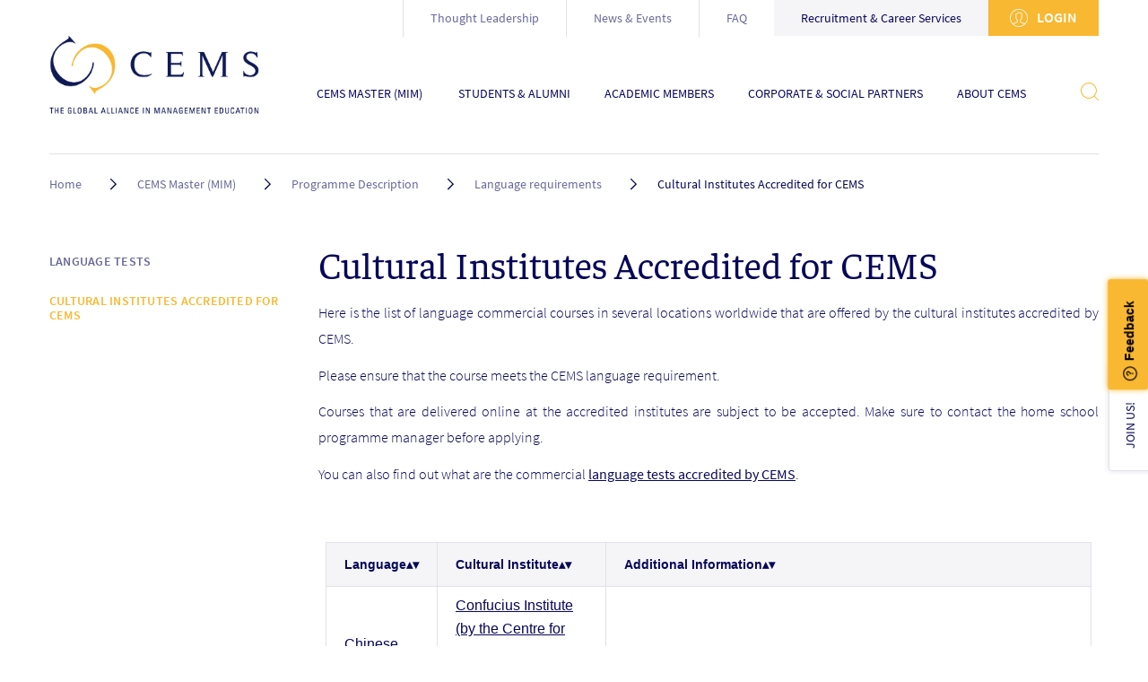

--- FILE ---
content_type: text/html; charset=UTF-8
request_url: https://cems.org/cems-mim/programme-description/language-graduation-requirement/cultural-institute
body_size: 8568
content:
<!DOCTYPE html>
<html lang="en" dir="ltr">
  <head>
    <meta charset="utf-8" />
<script async src="https://www.googletagmanager.com/gtag/js?id=G-R35EV71JGG"></script>
<script>window.dataLayer = window.dataLayer || [];function gtag(){dataLayer.push(arguments)};gtag("js", new Date());gtag("set", "developer_id.dMDhkMT", true);gtag("config", "G-R35EV71JGG", {"groups":"default","page_placeholder":"PLACEHOLDER_page_location","allow_ad_personalization_signals":false});gtag("config", "UA-10657503-9", {"groups":"default","anonymize_ip":true,"page_placeholder":"PLACEHOLDER_page_path","allow_ad_personalization_signals":false});</script>
<meta name="description" content="Find the list of cultural institutes that offer commercial courses in several locations worldwide." />
<link rel="canonical" href="https://cems.org/cems-mim/programme-description/language-graduation-requirement/cultural-institute" />
<meta name="Generator" content="Drupal 10 (https://www.drupal.org)" />
<meta name="MobileOptimized" content="width" />
<meta name="HandheldFriendly" content="true" />
<meta name="viewport" content="width=device-width, initial-scale=1.0" />
<style>div#sliding-popup, div#sliding-popup .eu-cookie-withdraw-banner, .eu-cookie-withdraw-tab {background: #ffffff} div#sliding-popup.eu-cookie-withdraw-wrapper { background: transparent; } #sliding-popup h1, #sliding-popup h2, #sliding-popup h3, #sliding-popup p, #sliding-popup label, #sliding-popup div, .eu-cookie-compliance-more-button, .eu-cookie-compliance-secondary-button, .eu-cookie-withdraw-tab { color: #000000;} .eu-cookie-withdraw-tab { border-color: #000000;}</style>
<link rel="icon" href="/themes/custom/cems_front/favicon.ico" type="image/vnd.microsoft.icon" />
<script>window.a2a_config=window.a2a_config||{};a2a_config.callbacks=[];a2a_config.overlays=[];a2a_config.templates={};</script>

    <title>Cultural Institutes accredited for CEMS - CEMS</title>
    <link rel="stylesheet" media="all" href="/sites/default/files/css/css_z2XycYNCg0h-4hJnHXubJAex0pWPVrpDNiv5wR4u-fE.css?delta=0&amp;language=en&amp;theme=cems_front&amp;include=[base64]" />
<link rel="stylesheet" media="all" href="/sites/default/files/css/css_umcZZk4czLA2ZZCDlap5A0mTpUSmkKSgXkFGeHC8NQs.css?delta=1&amp;language=en&amp;theme=cems_front&amp;include=[base64]" />

    <script src="/sites/default/files/js/js_aH5MfsMPAiTjzrPNubayQ1ua52BfEMMS7aqeOze3XrA.js?scope=header&amp;delta=0&amp;language=en&amp;theme=cems_front&amp;include=eJxtjEsOAjEMQy_UIUeqQpqpItK4mpZFbw_iIwFiZftZelzKBMcifpXTfiBmEm0jCw6lyvfExTR3uMn6uBoK-9fuFoZ4ooeIquPMvo253KImvb5tgtbdOETpH0wVqK6Zg31Nk0G_4Abz6knh"></script>

  </head>
  <body>
    
      <div class="dialog-off-canvas-main-canvas" data-off-canvas-main-canvas>
    
  <div class="region-header-menu-overlay"></div>
  <header class="region-header ">
    <div class="region-header__sticky-container">
      <div class="region-header__inner">
        <button class="region-header__btn-menu">
        <span class="region-header__btn-menu-box">
          <span class="region-header__btn-menu-inner"></span>
        </span>
        </button>
            <div class="logo ">
      <a href="/">
      <img src="/themes/custom/cems_front/logo.svg" alt="Home" />
    </a>
  </div>
  <div class="logo logo--sticky">
      <a href="/">
      <img src="/themes/custom/cems_front/logo.svg" alt="Home" />
    </a>
  </div>

  <div class="header-search">
  <button class="header-search__btn-menu">
    <span class="svg-icon">
      <svg><use xlink:href="/themes/custom/cems_front/public/assets/sprites/symbol/svg/sprite.symbol.svg#search"></use></svg>
    </span>
  </button>
  <div class="header-search__dropdown">
    <form action="/cems-mim/programme-description/language-graduation-requirement/cultural-institute" method="post" id="cems-core-exposed-search-form--2" accept-charset="UTF-8">
  <div class="js-form-item form-item js-form-type-search form-item-search js-form-item-search form-no-label">
        <input  data-drupal-selector="edit-search" type="search" id="edit-search--2" name="search" value="cems corporate insights" size="60" maxlength="128" placeholder="Type search keyword here" class="form-search" />

        </div>
<input  class="search-input-btn button js-form-submit form-submit" data-drupal-selector="edit-submit" type="submit" id="edit-submit--2" name="op" value="Search" />
<input  autocomplete="off" data-drupal-selector="form-siul8ttwd9ulcrjomyrm4hzz71qhgaaqwofij4uqjn4" type="hidden" name="form_build_id" value="form-SiuL8TTwD9ulCRjOMyRm4HzZ71qhGAAQWofIj4uqJN4" />
<input  data-drupal-selector="edit-cems-core-exposed-search-form-2" type="hidden" name="form_id" value="cems_core_exposed_search_form" />

</form>

  </div>
</div>


        <div class="region-header__holder-main">
            


      <div  id="block-cems-front-top-menu" class="header-top">
  
  
    
<nav class="header-top-navigation">
                    <ul>
                      <li >
                            <a href="/thought-leadership" data-drupal-link-system-path="node/1250">Thought Leadership</a>
                          </li>
                      <li >
                            <a href="/news-events" data-drupal-link-system-path="node/198">News &amp; Events</a>
                          </li>
                      <li >
                            <a href="/faq" data-drupal-link-system-path="node/358">FAQ</a>
                          </li>
                      <li  class="header-top-navigation__bg-link">
                            <a href="/recruitment-career-services" data-drupal-link-system-path="node/418">Recruitment &amp; Career Services</a>
                          </li>
                  </ul>
      
  </nav>


            <div class="header-login">
  <a href="/caslogin" class="btn btn--color-1">
          <span class="svg-icon">
        <svg><use xlink:href="/themes/custom/cems_front/public/assets/sprites/symbol/svg/sprite.symbol.svg#account"></use></svg>
      </span>
    
    Login
  </a>
</div>
  
  
  </div>
    
<nav  id="block-cems-front-header-menu" class="header-navigation">
  
  
                          <ul class="header-navigation__first-level">
                    <li >
                      <a href="/cems-mim" title="CEMS Master (MIM)" class="header-navigation__menu-btn">
              CEMS Master (MIM)
              <span class="svg-icon">
                <svg><use xlink:href="/themes/custom/cems_front/public/assets/sprites/symbol/svg/sprite.symbol.svg#arrow"></use></svg>
              </span>
            </a>

                                    <ul class="header-navigation__below header-navigation__below-level-1">
                    <li >
                      <a href="/cems-mim/why-cems" data-drupal-link-system-path="node/1135">WHY CEMS</a>
                  </li>
              <li >
                      <a href="/academic-members/school-list" data-drupal-link-system-path="node/215">Kickstart your CEMS journey</a>
                  </li>
              <li >
                      <a href="/cems-mim/programme-description" title="Programme Description" class="header-navigation__menu-btn">
              Programme Description
              <span class="svg-icon">
                <svg><use xlink:href="/themes/custom/cems_front/public/assets/sprites/symbol/svg/sprite.symbol.svg#arrow"></use></svg>
              </span>
            </a>

                                    <ul class="header-navigation__below header-navigation__below-level-2">
                    <li >
                      <a href="/cems-mim/programme-description/learning-objectives-quality-assurance" data-drupal-link-system-path="node/405">Learning objectives &amp; Quality Assurance</a>
                  </li>
              <li >
                      <a href="/cems-mim/programme-description/curriculum" data-drupal-link-system-path="node/406">Curriculum</a>
                  </li>
              <li >
                      <a href="/cems-mim/programme-description/international-internship" data-drupal-link-system-path="node/410">International Internship</a>
                  </li>
              <li >
                      <a href="/cems-mim/programme-description/language-requirements" title="Language requirements" class="header-navigation__menu-btn">
              Language requirements
              <span class="svg-icon">
                <svg><use xlink:href="/themes/custom/cems_front/public/assets/sprites/symbol/svg/sprite.symbol.svg#arrow"></use></svg>
              </span>
            </a>

                                    <ul class="header-navigation__below header-navigation__below-level-3">
                    <li >
                      <a href="/cems-mim/programme-description/language-graduation-requirement/language-tests" data-drupal-link-system-path="node/412">Language Tests</a>
                  </li>
              <li >
                      <a href="/cems-mim/programme-description/language-graduation-requirement/cultural-institute" data-drupal-link-system-path="node/413" class="is-active" aria-current="page">Cultural Institutes Accredited for CEMS</a>
                  </li>
            </ul>
      
                  </li>
              <li >
                      <a href="/news-events/media-centre/brochures" data-drupal-link-system-path="node/431">Programme Guides</a>
                  </li>
            </ul>
      
                  </li>
              <li >
                      <a href="/cems-mim/how-to-apply" data-drupal-link-system-path="node/514">How to apply</a>
                  </li>
              <li >
                      <a href="/graduation" title="Graduation" class="header-navigation__menu-btn">
              Graduation
              <span class="svg-icon">
                <svg><use xlink:href="/themes/custom/cems_front/public/assets/sprites/symbol/svg/sprite.symbol.svg#arrow"></use></svg>
              </span>
            </a>

                                    <ul class="header-navigation__below header-navigation__below-level-2">
                    <li >
                      <a href="/cems-mim/graduation-requirements" data-drupal-link-system-path="node/415">Requirements</a>
                  </li>
              <li >
                      <a href="/credentials" data-drupal-link-system-path="node/1357">Credentials</a>
                  </li>
              <li >
                      <a href="/ceremony" data-drupal-link-system-path="node/1359">Ceremony</a>
                  </li>
            </ul>
      
                  </li>
              <li >
                      <a href="/cems-mim/career-prospects" data-drupal-link-system-path="node/416">Career Prospects</a>
                  </li>
            </ul>
      
                  </li>
              <li >
                      <a href="/students-alumni" title="Students &amp; Alumni" class="header-navigation__menu-btn">
              Students &amp; Alumni
              <span class="svg-icon">
                <svg><use xlink:href="/themes/custom/cems_front/public/assets/sprites/symbol/svg/sprite.symbol.svg#arrow"></use></svg>
              </span>
            </a>

                                    <ul class="header-navigation__below header-navigation__below-level-1">
                    <li >
                      <a href="/students-alumni/student-life" title="Student life" class="header-navigation__menu-btn">
              Student life
              <span class="svg-icon">
                <svg><use xlink:href="/themes/custom/cems_front/public/assets/sprites/symbol/svg/sprite.symbol.svg#arrow"></use></svg>
              </span>
            </a>

                                    <ul class="header-navigation__below header-navigation__below-level-2">
                    <li >
                      <a href="/students-alumni/student-life/hear-our-students-and-alumni" data-drupal-link-system-path="node/1377">Hear from our students and alumni</a>
                  </li>
              <li >
                      <a href="/students-alumni/student-life/student-activities-cems" data-drupal-link-system-path="node/1378">Student Activities at CEMS</a>
                  </li>
              <li >
                      <a href="/students-alumni/student-life/cems-student-board" data-drupal-link-system-path="node/1379">CEMS Student Board</a>
                  </li>
              <li >
                      <a href="/students-alumni/student-life/cems-club-energizing-your-student-journey" data-drupal-link-system-path="node/1380">CEMS Club</a>
                  </li>
            </ul>
      
                  </li>
              <li >
                      <a href="/students-alumni/alumni-network" title="Alumni Network" class="header-navigation__menu-btn">
              Alumni Network
              <span class="svg-icon">
                <svg><use xlink:href="/themes/custom/cems_front/public/assets/sprites/symbol/svg/sprite.symbol.svg#arrow"></use></svg>
              </span>
            </a>

                                    <ul class="header-navigation__below header-navigation__below-level-2">
                    <li >
                      <a href="/students-alumni/alumni-network/alumni-of-the-year-awards" title="Alumni of the Year Awards" class="header-navigation__menu-btn">
              Alumni of the Year Awards
              <span class="svg-icon">
                <svg><use xlink:href="/themes/custom/cems_front/public/assets/sprites/symbol/svg/sprite.symbol.svg#arrow"></use></svg>
              </span>
            </a>

                                    <ul class="header-navigation__below header-navigation__below-level-3">
                    <li >
                      <a href="/alumni-network/alumni-of-the-year-awards/current-recipients" data-drupal-link-system-path="node/1088">Current Alumni of the Year recipients</a>
                  </li>
              <li >
                      <a href="/students-alumni/alumni-network/alumni-of-the-year-awards/previous-alumni-year-recipients" data-drupal-link-system-path="node/1089">Previous Alumni of the Year recipients</a>
                  </li>
            </ul>
      
                  </li>
              <li >
                      <a href="/students-alumni/alumni-network/alumni-initiatives" data-drupal-link-system-path="node/981">Alumni Initiatives</a>
                  </li>
              <li >
                      <a href="https://www.cemsentrepreneurs.com/">CEMS Entrepreneurs (CE)</a>
                  </li>
              <li >
                      <a href="https://www.cemsalumni.net/">Alumni Platform</a>
                  </li>
            </ul>
      
                  </li>
              <li >
                      <a href="/students-alumni/alumni-network/alumni-interviews" data-drupal-link-system-path="node/400">Alumni &amp; Student Stories </a>
                  </li>
              <li >
                      <a href="/students-alumni/mentoring" data-drupal-link-system-path="node/980">Student-Alumni Mentorship Programme</a>
                  </li>
            </ul>
      
                  </li>
              <li >
                      <a href="/cems-academic-members" title="Academic Members" class="header-navigation__menu-btn">
              Academic Members
              <span class="svg-icon">
                <svg><use xlink:href="/themes/custom/cems_front/public/assets/sprites/symbol/svg/sprite.symbol.svg#arrow"></use></svg>
              </span>
            </a>

                                    <ul class="header-navigation__below header-navigation__below-level-1">
                    <li >
                      <a href="/academic-members/school-list" data-drupal-link-system-path="node/215">Member School List</a>
                  </li>
              <li >
                      <a href="/academic-members/schools-map" data-drupal-link-system-path="node/430">Member School Map</a>
                  </li>
            </ul>
      
                  </li>
              <li >
                      <a href="/cems-corporate-social-partners" title="Corporate &amp; Social Partners" class="header-navigation__menu-btn">
              Corporate &amp; Social Partners
              <span class="svg-icon">
                <svg><use xlink:href="/themes/custom/cems_front/public/assets/sprites/symbol/svg/sprite.symbol.svg#arrow"></use></svg>
              </span>
            </a>

                                    <ul class="header-navigation__below header-navigation__below-level-1">
                    <li >
                      <a href="https://cems.org/cems-corporate-partnership">CEMS Corporate Partnership</a>
                  </li>
              <li >
                      <a href="/corporate-social-partners/cems-corporate-partners" title="CEMS Corporate Partners operate in a variety of sectors" data-drupal-link-system-path="node/538">Corporate Partners List</a>
                  </li>
              <li >
                      <a href="/corporate-social-partners/become-a-corporate-partner" data-drupal-link-system-path="node/540">Become a corporate partner</a>
                  </li>
              <li >
                      <a href="/corporate-social-partners/cems-social-partners" data-drupal-link-system-path="node/539">CEMS Social Partners</a>
                  </li>
            </ul>
      
                  </li>
              <li >
                      <a href="/about-cems" title="About CEMS" class="header-navigation__menu-btn">
              About CEMS
              <span class="svg-icon">
                <svg><use xlink:href="/themes/custom/cems_front/public/assets/sprites/symbol/svg/sprite.symbol.svg#arrow"></use></svg>
              </span>
            </a>

                                    <ul class="header-navigation__below header-navigation__below-level-1">
                    <li >
                      <a href="/about-cems/facts-figures" data-drupal-link-system-path="node/422">CEMS facts &amp; figures</a>
                  </li>
              <li >
                      <a href="/about-cems/vision-and-mission" data-drupal-link-system-path="node/423">Vision and Mission</a>
                  </li>
              <li >
                      <a href="https://www.cems35th.org/">35 Years of CEMS </a>
                  </li>
              <li >
                      <a href="/about-cems/cems-commitment-to-sustainable-development" data-drupal-link-system-path="node/923">CEMS Commitment to Sustainable Development</a>
                  </li>
              <li >
                      <a href="https://cems.org/thought-leadership">CEMS Thought Leadership</a>
                  </li>
              <li >
                      <a href="/about-cems/history" data-drupal-link-system-path="node/424">History</a>
                  </li>
              <li >
                      <a href="/about-cems/governance" title="Governance" class="header-navigation__menu-btn">
              Governance
              <span class="svg-icon">
                <svg><use xlink:href="/themes/custom/cems_front/public/assets/sprites/symbol/svg/sprite.symbol.svg#arrow"></use></svg>
              </span>
            </a>

                                    <ul class="header-navigation__below header-navigation__below-level-2">
                    <li >
                      <a href="/about-cems/governance/honorary-members" data-drupal-link-system-path="node/426">Honorary Members</a>
                  </li>
              <li >
                      <a href="/cems-mim/cems-faculty-groups" data-drupal-link-system-path="node/894">CEMS Faculty Groups</a>
                  </li>
            </ul>
      
                  </li>
              <li >
                      <a href="/cems-awards" title="CEMS Awards" class="header-navigation__menu-btn">
              CEMS Awards
              <span class="svg-icon">
                <svg><use xlink:href="/themes/custom/cems_front/public/assets/sprites/symbol/svg/sprite.symbol.svg#arrow"></use></svg>
              </span>
            </a>

                                    <ul class="header-navigation__below header-navigation__below-level-2">
                    <li >
                      <a href="/cems-school-year-award" data-drupal-link-system-path="node/1443">CEMS School of the Year Award</a>
                  </li>
              <li >
                      <a href="/cems-outstanding-contribution-award" data-drupal-link-system-path="node/1445">CEMS Outstanding Contribution Award</a>
                  </li>
              <li >
                      <a href="/cems-sustainability-social-responsibility-award" data-drupal-link-system-path="node/1444">CEMS Sustainability &amp; Social Responsibility Award</a>
                  </li>
              <li >
                      <a href="/cems-course-seminar-awards" data-drupal-link-system-path="node/1442">CEMS Course &amp; Seminar Awards</a>
                  </li>
              <li >
                      <a href="/cems-club-awards" data-drupal-link-system-path="node/1441">CEMS Club Awards</a>
                  </li>
              <li >
                      <a href="/cems-philippe-louvet-innovation-grant" data-drupal-link-system-path="node/1440">CEMS Philippe Louvet Innovation Award</a>
                  </li>
            </ul>
      
                  </li>
            </ul>
      
                  </li>
            </ul>
      
  </nav>


  <div  id="block-cems-front-top-menu-mobile" class="header-top header-top--mobile-bottom">
  
  
    
<nav class="header-top-navigation">
                    <ul>
                      <li >
                            <a href="/thought-leadership" data-drupal-link-system-path="node/1250">Thought Leadership</a>
                          </li>
                      <li >
                            <a href="/news-events" data-drupal-link-system-path="node/198">News &amp; Events</a>
                          </li>
                      <li >
                            <a href="/faq" data-drupal-link-system-path="node/358">FAQ</a>
                          </li>
                      <li >
                            <a href="/recruitment-career-services" data-drupal-link-system-path="node/418">Recruitment &amp; Career Services</a>
                          </li>
                  </ul>
      
  </nav>


  
  </div>


        </div>
      </div>
    </div>
  </header>

<main >
  <div class="layout-container layout-container--main">
      <div data-drupal-messages-fallback class="hidden"></div><div id="block-breadcrumbs">
  
    
      
  <div id="block-breadcrumbs" class="breadcrumbs ">
  <nav class="breadcrumb" role="navigation" aria-labelledby="system-breadcrumb">
    <div id="system-breadcrumb" class="visually-hidden">Breadcrumb</div>
    <ol>
              <li>
                      <a href="/">Home</a>
            <span class="separator">
              <span class="svg-icon">
                <svg><use xlink:href="/themes/custom/cems_front/public/assets/sprites/symbol/svg/sprite.symbol.svg#arrow"></use></svg>
              </span>
            </span>
                  </li>
              <li>
                      <a href="/cems-mim">CEMS Master (MIM)</a>
            <span class="separator">
              <span class="svg-icon">
                <svg><use xlink:href="/themes/custom/cems_front/public/assets/sprites/symbol/svg/sprite.symbol.svg#arrow"></use></svg>
              </span>
            </span>
                  </li>
              <li>
                      <a href="/cems-mim/programme-description">Programme Description</a>
            <span class="separator">
              <span class="svg-icon">
                <svg><use xlink:href="/themes/custom/cems_front/public/assets/sprites/symbol/svg/sprite.symbol.svg#arrow"></use></svg>
              </span>
            </span>
                  </li>
              <li>
                      <a href="/cems-mim/programme-description/language-requirements">Language requirements</a>
            <span class="separator">
              <span class="svg-icon">
                <svg><use xlink:href="/themes/custom/cems_front/public/assets/sprites/symbol/svg/sprite.symbol.svg#arrow"></use></svg>
              </span>
            </span>
                  </li>
              <li>
                      Cultural Institutes Accredited for CEMS
                  </li>
          </ol>
  </nav>
</div>

    
  </div>
<div id="block-cems-front-content">
  
    
      <article data-history-node-id="413">
  
  

  <div>
    
  <div class="layout-two-col">
  <div class="grid">
    <div class="col col-3 col-lg">
        
<aside class="sidebar-navigation">
  <nav role="navigation" aria-labelledby="-menu">
    <h2 class="visually-hidden" id="-menu">News&amp;Events Sidebar menu</h2>

                        <ul>
                      <li >
              <a href="/cems-mim/programme-description/language-graduation-requirement/language-tests">Language Tests</a>
            </li>
                      <li >
              <a href="/cems-mim/programme-description/language-graduation-requirement/cultural-institute" class="is-active">Cultural Institutes Accredited for CEMS</a>
            </li>
                  </ul>
          
      </nav>
</aside>




    </div>
    <div class="col col-9 col-lg">
              <div>
  
  
  <h1><span class="field field--name-title field--type-string field--label-above">Cultural Institutes Accredited for CEMS</span>
</h1>
</div>

<div>
  
    
        <div class="paragraph paragraph--type--section paragraph--view-mode--default">
            <div class="layout layout--onecol">
    <div  class="layout__region layout__region--content">
        <div class="paragraph paragraph--type--text paragraph--view-mode--default">
          <div class="article-rich">
  
  
  <div class="w-ck-editor js-control-accessibility-font-change">
    <p><span><span><span><span><span><span><span><span><span><span><span><span><span>Here is the list of language commercial courses in several locations worldwide that are offered by the cultural institutes accredited by CEMS.</span></span></span></span></span></span></span></span></span></span></span></span></span></p>

<p><span><span><span><span><span><span><span><span><span><span><span><span><span>Please ensure that the course meets the&nbsp;</span></span></span></span></span></span></span></span></span></span></span></span></span>CEMS<span><span><span><span><span><span><span><span><span><span><span><span><span>&nbsp;language requirement.&nbsp;</span></span></span></span></span></span></span></span></span></span></span></span></span></p>

<p>Courses that are delivered online at the accredited institutes&nbsp;are subject to be accepted. Make sure to contact the home school programme manager before applying.</p>

<p><span><span><span><span><span><span><span>You can also find out what are the commercial <a href="/cems-mim/programme-description/language-graduation-requirement/language-tests">language tests accredited by CEMS</a>.</span></span></span></span></span></span></span></p>
  </div>
</div>

      </div>
      <section  class="paragraph paragraph--type--iframe paragraph--view-mode--default iframe">
  <iframe src="https://bo.cems.org/api/1/mim/language/cultural-institute/index.php" width="100%" frameborder="0"></iframe>
</section>
  
    </div>
  </div>

      </div>


    
  </div>

    </div>
  </div>
</div>

  </div>
</article>

    
  </div>


  </div>
</main>


    <footer class="region-footer">
    <div class="logo ">
      <a href="/">
      <img src="/themes/custom/cems_front/logo.svg" alt="Home" />
    </a>
  </div>

<div id="block-footer">
  
    
      <div class="footer-navigation">
  
              <div class="grid footer-navigation--desktop">
                      <div class="col col-3">
          <div class="footer-navigation-section">
            <div class="footer-navigation-section__title"><a href="/cems-mim">Cems master (MIM)</a></div>
                          <div class="footer-navigation-section__links">
        <ul>
                      <li>
          <a href="/cems-mim/how-to-apply">How to apply</a>
        </li>
                        <li>
          <a href="/cems-mim/programme-description">Programme Description</a>
        </li>
                        <li>
          <a href="/cems-mim/career-prospects">Career prospects</a>
        </li>
                        <li>
          <a href="/cems-mim/graduation-requirements">Grading &amp; Graduation</a>
        </li>
                      </ul>
      </div>
      
          </div>
        </div>
                        <div class="col col-3">
          <div class="footer-navigation-section">
            <div class="footer-navigation-section__title"><a href="/cems-academic-members">Academic members</a></div>
                          <div class="footer-navigation-section__links">
        <ul>
                      <li>
          <a href="/academic-members/school-list">School List</a>
        </li>
                        <li>
          <a href="/academic-members/schools-map">School map</a>
        </li>
                      </ul>
      </div>
      
          </div>
        </div>
                        <div class="col col-3">
          <div class="footer-navigation-section">
            <div class="footer-navigation-section__title"><a href="/about-cems">About CEMS</a></div>
                          <div class="footer-navigation-section__links">
        <ul>
                      <li>
          <a href="/about-cems/facts-figures">CEMS facts &amp; figures</a>
        </li>
                        <li>
          <a href="/about-cems/vision-and-mission">Vision and Mission</a>
        </li>
                        <li>
          <a href="/about-cems/history">History</a>
        </li>
                        <li>
          <a href="/about-cems/governance">Governance</a>
        </li>
                      </ul>
      </div>
      
          </div>
        </div>
                                          <div class="col col-3">
            
  
  <div class="menu_link_content menu-link-contentfooter view-mode-social-links menu-dropdown menu-dropdown-0 menu-type-social_links">
                <div class="layout layout--onecol">
    <div  class="layout__region layout__region--content">
      <div>
  
  
      <div class="follow-us ">
  <div class="follow-us__title">Follow us</div>
  <div class="follow-us__links">
    <ul>
              <li>
          <a href="https://www.facebook.com/CEMSpage">
            <span class="svg-icon">
              <svg><use xlink:href="/themes/custom/cems_front/public/assets/sprites/symbol/svg/sprite.symbol.svg#logo-facebook"></use></svg>
            </span>
            <span class="follow-us__label">
              facebook
            </span>
          </a>
        </li>
              <li>
          <a href="https://www.instagram.com/cems_alliance/">
            <span class="svg-icon">
              <svg><use xlink:href="/themes/custom/cems_front/public/assets/sprites/symbol/svg/sprite.symbol.svg#logo-instagram"></use></svg>
            </span>
            <span class="follow-us__label">
              instagram
            </span>
          </a>
        </li>
              <li>
          <a href="https://www.linkedin.com/school/cems---the-global-alliance-in-management-education/">
            <span class="svg-icon">
              <svg><use xlink:href="/themes/custom/cems_front/public/assets/sprites/symbol/svg/sprite.symbol.svg#logo-linkedIn"></use></svg>
            </span>
            <span class="follow-us__label">
              linkedIn
            </span>
          </a>
        </li>
          </ul>
  </div>
      <a href="/contact" class="follow-us__contact-link">Contact</a>
  </div>

  </div>

    </div>
  </div>

      </div>



          </div>
                                <div class="col col-3">
          <div class="footer-navigation-section">
            <div class="footer-navigation-section__title"><a href="/students-alumni">Students &amp; Alumni</a></div>
                          <div class="footer-navigation-section__links">
        <ul>
                      <li>
          <a href="/students-alumni/student-life">Student life</a>
        </li>
                        <li>
          <a href="https://www.cemsalumni.net/">Alumni association</a>
        </li>
                        <li>
          <a href="/students-alumni/mentoring">Mentoring</a>
        </li>
                      </ul>
      </div>
      
          </div>
        </div>
                        <div class="col col-3">
          <div class="footer-navigation-section">
            <div class="footer-navigation-section__title"><a href="/news-events">News and Events</a></div>
                          <div class="footer-navigation-section__links">
        <ul>
                      <li>
          <a href="/news-events/news">News</a>
        </li>
                        <li>
          <a href="/news-events/events">Events</a>
        </li>
                        <li>
          <a href="/news-events/media-center">Media Center</a>
        </li>
                      </ul>
      </div>
      
          </div>
        </div>
                        <div class="col col-3">
          <div class="footer-navigation-section">
            <div class="footer-navigation-section__title"><a href="/recruitment-career-services">Recruitment &amp; Career services</a></div>
                
          </div>
        </div>
                        <div class="col col-3">
          <div class="footer-navigation-section">
            <div class="footer-navigation-section__title"><a href="">RSS Feeds</a></div>
                          <div class="footer-navigation-section__links">
        <ul>
                      <li>
          <a href="/news/rss.xml">RSS News</a>
        </li>
                        <li>
          <a href="/events/rss.xml">RSS Events</a>
        </li>
                      </ul>
      </div>
      
          </div>
        </div>
                    </div>
      


              <div class="grid footer-navigation--mobile">
                          <div class="col col-lg-4 col-md">
                              <div class="footer-navigation-section">
            <div class="footer-navigation-section__title">
              <span class="svg-icon">
                <svg><use xlink:href="/themes/custom/cems_front/public/assets/sprites/symbol/svg/sprite.symbol.svg#arrow"></use></svg>
              </span>
              <a href="/cems-mim">Cems master (MIM)</a>
            </div>
                          <div class="footer-navigation-section__links">
      <ul>
                                          <li>
            <a href="/cems-mim/how-to-apply">How to apply</a>
          </li>
                                <li>
            <a href="/cems-mim/programme-description">Programme Description</a>
          </li>
                                <li>
            <a href="/cems-mim/career-prospects">Career prospects</a>
          </li>
                                <li>
            <a href="/cems-mim/graduation-requirements">Grading &amp; Graduation</a>
          </li>
                                                                              </ul>
      </div>
      
          </div>
                                <div class="footer-navigation-section">
            <div class="footer-navigation-section__title">
              <span class="svg-icon">
                <svg><use xlink:href="/themes/custom/cems_front/public/assets/sprites/symbol/svg/sprite.symbol.svg#arrow"></use></svg>
              </span>
              <a href="/cems-academic-members">Academic members</a>
            </div>
                          <div class="footer-navigation-section__links">
      <ul>
                                          <li>
            <a href="/academic-members/school-list">School List</a>
          </li>
                                <li>
            <a href="/academic-members/schools-map">School map</a>
          </li>
                                                          </ul>
      </div>
      
          </div>
                                <div class="footer-navigation-section">
            <div class="footer-navigation-section__title">
              <span class="svg-icon">
                <svg><use xlink:href="/themes/custom/cems_front/public/assets/sprites/symbol/svg/sprite.symbol.svg#arrow"></use></svg>
              </span>
              <a href="/about-cems">About CEMS</a>
            </div>
                          <div class="footer-navigation-section__links">
      <ul>
                                          <li>
            <a href="/about-cems/facts-figures">CEMS facts &amp; figures</a>
          </li>
                                <li>
            <a href="/about-cems/vision-and-mission">Vision and Mission</a>
          </li>
                                <li>
            <a href="/about-cems/history">History</a>
          </li>
                                <li>
            <a href="/about-cems/governance">Governance</a>
          </li>
                                                                              </ul>
      </div>
      
          </div>
                                <div class="footer-navigation-section">
            <div class="footer-navigation-section__title">
              <span class="svg-icon">
                <svg><use xlink:href="/themes/custom/cems_front/public/assets/sprites/symbol/svg/sprite.symbol.svg#arrow"></use></svg>
              </span>
              <a href="/students-alumni">Students &amp; Alumni</a>
            </div>
                          <div class="footer-navigation-section__links">
      <ul>
                                          <li>
            <a href="/students-alumni/student-life">Student life</a>
          </li>
                                <li>
            <a href="https://www.cemsalumni.net/">Alumni association</a>
          </li>
                                <li>
            <a href="/students-alumni/mentoring">Mentoring</a>
          </li>
                                                                    </ul>
      </div>
      
          </div>
                            </div>
                        <div class="col col-lg-4 col-md">
                              <div class="footer-navigation-section">
            <div class="footer-navigation-section__title">
              <span class="svg-icon">
                <svg><use xlink:href="/themes/custom/cems_front/public/assets/sprites/symbol/svg/sprite.symbol.svg#arrow"></use></svg>
              </span>
              <a href="/news-events">News and Events</a>
            </div>
                          <div class="footer-navigation-section__links">
      <ul>
                                          <li>
            <a href="/news-events/news">News</a>
          </li>
                                <li>
            <a href="/news-events/events">Events</a>
          </li>
                                <li>
            <a href="/news-events/media-center">Media Center</a>
          </li>
                                                                    </ul>
      </div>
      
          </div>
                                <div class="footer-navigation-section">
            <div class="footer-navigation-section__title">
              <span class="svg-icon">
                <svg><use xlink:href="/themes/custom/cems_front/public/assets/sprites/symbol/svg/sprite.symbol.svg#arrow"></use></svg>
              </span>
              <a href="/recruitment-career-services">Recruitment &amp; Career services</a>
            </div>
                
          </div>
                                <div class="footer-navigation-section">
            <div class="footer-navigation-section__title">
              <span class="svg-icon">
                <svg><use xlink:href="/themes/custom/cems_front/public/assets/sprites/symbol/svg/sprite.symbol.svg#arrow"></use></svg>
              </span>
              <a href="">RSS Feeds</a>
            </div>
                          <div class="footer-navigation-section__links">
      <ul>
                                          <li>
            <a href="/news/rss.xml">RSS News</a>
          </li>
                                <li>
            <a href="/events/rss.xml">RSS Events</a>
          </li>
                                                          </ul>
      </div>
      
          </div>
                            </div>
                                                                          <div class="col col-lg-4 col-md">
  
  <div class="menu_link_content menu-link-contentfooter view-mode-social-links menu-dropdown menu-dropdown-0 menu-type-social_links">
                <div class="layout layout--onecol">
    <div  class="layout__region layout__region--content">
      <div>
  
  
      <div class="follow-us ">
  <div class="follow-us__title">Follow us</div>
  <div class="follow-us__links">
    <ul>
              <li>
          <a href="https://www.facebook.com/CEMSpage">
            <span class="svg-icon">
              <svg><use xlink:href="/themes/custom/cems_front/public/assets/sprites/symbol/svg/sprite.symbol.svg#logo-facebook"></use></svg>
            </span>
            <span class="follow-us__label">
              facebook
            </span>
          </a>
        </li>
              <li>
          <a href="https://www.instagram.com/cems_alliance/">
            <span class="svg-icon">
              <svg><use xlink:href="/themes/custom/cems_front/public/assets/sprites/symbol/svg/sprite.symbol.svg#logo-instagram"></use></svg>
            </span>
            <span class="follow-us__label">
              instagram
            </span>
          </a>
        </li>
              <li>
          <a href="https://www.linkedin.com/school/cems---the-global-alliance-in-management-education/">
            <span class="svg-icon">
              <svg><use xlink:href="/themes/custom/cems_front/public/assets/sprites/symbol/svg/sprite.symbol.svg#logo-linkedIn"></use></svg>
            </span>
            <span class="follow-us__label">
              linkedIn
            </span>
          </a>
        </li>
          </ul>
  </div>
      <a href="/contact" class="follow-us__contact-link">Contact</a>
  </div>

  </div>

    </div>
  </div>

      </div>


</div>
                                                                    </div>
      


</div>
  </div>
<nav role="navigation" aria-labelledby="block-footerbottom-menu" id="block-footerbottom" class="block block-menu navigation menu--bottom">
            
  <h2 class="visually-hidden" id="block-footerbottom-menu">Footer bottom</h2>
  

        
<div class="footer-bottom">
  <div class="layout-container">
    <div class="footer-bottom__inner">
      <div class="footer-bottom__links">
        <ul>
                      <li><a href="/faq">F.A.Q.</a></li>
                      <li><a href="/terms">Legal notice</a></li>
                      <li><a href="/privacy-policy">Privacy policy</a></li>
                      <li><a href="/sitemap">Sitemap</a></li>
                  </ul>
      </div>
      <div class="footer-bottom__copyright">
        ©CEMS - The Global Alliance In Management Education
      </div>
    </div>
  </div>
</div>

  </nav>
  <div class="join-us">
  <button class="join-us__button">
    Join us!
  </button>
  <div class="join-us__content" hidden>
          <div class="join-us__item">
        <h3>Corporate &amp; Social Partners</h3>
        <p>Get access to the best candidates</p>
        <a href="/contact?subject=68" class="btn btn--with-arrow">
          <span class="svg-icon">
           <svg><use xlink:href="/themes/custom/cems_front/public/assets/sprites/symbol/svg/sprite.symbol.svg#arrow_link"></use></svg>
          </span>
          Contact us
        </a>
      </div>
          <div class="join-us__item">
        <h3>Prospective students</h3>
        <p>Boost your future career</p>
        <a href="/cems-mim/how-to-apply" class="btn btn--with-arrow">
          <span class="svg-icon">
           <svg><use xlink:href="/themes/custom/cems_front/public/assets/sprites/symbol/svg/sprite.symbol.svg#arrow_link"></use></svg>
          </span>
          Join us
        </a>
      </div>
      </div>
</div>



  </footer>


  </div>

    
    <script type="application/json" data-drupal-selector="drupal-settings-json">{"path":{"baseUrl":"\/","pathPrefix":"","currentPath":"node\/413","currentPathIsAdmin":false,"isFront":false,"currentLanguage":"en"},"pluralDelimiter":"\u0003","suppressDeprecationErrors":true,"ajaxPageState":{"libraries":"[base64]","theme":"cems_front","theme_token":null},"ajaxTrustedUrl":{"form_action_p_pvdeGsVG5zNF_XLGPTvYSKCf43t8qZYSwcfZl2uzM":true},"ga_acc":"G-R35EV71JGG,UA-10657503-9","google_analytics":{"account":"G-R35EV71JGG","trackOutbound":true,"trackMailto":true,"trackTel":true,"trackDownload":true,"trackDownloadExtensions":"7z|aac|arc|arj|asf|asx|avi|bin|csv|doc(x|m)?|dot(x|m)?|exe|flv|gif|gz|gzip|hqx|jar|jpe?g|js|mp(2|3|4|e?g)|mov(ie)?|msi|msp|pdf|phps|png|ppt(x|m)?|pot(x|m)?|pps(x|m)?|ppam|sld(x|m)?|thmx|qtm?|ra(m|r)?|sea|sit|tar|tgz|torrent|txt|wav|wma|wmv|wpd|xls(x|m|b)?|xlt(x|m)|xlam|xml|z|zip"},"eu_cookie_compliance":{"cookie_policy_version":"1.0.0","popup_enabled":true,"popup_agreed_enabled":false,"popup_hide_agreed":false,"popup_clicking_confirmation":false,"popup_scrolling_confirmation":false,"popup_html_info":"\u003Cdiv class=\u0022eu-cookie-compliance-banner eu-cookie-compliance-banner-info eu-cookie-compliance-banner--categories\u0022\u003E\n  \u003Cdiv class=\u0022popup-content info eu-cookie-compliance-content\u0022\u003E\n    \u003Cdiv id=\u0022popup-text\u0022 class=\u0022eu-cookie-compliance-message\u0022\u003E\n      \u003Ch2\u003EThis site uses cookies\u003C\/h2\u003E\n\u003Cp\u003ECEMS and its partners use cookies to personalize your experience, and understand how people are using our services. To learn more or change you preferences, visit our Cookie Policy.\u003C\/p\u003E\n\n          \u003C\/div\u003E\n\n    \n    \u003Cdiv id=\u0022popup-buttons\u0022 class=\u0022eu-cookie-compliance-buttons\u0022\u003E\n      \u003Cbutton type=\u0022button\u0022 class=\u0022agree-button eu-cookie-compliance-default-button\u0022\u003EAccept\u003C\/button\u003E\n              \u003Cbutton type=\u0022button\u0022 class=\u0022unc-btn\u0022\u003EUse only necessary cookies\u003C\/button\u003E\n                    \u003Cbutton type=\u0022button\u0022 class=\u0022eu-cookie-withdraw-button visually-hidden\u0022\u003EWithdraw consent\u003C\/button\u003E\n          \u003C\/div\u003E\n  \u003C\/div\u003E\n\u003C\/div\u003E","use_mobile_message":false,"mobile_popup_html_info":"\u003Cdiv class=\u0022eu-cookie-compliance-banner eu-cookie-compliance-banner-info eu-cookie-compliance-banner--categories\u0022\u003E\n  \u003Cdiv class=\u0022popup-content info eu-cookie-compliance-content\u0022\u003E\n    \u003Cdiv id=\u0022popup-text\u0022 class=\u0022eu-cookie-compliance-message\u0022\u003E\n      \n          \u003C\/div\u003E\n\n    \n    \u003Cdiv id=\u0022popup-buttons\u0022 class=\u0022eu-cookie-compliance-buttons\u0022\u003E\n      \u003Cbutton type=\u0022button\u0022 class=\u0022agree-button eu-cookie-compliance-default-button\u0022\u003EAccept\u003C\/button\u003E\n              \u003Cbutton type=\u0022button\u0022 class=\u0022unc-btn\u0022\u003EUse only necessary cookies\u003C\/button\u003E\n                    \u003Cbutton type=\u0022button\u0022 class=\u0022eu-cookie-withdraw-button visually-hidden\u0022\u003EWithdraw consent\u003C\/button\u003E\n          \u003C\/div\u003E\n  \u003C\/div\u003E\n\u003C\/div\u003E","mobile_breakpoint":768,"popup_html_agreed":false,"popup_use_bare_css":false,"popup_height":"auto","popup_width":"100%","popup_delay":1000,"popup_link":"\/terms-conditions","popup_link_new_window":true,"popup_position":false,"fixed_top_position":true,"popup_language":"en","store_consent":true,"better_support_for_screen_readers":false,"cookie_name":"","reload_page":false,"domain":"","domain_all_sites":false,"popup_eu_only":false,"popup_eu_only_js":false,"cookie_lifetime":100,"cookie_session":0,"set_cookie_session_zero_on_disagree":null,"disagree_do_not_show_popup":false,"method":"categories","automatic_cookies_removal":false,"allowed_cookies":"","withdraw_markup":"\u003Cbutton type=\u0022button\u0022 class=\u0022eu-cookie-withdraw-tab\u0022\u003EPrivacy settings\u003C\/button\u003E\n\u003Cdiv aria-labelledby=\u0022popup-text\u0022 class=\u0022eu-cookie-withdraw-banner\u0022\u003E\n  \u003Cdiv class=\u0022popup-content info eu-cookie-compliance-content\u0022\u003E\n    \u003Cdiv id=\u0022popup-text\u0022 class=\u0022eu-cookie-compliance-message\u0022 role=\u0022document\u0022\u003E\n      \u003Ch2\u003EWe use cookies on this site to enhance your user experience\u003C\/h2\u003E\n\u003Cp\u003EYou have given your consent for us to set cookies.\u003C\/p\u003E\n\n    \u003C\/div\u003E\n    \u003Cdiv id=\u0022popup-buttons\u0022 class=\u0022eu-cookie-compliance-buttons\u0022\u003E\n      \u003Cbutton type=\u0022button\u0022 class=\u0022eu-cookie-withdraw-button \u0022\u003EWithdraw consent\u003C\/button\u003E\n    \u003C\/div\u003E\n  \u003C\/div\u003E\n\u003C\/div\u003E","withdraw_enabled":false,"reload_options":null,"reload_routes_list":null,"withdraw_button_on_info_popup":false,"cookie_categories":[],"cookie_categories_details":[],"enable_save_preferences_button":false,"cookie_value_disagreed":"0","cookie_value_agreed_show_thank_you":"1","cookie_value_agreed":"2","containing_element":null,"settings_tab_enabled":null,"olivero_primary_button_classes":"","olivero_secondary_button_classes":"","close_button_action":"close_banner","open_by_default":true,"modules_allow_popup":true,"hide_the_banner":false,"geoip_match":true,"unverified_scripts":["\/"]},"user":{"uid":0,"permissionsHash":"748fa6c98c8e85d06d7f6c6f59d3b3bcd19a754b0c6ce1e261d46fe27b16e4b0"}}</script>
<script src="/sites/default/files/js/js_YcYaTUqFWo1KGe5Xf3HFr_BpAXnYdr9E7NtTerRWhdg.js?scope=footer&amp;delta=0&amp;language=en&amp;theme=cems_front&amp;include=eJxtjEsOAjEMQy_UIUeqQpqpItK4mpZFbw_iIwFiZftZelzKBMcifpXTfiBmEm0jCw6lyvfExTR3uMn6uBoK-9fuFoZ4ooeIquPMvo253KImvb5tgtbdOETpH0wVqK6Zg31Nk0G_4Abz6knh"></script>
<script src="https://static.addtoany.com/menu/page.js" defer></script>
<script src="/sites/default/files/js/js_PgJheG6DJeXId0X61l5D9GgPDDhc8pMRHTq3VJc6AO0.js?scope=footer&amp;delta=2&amp;language=en&amp;theme=cems_front&amp;include=eJxtjEsOAjEMQy_UIUeqQpqpItK4mpZFbw_iIwFiZftZelzKBMcifpXTfiBmEm0jCw6lyvfExTR3uMn6uBoK-9fuFoZ4ooeIquPMvo253KImvb5tgtbdOETpH0wVqK6Zg31Nk0G_4Abz6knh"></script>
<script src="/themes/custom/cems_front/public/assets/js/behaviors.js?v=10.5.3" defer></script>
<script src="/sites/default/files/js/js_GIOqkrWrlcEulymC5B7vjQfi5zUTZ2er-bF0R5TblBs.js?scope=footer&amp;delta=4&amp;language=en&amp;theme=cems_front&amp;include=eJxtjEsOAjEMQy_UIUeqQpqpItK4mpZFbw_iIwFiZftZelzKBMcifpXTfiBmEm0jCw6lyvfExTR3uMn6uBoK-9fuFoZ4ooeIquPMvo253KImvb5tgtbdOETpH0wVqK6Zg31Nk0G_4Abz6knh"></script>

  </body>
</html>


--- FILE ---
content_type: text/html; charset=ISO-8859-15
request_url: https://bo.cems.org/api/1/mim/language/cultural-institute/index.php
body_size: 2158
content:

<!DOCTYPE html PUBLIC "-//W3C//DTD XHTML 1.0 Transitional//EN" "http://www.w3.org/TR/xhtml1/DTD/xhtml1-transitional.dtd">
<html xmlns="http://www.w3.org/1999/xhtml">
<head>
<title>CEMS - Cultural Institute Course</title>
<meta http-equiv="Content-Type" content="text/html; charset=iso-8859-1">
<link rel="stylesheet" type="text/css" href="https://bo.cems.org/welcome/css/cems-css-styleguidet.css">
<link rel="stylesheet" type="text/css" href="https://bo.cems.org/welcome/css/cems-css-styleguide-v2.css" media="all">
<script type="text/javascript" src="../../../../../js/sorttable.js"></script> 

<style type="text/css">
  <!--
	table.sortable th:not(.sorttable_sorted):not(.sorttable_sorted_reverse):not(.sorttable_nosort):after { 
		content: "\25B4\25BE" 
	}
  -->
</style> 


</head>

<body bgcolor="#FFFFFF">
<table width="100%" border="1" cellspacing="0" class="sortable">
<thead> 
<tr> 
<th>Language</th>
<th>Cultural Institute</th>
<th>Additional Information</th>
</tr>
</thead> 
<tbody> 
 
    <tr>
    <td><span class="th">Language</span >Chinese (Mandarin)</td>
    <td><span class="th">Cultural Institute</span ><a href="https://ci.cn/" target="_Blank">Confucius Institute (by the Centre for Language Education and Cooperation)</a></td>
    <td><span class="th">Additional Information</span >Verify contact hours (average is 2 hours/week at many institutes).</td>
    
		</tr>
    <tr>
    <td><span class="th">Language</span >Chinese (Mandarin)</td>
    <td><span class="th">Cultural Institute</span ><a href="https://www.ef.com/wwen/pg/learn-language/chinese/" target="_Blank">EF (Education First)</a></td>
    <td><span class="th">Additional Information</span >EF, CEMS Corporate Partner, offers language courses in various immersive locations worldwide. Chinese (Mandarin) courses are offered in Singapore.</td>
    
		</tr>
    <tr>
    <td><span class="th">Language</span >French</td>
    <td><span class="th">Cultural Institute</span ><a href="https://af-france.fr/" target="_Blank">Alliance Française</a></td>
    <td><span class="th">Additional Information</span >The Alliance Française network is present in 135 countries with 829 locations (as of 2023). See the foundation's website (https://www.fondation-alliancefr.org/) for more information on Alliance Française locations outside of France.</td>
    
		</tr>
    <tr>
    <td><span class="th">Language</span >French</td>
    <td><span class="th">Cultural Institute</span ><a href="https://www.ef.com/wwen/pg/learn-language/french/" target="_Blank">EF (Education First)</a></td>
    <td><span class="th">Additional Information</span >EF, CEMS Corporate Partner, offers language courses in various immersive locations worldwide. French courses are offered in Paris and Nice.</td>
    
		</tr>
    <tr>
    <td><span class="th">Language</span >French</td>
    <td><span class="th">Cultural Institute</span ><a href="http://www.institutfrancais.com" target="_Blank">Institut Français</a></td>
    <td><span class="th">Additional Information</span >Institut Français offers French language courses at 99 institutes around the world.</td>
    
		</tr>
    <tr>
    <td><span class="th">Language</span >German</td>
    <td><span class="th">Cultural Institute</span ><a href="https://www.ef.com/wwen/pg/learn-language/german/" target="_Blank">EF (Education First)</a></td>
    <td><span class="th">Additional Information</span >EF, CEMS Corporate Partner, offers language courses in various immersive locations worldwide. German courses are offered in Berlin and Munich.</td>
    
		</tr>
    <tr>
    <td><span class="th">Language</span >German</td>
    <td><span class="th">Cultural Institute</span ><a href="https://www.goethe.de/en/spr.html" target="_Blank">Goethe Institut</a></td>
    <td><span class="th">Additional Information</span >The Goethe-Institut has 151 locations in 98 countries.</td>
    
		</tr>
    <tr>
    <td><span class="th">Language</span >Hebrew</td>
    <td><span class="th">Cultural Institute</span ><a href="https://rosenhebrewschool.com/" target="_Blank">The Rosen School of Hebrew</a></td>
    <td><span class="th">Additional Information</span >The Rosen School is accredited by the University of Jerusalem. 'Study Confirmation' document, upon request, can show full course contact hours ('Certificate' will only show theoretical course hours).</td>
    
		</tr>
    <tr>
    <td><span class="th">Language</span >Hungarian</td>
    <td><span class="th">Cultural Institute</span ><a href="https://culture.hu/" target="_Blank">Liszt Institute</a></td>
    <td><span class="th">Additional Information</span >The Liszt Ferenc Institute promotes Hungarian language and culture through 26 locations worldwide. Check the website of the nearest location for language course offerings.</td>
    
		</tr>
    <tr>
    <td><span class="th">Language</span >Italian</td>
    <td><span class="th">Cultural Institute</span ><a href="https://www.ef.com/wwen/pg/learn-language/italian/" target="_Blank">EF (Education First)</a></td>
    <td><span class="th">Additional Information</span >EF, CEMS Corporate Partner, offers language courses in various immersive locations worldwide. Italian courses are offered in Rome.</td>
    
		</tr>
    <tr>
    <td><span class="th">Language</span >Italian</td>
    <td><span class="th">Cultural Institute</span ><a href="https://italiana.esteri.it/italiana/lingua/corsi-allestero/" target="_Blank">Istituto di Cultura Italiana</a></td>
    <td><span class="th">Additional Information</span >The Ministry of Foreign Affairs and International Cooperation offers Italian language courses at 86 cultural institutes worldwide.</td>
    
		</tr>
    <tr>
    <td><span class="th">Language</span >Japanese</td>
    <td><span class="th">Cultural Institute</span ><a href="https://www.ef.com/wwen/pg/learn-language/japanese/" target="_Blank">EF (Education First)</a></td>
    <td><span class="th">Additional Information</span >EF, CEMS Corporate Partner, offers language courses in various immersive locations worldwide. Japanese courses are offered in Tokyo.</td>
    
		</tr>
    <tr>
    <td><span class="th">Language</span >Japanese</td>
    <td><span class="th">Cultural Institute</span ><a href="https://www.jpf.go.jp/e/project/japanese/education/jf/index.html" target="_Blank">The Japan Foundation</a></td>
    <td><span class="th">Additional Information</span >The Japan Foundation offers the JF Language Course at locations in 28 cities around the world.</td>
    
		</tr>
    <tr>
    <td><span class="th">Language</span >Korean</td>
    <td><span class="th">Cultural Institute</span ><a href="https://www.ef.com/wwen/pg/learn-language/korean/korea/" target="_Blank">EF (Education First)</a></td>
    <td><span class="th">Additional Information</span >EF, CEMS Corporate Partner, offers language courses in various immersive locations worldwide. Korean courses are offered in Seoul.</td>
    
		</tr>
    <tr>
    <td><span class="th">Language</span >Lithuanian</td>
    <td><span class="th">Cultural Institute</span ><a href="https://www.flf.vu.lt/en/lsk/courses" target="_Blank">Vilnius University, Faculty of Philology</a></td>
    <td><span class="th">Additional Information</span >Lithuanian Language Courses taught by the Department of Lithuanian Studies are available from A2 to C1 levels as semester courses and from A1 to C1 in other course formats (summer, winter, evening, etc.).</td>
    
		</tr>
    <tr>
    <td><span class="th">Language</span >Portuguese</td>
    <td><span class="th">Cultural Institute</span ><a href="https://www.instituto-camoes.pt/en/activity-camoes/what-we-do/teach-portuguese/portuguese-language-centres" target="_Blank">Instituto Camões</a></td>
    <td><span class="th">Additional Information</span >Camões, I.P. offers Portuguese Language Centres in 43 countries worldwide.</td>
    
		</tr>
    <tr>
    <td><span class="th">Language</span >Spanish</td>
    <td><span class="th">Cultural Institute</span ><a href="https://www.ef.com/wwen/pg/learn-language/spanish/" target="_Blank">EF (Education First)</a></td>
    <td><span class="th">Additional Information</span >EF, CEMS Corporate Partner, offers language courses in various immersive locations worldwide. Spanish courses are offered in Barcelona and Malaga, Spain, and Playa-Tamarindo, Costa Rica.</td>
    
		</tr>
    <tr>
    <td><span class="th">Language</span >Spanish</td>
    <td><span class="th">Cultural Institute</span ><a href="https://www.icle.pt/pt" target="_Blank">ICLE (Instituto de Cultura E Lingua Espanola)</a></td>
    <td><span class="th">Additional Information</span >The ICLE institute is an accepted language institute located in Portugal and Brazil.</td>
    
		</tr>
    <tr>
    <td><span class="th">Language</span >Spanish</td>
    <td><span class="th">Cultural Institute</span ><a href="https://cervantes.org/es/aprender-ensenar/cursos" target="_Blank">Instituto Cervantes</a></td>
    <td><span class="th">Additional Information</span >The Instituto Cervantes offers Spanish language courses at centres in various locations around the world and in collaboration with partner institutions in Spain.</td>
    
		</tr>
	
</tbody>
</table>
	
	

<p>&nbsp;</p>	
<p>&nbsp;</p>	
<p>&nbsp;</p>
<script src="https://bo.cems.org/welcome/js/jquery.min.js"></script>
<script src="https://bo.cems.org/welcome/js/jcf.js"></script>
<script src="https://bo.cems.org/welcome/js/jcf.select.js"></script>
<script src="https://bo.cems.org/welcome/js/jcf-init.js"></script>
	
<p>&nbsp;</p>
<script src="https://bo.cems.org/welcome/js/iframeResizer.contentWindow.min.js"></script>
	
</body>
</html>


--- FILE ---
content_type: text/css
request_url: https://cems.org/sites/default/files/css/css_umcZZk4czLA2ZZCDlap5A0mTpUSmkKSgXkFGeHC8NQs.css?delta=1&language=en&theme=cems_front&include=eJxtjkEOwjAMBD8UmidFbmKKhWNHdgIKr6dUIDhw2tHOZaCUriAzwhuWs6n0kLF6OnA3leSkNzSjgr9mY12BT94nk2whM7jPuILjhyu6w4YeshpGUavA9MCAI2XVK-E-tTGBZIz_zlTwDIN7YJg6eloHcUGL_a5ZOTnmTiofW8jzK3RGFdx9aGCwGbSLx2KjAS_fZxnSxsrkFyzBp3esR_sTX_xswg
body_size: 43701
content:
/* @license MIT https://github.com/necolas/normalize.css/blob/3.0.3/LICENSE.md */
html{font-family:sans-serif;-ms-text-size-adjust:100%;-webkit-text-size-adjust:100%;}body{margin:0;}article,aside,details,figcaption,figure,footer,header,hgroup,main,menu,nav,section,summary{display:block;}audio,canvas,progress,video{display:inline-block;vertical-align:baseline;}audio:not([controls]){display:none;height:0;}[hidden],template{display:none;}a{background-color:transparent;}a:active,a:hover{outline:0;}abbr[title]{border-bottom:1px dotted;}b,strong{font-weight:bold;}dfn{font-style:italic;}h1{font-size:2em;margin:0.67em 0;}mark{background:#ff0;color:#000;}small{font-size:80%;}sub,sup{font-size:75%;line-height:0;position:relative;vertical-align:baseline;}sup{top:-0.5em;}sub{bottom:-0.25em;}img{border:0;}svg:not(:root){overflow:hidden;}figure{margin:1em 40px;}hr{box-sizing:content-box;height:0;}pre{overflow:auto;}code,kbd,pre,samp{font-family:monospace,monospace;font-size:1em;}button,input,optgroup,select,textarea{color:inherit;font:inherit;margin:0;}button{overflow:visible;}button,select{text-transform:none;}button,html input[type="button"],input[type="reset"],input[type="submit"]{-webkit-appearance:button;cursor:pointer;}button[disabled],html input[disabled]{cursor:default;}button::-moz-focus-inner,input::-moz-focus-inner{border:0;padding:0;}input{line-height:normal;}input[type="checkbox"],input[type="radio"]{box-sizing:border-box;padding:0;}input[type="number"]::-webkit-inner-spin-button,input[type="number"]::-webkit-outer-spin-button{height:auto;}input[type="search"]{-webkit-appearance:textfield;box-sizing:content-box;}input[type="search"]::-webkit-search-cancel-button,input[type="search"]::-webkit-search-decoration{-webkit-appearance:none;}fieldset{border:1px solid #c0c0c0;margin:0 2px;padding:0.35em 0.625em 0.75em;}legend{border:0;padding:0;}textarea{overflow:auto;}optgroup{font-weight:bold;}table{border-collapse:collapse;border-spacing:0;}td,th{padding:0;}
@media (min--moz-device-pixel-ratio:0){summary{display:list-item;}}
/* @license GPL-2.0-or-later https://www.drupal.org/licensing/faq */
.ui-dialog .cke_top{top:-6px !important;}.erl-add-content--single{bottom:0;}.erl-item .paragraph-form-item__preview{height:auto;max-height:none;}@media (min-width:1024px){.erl-item .paragraph-form-item__preview{height:auto;max-height:none;}}.paragraph-type-title{-ms-flex-preferred-size:initial !important;flex-basis:initial !important;}.ui-autocomplete{z-index:200;}
html{line-height:1.15;-webkit-text-size-adjust:100%;}body{margin:0;}main{display:block;}h1{font-size:2em;margin:0.67em 0;}hr{-webkit-box-sizing:content-box;box-sizing:content-box;height:0;overflow:visible;}pre{font-family:monospace,monospace;font-size:1em;}a{background-color:transparent;}abbr[title]{border-bottom:none;text-decoration:underline;-webkit-text-decoration:underline dotted;text-decoration:underline dotted;}b,strong{font-weight:bolder;}code,kbd,samp{font-family:monospace,monospace;font-size:1em;}small{font-size:80%;}sub,sup{font-size:75%;line-height:0;position:relative;vertical-align:baseline;}sub{bottom:-0.25em;}sup{top:-0.5em;}img{border-style:none;}button,input,optgroup,select,textarea{font-family:inherit;font-size:100%;line-height:1.15;margin:0;}button,input{overflow:visible;}button,select{text-transform:none;}button,[type="button"],[type="reset"],[type="submit"]{-webkit-appearance:button;}button::-moz-focus-inner,[type="button"]::-moz-focus-inner,[type="reset"]::-moz-focus-inner,[type="submit"]::-moz-focus-inner{border-style:none;padding:0;}button:-moz-focusring,[type="button"]:-moz-focusring,[type="reset"]:-moz-focusring,[type="submit"]:-moz-focusring{outline:1px dotted ButtonText;}fieldset{padding:0.35em 0.75em 0.625em;}legend{-webkit-box-sizing:border-box;box-sizing:border-box;color:inherit;display:table;max-width:100%;padding:0;white-space:normal;}progress{vertical-align:baseline;}textarea{overflow:auto;}[type="checkbox"],[type="radio"]{-webkit-box-sizing:border-box;box-sizing:border-box;padding:0;}[type="number"]::-webkit-inner-spin-button,[type="number"]::-webkit-outer-spin-button{height:auto;}[type="search"]{-webkit-appearance:textfield;outline-offset:-2px;}[type="search"]::-webkit-search-decoration{-webkit-appearance:none;}::-webkit-file-upload-button{-webkit-appearance:button;font:inherit;}details{display:block;}summary{display:list-item;}template{display:none;}[hidden]{display:none;}.slick-slider{position:relative;display:block;-webkit-box-sizing:border-box;box-sizing:border-box;-webkit-user-select:none;-moz-user-select:none;-ms-user-select:none;user-select:none;-ms-touch-action:pan-y;touch-action:pan-y;}.slick-list{position:relative;overflow:hidden;display:block;margin:0;padding:0;}.slick-list:focus{outline:none;}.slick-list.dragging{cursor:pointer;}.slick-slider .slick-track,.slick-slider .slick-list{-webkit-transform:translate3d(0,0,0);transform:translate3d(0,0,0);}.slick-track{position:relative;left:0;top:0;display:block;margin-left:auto;margin-right:auto;}.slick-track:before,.slick-track:after{content:'';display:table;}.slick-track:after{clear:both;}.slick-loading .slick-track{visibility:hidden;}.slick-slide{float:left;height:100%;min-height:1px;display:none;}[dir='rtl'] .slick-slide{float:right;}.slick-slide img{display:block;}.slick-slide.slick-loading img{display:none;}.slick-slide.dragging img{pointer-events:none;}.slick-initialized .slick-slide{display:block;}.slick-loading .slick-slide{visibility:hidden;}.slick-vertical .slick-slide{display:block;height:auto;border:1px solid transparent;}.slick-arrow.slick-hidden{display:none;}.daterangepicker{position:absolute;color:inherit;background-color:#fff;border-radius:4px;border:1px solid #ddd;width:278px;max-width:none;padding:0;margin-top:7px;top:100px;left:20px;z-index:3001;display:none;font-size:15px;line-height:1em;}.daterangepicker:before,.daterangepicker:after{position:absolute;display:inline-block;border-bottom-color:rgba(0,0,0,0.2);content:'';}.daterangepicker:before{top:-7px;border-right:7px solid transparent;border-left:7px solid transparent;border-bottom:7px solid #ccc;}.daterangepicker:after{top:-6px;border-right:6px solid transparent;border-bottom:6px solid #fff;border-left:6px solid transparent;}.daterangepicker.opensleft:before{right:9px;}.daterangepicker.opensleft:after{right:10px;}.daterangepicker.openscenter:before{left:0;right:0;width:0;margin-left:auto;margin-right:auto;}.daterangepicker.openscenter:after{left:0;right:0;width:0;margin-left:auto;margin-right:auto;}.daterangepicker.opensright:before{left:9px;}.daterangepicker.opensright:after{left:10px;}.daterangepicker.drop-up{margin-top:-7px;}.daterangepicker.drop-up:before{top:initial;bottom:-7px;border-bottom:initial;border-top:7px solid #ccc;}.daterangepicker.drop-up:after{top:initial;bottom:-6px;border-bottom:initial;border-top:6px solid #fff;}.daterangepicker.single .daterangepicker .ranges{float:none;}.daterangepicker.single .drp-calendar{float:none;}.daterangepicker.single .drp-selected{display:none;}.daterangepicker.show-calendar .drp-calendar{display:block;}.daterangepicker.show-calendar .drp-buttons{display:block;}.daterangepicker.auto-apply .drp-buttons{display:none;}.daterangepicker .drp-calendar{display:none;max-width:270px;}.daterangepicker .drp-calendar.left{padding:8px 0 8px 8px;}.daterangepicker .drp-calendar.right{padding:8px;}.daterangepicker .drp-calendar.single .calendar-table{border:0;}.daterangepicker .calendar-table{border:1px solid #fff;border-radius:4px;background-color:#fff;}.daterangepicker .calendar-table .next span,.daterangepicker .calendar-table .prev span{color:#fff;border:solid #000;border-width:0 2px 2px 0;border-radius:0;display:inline-block;padding:3px;}.daterangepicker .calendar-table .next span{-webkit-transform:rotate(-45deg);transform:rotate(-45deg);}.daterangepicker .calendar-table .prev span{-webkit-transform:rotate(135deg);transform:rotate(135deg);}.daterangepicker .calendar-table th,.daterangepicker .calendar-table td{white-space:nowrap;text-align:center;vertical-align:middle;min-width:32px;width:32px;height:24px;line-height:24px;font-size:12px;border-radius:4px;border:1px solid transparent;cursor:pointer;}.daterangepicker .calendar-table table{width:100%;margin:0;border-spacing:0;border-collapse:collapse;}.daterangepicker td.available:hover,.daterangepicker th.available:hover{background-color:#eee;border-color:transparent;color:inherit;}.daterangepicker td.week,.daterangepicker th.week{font-size:80%;color:#ccc;}.daterangepicker td.off{background-color:#fff;border-color:transparent;color:#999;}.daterangepicker td.off.in-range,.daterangepicker td.off.start-date,.daterangepicker td.off.end-date{background-color:#fff;border-color:transparent;color:#999;}.daterangepicker td.in-range{background-color:#ebf4f8;border-color:transparent;color:#000;border-radius:0;}.daterangepicker td.start-date{border-radius:4px 0 0 4px;}.daterangepicker td.end-date{border-radius:0 4px 4px 0;}.daterangepicker td.start-date.end-date{border-radius:4px;}.daterangepicker td.active{background-color:#357ebd;border-color:transparent;color:#fff;}.daterangepicker td.active:hover{background-color:#357ebd;border-color:transparent;color:#fff;}.daterangepicker td.disabled{color:#999;cursor:not-allowed;text-decoration:line-through;}.daterangepicker th.month{width:auto;}.daterangepicker .option.disabled{color:#999;cursor:not-allowed;text-decoration:line-through;}.daterangepicker select.monthselect,.daterangepicker select.yearselect{font-size:12px;padding:1px;height:auto;margin:0;cursor:default;}.daterangepicker select.monthselect{margin-right:2%;width:56%;}.daterangepicker select.yearselect{width:40%;}.daterangepicker select.hourselect,.daterangepicker select.minuteselect,.daterangepicker select.secondselect,.daterangepicker select.ampmselect{width:50px;margin:0 auto;background:#eee;border:1px solid #eee;padding:2px;outline:0;font-size:12px;}.daterangepicker .calendar-time{text-align:center;margin:4px auto 0;line-height:30px;position:relative;}.daterangepicker .calendar-time select.disabled{color:#ccc;cursor:not-allowed;}.daterangepicker .drp-buttons{clear:both;text-align:right;padding:8px;border-top:1px solid #ddd;display:none;line-height:12px;vertical-align:middle;}.daterangepicker .drp-buttons .btn,.daterangepicker .drp-buttons .contact-form .form-actions input,.contact-form .form-actions .daterangepicker .drp-buttons input{margin-left:8px;font-size:12px;font-weight:bold;padding:4px 8px;}.daterangepicker .drp-selected{display:inline-block;font-size:12px;padding-right:8px;}.daterangepicker.show-ranges.single.ltr .drp-calendar.left{border-left:1px solid #ddd;}.daterangepicker.show-ranges.rtl .drp-calendar.right{border-right:1px solid #ddd;}.daterangepicker.show-ranges.ltr .drp-calendar.left{border-left:1px solid #ddd;}.daterangepicker .ranges{float:none;text-align:left;margin:0;}.daterangepicker .ranges ul{list-style:none;margin:0 auto;padding:0;width:100%;}.daterangepicker .ranges li{font-size:12px;padding:8px 12px;cursor:pointer;}.daterangepicker .ranges li:hover{background-color:#eee;}.daterangepicker .ranges li.active{background-color:#08c;color:#fff;}.daterangepicker.show-calendar .ranges{margin-top:8px;}@media (min-width:768px){.daterangepicker{width:auto;direction:ltr;text-align:left;}.daterangepicker .ranges{float:left;width:auto;}.daterangepicker .ranges ul{width:140px;}.daterangepicker.rtl .ranges{float:right;}.daterangepicker.single .ranges{float:left;}.daterangepicker.single .ranges ul{width:100%;}.daterangepicker.single .drp-calendar{float:left;}.daterangepicker.single .drp-calendar.left{clear:none;}.daterangepicker .drp-calendar.left{clear:none !important;margin-right:0;}.daterangepicker .drp-calendar.left .calendar-table{border-right:0;border-top-right-radius:0;border-bottom-right-radius:0;padding-right:8px;}.daterangepicker .drp-calendar.right{margin-left:0;}.daterangepicker .drp-calendar.right .calendar-table{border-left:0;border-top-left-radius:0;border-bottom-left-radius:0;}.daterangepicker .ranges,.daterangepicker .drp-calendar{float:left;}}.bootstrap-datetimepicker-widget{list-style:none;}.bootstrap-datetimepicker-widget.dropdown-menu{margin:2px 0;padding:4px;width:19em;}.bootstrap-datetimepicker-widget.dropdown-menu:before,.bootstrap-datetimepicker-widget.dropdown-menu:after{content:'';display:inline-block;position:absolute;}.bootstrap-datetimepicker-widget.dropdown-menu.bottom:before{border-left:7px solid transparent;border-right:7px solid transparent;border-bottom:7px solid #ccc;border-bottom-color:rgba(0,0,0,0.2);top:-7px;left:7px;}.bootstrap-datetimepicker-widget.dropdown-menu.bottom:after{border-left:6px solid transparent;border-right:6px solid transparent;border-bottom:6px solid #fff;top:-6px;left:8px;}.bootstrap-datetimepicker-widget.dropdown-menu.top:before{border-left:7px solid transparent;border-right:7px solid transparent;border-top:7px solid #ccc;border-top-color:rgba(0,0,0,0.2);bottom:-7px;left:6px;}.bootstrap-datetimepicker-widget.dropdown-menu.top:after{border-left:6px solid transparent;border-right:6px solid transparent;border-top:6px solid #fff;bottom:-6px;left:7px;}.bootstrap-datetimepicker-widget.dropdown-menu.pull-right:before{left:auto;right:6px;}.bootstrap-datetimepicker-widget.dropdown-menu.pull-right:after{left:auto;right:7px;}.bootstrap-datetimepicker-widget .list-unstyled{margin:0;}.bootstrap-datetimepicker-widget a[data-action]{padding:6px 0;}.bootstrap-datetimepicker-widget a[data-action]:active{-webkit-box-shadow:none;box-shadow:none;}.bootstrap-datetimepicker-widget .timepicker-hour,.bootstrap-datetimepicker-widget .timepicker-minute,.bootstrap-datetimepicker-widget .timepicker-second{width:54px;font-weight:bold;font-size:1.2em;margin:0;}.bootstrap-datetimepicker-widget button [data-action]{padding:6px;}.bootstrap-datetimepicker-widget .picker-switch{text-align:center;}.bootstrap-datetimepicker-widget .picker-switch td{padding:0;margin:0;height:auto;width:auto;line-height:inherit;}.bootstrap-datetimepicker-widget .picker-switch td span{line-height:2.5;height:2.5em;width:100%;}.bootstrap-datetimepicker-widget table{width:100%;margin:0;}.bootstrap-datetimepicker-widget table td,.bootstrap-datetimepicker-widget table th{text-align:center;border-radius:0;}.bootstrap-datetimepicker-widget table th{height:20px;line-height:20px;width:20px;}.bootstrap-datetimepicker-widget table th.picker-switch{width:145px;}.bootstrap-datetimepicker-widget table th.disabled:hover,.bootstrap-datetimepicker-widget table th.disabled:hover{background:none;color:#e1e2ea;cursor:not-allowed;}.bootstrap-datetimepicker-widget table thead tr:first-child th{cursor:pointer;}.bootstrap-datetimepicker-widget table thead tr:first-child th:hover{background:#f5f5f8;}.bootstrap-datetimepicker-widget table td{height:24px;line-height:48px;width:45px;}.bootstrap-datetimepicker-widget table td.cw{font-size:0.8em;height:20px;line-height:20px;color:#e1e2ea;}.bootstrap-datetimepicker-widget table td.day{height:20px;line-height:20px;width:20px;}.bootstrap-datetimepicker-widget table td.day:hover,.bootstrap-datetimepicker-widget table td.hour:hover,.bootstrap-datetimepicker-widget table td.minute:hover,.bootstrap-datetimepicker-widget table td.second:hover{background:#f5f5f8;cursor:pointer;}.bootstrap-datetimepicker-widget table td.old,.bootstrap-datetimepicker-widget table td.new{color:#e1e2ea;}.bootstrap-datetimepicker-widget table td.today{position:relative;}.bootstrap-datetimepicker-widget table td.today:before{content:'';display:inline-block;border:solid transparent;border-width:0 0 7px 7px;border-bottom-color:#f9c26a;border-top-color:rgba(0,0,0,0.2);position:absolute;bottom:4px;right:4px;}.bootstrap-datetimepicker-widget table td.active,.bootstrap-datetimepicker-widget table td.active{background-color:#f9c26a;color:#fff;}.bootstrap-datetimepicker-widget table td.active.today:before{border-bottom-color:#fff;}.bootstrap-datetimepicker-widget table td.disabled{background:none;color:#e1e2ea;cursor:not-allowed;pointer-events:none;}.bootstrap-datetimepicker-widget table td span{display:inline-block;width:45px;height:24px;line-height:24px;cursor:pointer;border-radius:0;}.bootstrap-datetimepicker-widget table td span:hover{background:#f5f5f8;}.bootstrap-datetimepicker-widget table td span.active{background-color:#f9c26a;color:#fff;}.bootstrap-datetimepicker-widget table td span.old{color:#e1e2ea;}.bootstrap-datetimepicker-widget table td span.disabled{pointer-events:none;background:none;color:#e1e2ea;cursor:not-allowed;}.bootstrap-datetimepicker-widget.usetwentyfour td .hour{height:27px;line-height:27px;}.input-group .date .input-group-addon{cursor:pointer;}.jcf-checkbox{vertical-align:middle;display:inline-block;position:relative;overflow:hidden;cursor:pointer;background:#fff;border:1px solid #777;margin:0 3px 0 0;height:16px;width:16px;}.jcf-checkbox span{position:absolute;display:none;height:4px;width:8px;top:50%;left:50%;margin:-7px 0 0 -6px;border:3px solid #777;border-width:0 0 2px 2px;-webkit-transform:rotate(-45deg);transform:rotate(-45deg);cursor:pointer;}.jcf-checkbox input[type='checkbox']{position:absolute;width:100%;height:100%;border:0;margin:0;left:0;top:0;cursor:pointer;}.jcf-checkbox.jcf-checked span{display:block;}.jcf-scrollable-wrapper{-webkit-box-sizing:content-box;box-sizing:content-box;position:relative;}.jcf-scrollbar-vertical{position:absolute;cursor:default;width:6px;bottom:0;right:0;top:0;}.jcf-scrollbar-vertical .jcf-scrollbar-handle{background:#888;height:1px;width:14px;}.jcf-disabled{background:#ddd !important;}.jcf-focus,.jcf-focus *{border-color:#f00 !important;}.croppie-container{width:100%;height:100%;}.croppie-container .cr-image{z-index:-1;position:absolute;top:0;left:0;-webkit-transform-origin:0 0;transform-origin:0 0;max-height:none;max-width:none;-webkit-transform:translateZ(0);transform:translateZ(0);}.croppie-container .cr-boundary{position:relative;overflow:hidden;margin:0 auto;z-index:1;width:100%;height:100%;}.croppie-container .cr-viewport{position:absolute;border:2px solid #fff;margin:auto;top:0;bottom:0;right:0;left:0;-webkit-box-shadow:0 0 2000px 2000px rgba(0,0,0,0.5);box-shadow:0 0 2000px 2000px rgba(0,0,0,0.5);z-index:0;-webkit-transform:translateZ(0);transform:translateZ(0);}.croppie-container .cr-resizer{position:absolute;border:2px solid #fff;margin:auto;top:0;bottom:0;right:0;left:0;z-index:2;-webkit-box-shadow:none;box-shadow:none;pointer-events:none;}.croppie-container .cr-resizer-vertical{position:absolute;pointer-events:all;bottom:-5px;cursor:row-resize;width:100%;height:10px;}.croppie-container .cr-resizer-vertical:after{display:block;position:absolute;-webkit-box-sizing:border-box;box-sizing:border-box;border:1px solid #000;background:#fff;width:10px;height:10px;content:'';left:50%;margin-left:-5px;}.croppie-container .cr-resizer-horisontal{position:absolute;pointer-events:all;right:-5px;cursor:col-resize;width:10px;height:100%;}.croppie-container .cr-resizer-horisontal:after{display:block;position:absolute;-webkit-box-sizing:border-box;box-sizing:border-box;border:1px solid #000;background:#fff;width:10px;height:10px;content:'';top:50%;margin-top:-5px;}.croppie-container .cr-original-image{display:none;}.croppie-container .cr-vp-circle{border-radius:50%;}.croppie-container .cr-overlay{z-index:1;position:absolute;cursor:move;-ms-touch-action:none;touch-action:none;-webkit-transform:translateZ(0);transform:translateZ(0);}.croppie-container .cr-slider-wrap{width:75%;margin:15px auto;text-align:center;}.croppie-result{position:relative;overflow:hidden;}.croppie-result img{position:absolute;}.cr-slider{-webkit-appearance:none;width:300px;max-width:100%;padding-top:8px;padding-bottom:8px;background-color:transparent;}.cr-slider::-webkit-slider-runnable-track{width:100%;height:3px;background:rgba(0,0,0,0.5);border:0;border-radius:3px;}.cr-slider::-webkit-slider-thumb{-webkit-appearance:none;border:0;height:16px;width:16px;border-radius:50%;background:#ddd;margin-top:-6px;}.cr-slider:focus{outline:none;}.cr-slider:focus::-ms-fill-lower{background:rgba(0,0,0,0.5);}.cr-slider:focus::-ms-fill-upper{background:rgba(0,0,0,0.5);}.cr-slider::-moz-range-track{width:100%;height:3px;background:rgba(0,0,0,0.5);border:0;border-radius:3px;}.cr-slider::-moz-range-thumb{border:0;height:16px;width:16px;border-radius:50%;background:#ddd;margin-top:-6px;}.cr-slider:-moz-focusring{outline:1px solid #fff;outline-offset:-1px;}.cr-slider::-ms-track{width:100%;height:5px;background:transparent;border-color:transparent;border-width:6px 0;color:transparent;}.cr-slider::-ms-fill-lower{background:rgba(0,0,0,0.5);border-radius:10px;}.cr-slider::-ms-fill-upper{background:rgba(0,0,0,0.5);border-radius:10px;}.cr-slider::-ms-thumb{border:0;height:16px;width:16px;border-radius:50%;background:#ddd;margin-top:1px;}.cr-rotate-controls{position:absolute;bottom:5px;left:5px;z-index:1;}.cr-rotate-controls button{border:0;background:none;}.cr-rotate-controls i:before{display:inline-block;font-style:normal;font-weight:900;font-size:22px;}.cr-rotate-l i:before{content:'↺';}.cr-rotate-r i:before{content:'↻';}@font-face{font-family:Faustina-Regular;src:url(/themes/custom/cems_front/public/assets/fonts/Faustina-Regular.eot);src:url(/themes/custom/cems_front/public/assets/fonts/Faustina-Regular.eot#iefix) format("embedded-opentype"),url(/themes/custom/cems_front/public/assets/fonts/Faustina-Regular.woff2) format("woff2"),url(/themes/custom/cems_front/public/assets/fonts/Faustina-Regular.woff) format("woff"),url(/themes/custom/cems_front/public/assets/fonts/Faustina-Regular.ttf) format("truetype");font-weight:normal;font-style:normal;}@font-face{font-family:SourceSansPro-Italic;src:url(/themes/custom/cems_front/public/assets/fonts/SourceSansPro-Italic.eot);src:url(/themes/custom/cems_front/public/assets/fonts/SourceSansPro-Italic.eot#iefix) format("embedded-opentype"),url(/themes/custom/cems_front/public/assets/fonts/SourceSansPro-Italic.woff2) format("woff2"),url(/themes/custom/cems_front/public/assets/fonts/SourceSansPro-Italic.woff) format("woff"),url(/themes/custom/cems_front/public/assets/fonts/SourceSansPro-Italic.ttf) format("truetype");font-weight:normal;font-style:normal;}@font-face{font-family:SourceSansPro-Light;src:url(/themes/custom/cems_front/public/assets/fonts/SourceSansPro-Light.eot);src:url(/themes/custom/cems_front/public/assets/fonts/SourceSansPro-Light.eot#iefix) format("embedded-opentype"),url(/themes/custom/cems_front/public/assets/fonts/SourceSansPro-Light.woff2) format("woff2"),url(/themes/custom/cems_front/public/assets/fonts/SourceSansPro-Light.woff) format("woff"),url(/themes/custom/cems_front/public/assets/fonts/SourceSansPro-Light.ttf) format("truetype");font-weight:normal;font-style:normal;}@font-face{font-family:SourceSansPro-LightItalic;src:url(/themes/custom/cems_front/public/assets/fonts/SourceSansPro-LightItalic.eot);src:url(/themes/custom/cems_front/public/assets/fonts/SourceSansPro-LightItalic.eot#iefix) format("embedded-opentype"),url(/themes/custom/cems_front/public/assets/fonts/SourceSansPro-LightItalic.woff2) format("woff2"),url(/themes/custom/cems_front/public/assets/fonts/SourceSansPro-LightItalic.woff) format("woff"),url(/themes/custom/cems_front/public/assets/fonts/SourceSansPro-LightItalic.ttf) format("truetype");font-weight:normal;font-style:normal;}@font-face{font-family:SourceSansPro-Regular;src:url(/themes/custom/cems_front/public/assets/fonts/SourceSansPro-Regular.eot);src:url(/themes/custom/cems_front/public/assets/fonts/SourceSansPro-Regular.eot#iefix) format("embedded-opentype"),url(/themes/custom/cems_front/public/assets/fonts/SourceSansPro-Regular.woff2) format("woff2"),url(/themes/custom/cems_front/public/assets/fonts/SourceSansPro-Regular.woff) format("woff"),url(/themes/custom/cems_front/public/assets/fonts/SourceSansPro-Regular.ttf) format("truetype");font-weight:normal;font-style:normal;}@font-face{font-family:SourceSansPro-Regular;src:url(/themes/custom/cems_front/public/assets/fonts/SourceSansPro-Regular.eot);src:url(/themes/custom/cems_front/public/assets/fonts/SourceSansPro-Regular.eot#iefix) format("embedded-opentype"),url(/themes/custom/cems_front/public/assets/fonts/SourceSansPro-Regular.woff2) format("woff2"),url(/themes/custom/cems_front/public/assets/fonts/SourceSansPro-Regular.woff) format("woff"),url(/themes/custom/cems_front/public/assets/fonts/SourceSansPro-Regular.ttf) format("truetype");font-weight:normal;font-style:normal;}@font-face{font-family:SourceSansPro-SemiBold;src:url(/themes/custom/cems_front/public/assets/fonts/SourceSansPro-SemiBold.eot);src:url(/themes/custom/cems_front/public/assets/fonts/SourceSansPro-SemiBold.eot#iefix) format("embedded-opentype"),url(/themes/custom/cems_front/public/assets/fonts/SourceSansPro-SemiBold.woff2) format("woff2"),url(/themes/custom/cems_front/public/assets/fonts/SourceSansPro-SemiBold.woff) format("woff"),url(/themes/custom/cems_front/public/assets/fonts/SourceSansPro-SemiBold.ttf) format("truetype");font-weight:normal;font-style:normal;}.layout-container{-webkit-box-sizing:content-box;box-sizing:content-box;max-width:102.85714rem;margin:0 auto;}.grid{-webkit-box-sizing:border-box;box-sizing:border-box;display:-ms-flexbox;display:flex;-ms-flex:0 1 auto;flex:0 1 auto;-ms-flex-direction:row;flex-direction:row;-ms-flex-wrap:wrap;flex-wrap:wrap;margin:0 -1.07143rem;}.grid.grid-nogutter{margin:0;}.grid.grid-nogutter > .col{padding:0;}.col{-webkit-box-sizing:border-box;box-sizing:border-box;-ms-flex:0 0 auto;flex:0 0 auto;-ms-flex-positive:1;flex-grow:1;-ms-flex-preferred-size:0;flex-basis:0;max-width:100%;min-width:0;padding:0 15px;}.col-align-top{-ms-flex-item-align:start;align-self:flex-start;}.col-align-bottom{-ms-flex-item-align:end;align-self:flex-end;}.col-align-middle{-ms-flex-item-align:center;align-self:center;}.col-top{-ms-flex-pack:start !important;justify-content:flex-start !important;-ms-flex-direction:column;flex-direction:column;display:-ms-flexbox;display:flex;}.col-bottom{-ms-flex-pack:end !important;justify-content:flex-end !important;-ms-flex-direction:column;flex-direction:column;display:-ms-flexbox;display:flex;}.col-middle{-ms-flex-pack:center;justify-content:center;-ms-flex-direction:column;flex-direction:column;display:-ms-flexbox;display:flex;}.grid-start{-ms-flex-pack:start;justify-content:flex-start;}.grid-center{-ms-flex-pack:center;justify-content:center;}.grid-end{-ms-flex-pack:end;justify-content:flex-end;}.grid-around{-ms-flex-pack:distribute;justify-content:space-around;}.grid-between{-ms-flex-pack:justify;justify-content:space-between;}.col-first{-ms-flex-order:-1;order:-1;}@media (max-width:1024px){.col-first.col-lg{-ms-flex-order:initial;order:initial;}}.col-last{-ms-flex-order:1;order:1;}@media (max-width:1024px){.col-last.col-lg{-ms-flex-order:initial;order:initial;}}.grid-reverse{-ms-flex-direction:row-reverse;flex-direction:row-reverse;}.col-fixed{-ms-flex:initial;flex:initial;}.col-grow-2{-ms-flex-positive:2;flex-grow:2;}.col-grow-3{-ms-flex-positive:3;flex-grow:3;}.col-grow-4{-ms-flex-positive:4;flex-grow:4;}.col-grow-5{-ms-flex-positive:5;flex-grow:5;}.col-grow-6{-ms-flex-positive:6;flex-grow:6;}.col-grow-7{-ms-flex-positive:7;flex-grow:7;}.col-grow-8{-ms-flex-positive:8;flex-grow:8;}.col-grow-9{-ms-flex-positive:9;flex-grow:9;}.col-grow-10{-ms-flex-positive:10;flex-grow:10;}.col-grow-11{-ms-flex-positive:11;flex-grow:11;}.col-1{-ms-flex-preferred-size:8.33333%;flex-basis:8.33333%;max-width:8.33333%;}.col-2{-ms-flex-preferred-size:16.66667%;flex-basis:16.66667%;max-width:16.66667%;}.col-3{-ms-flex-preferred-size:25%;flex-basis:25%;max-width:25%;}.col-4{-ms-flex-preferred-size:33.33333%;flex-basis:33.33333%;max-width:33.33333%;}.col-5{-ms-flex-preferred-size:41.66667%;flex-basis:41.66667%;max-width:41.66667%;}.col-6{-ms-flex-preferred-size:50%;flex-basis:50%;max-width:50%;}.col-7{-ms-flex-preferred-size:58.33333%;flex-basis:58.33333%;max-width:58.33333%;}.col-8{-ms-flex-preferred-size:66.66667%;flex-basis:66.66667%;max-width:66.66667%;}.col-9{-ms-flex-preferred-size:75%;flex-basis:75%;max-width:75%;}.col-10{-ms-flex-preferred-size:83.33333%;flex-basis:83.33333%;max-width:83.33333%;}.col-11{-ms-flex-preferred-size:91.66667%;flex-basis:91.66667%;max-width:91.66667%;}.col-12{-ms-flex-preferred-size:100%;flex-basis:100%;max-width:100%;}@media (max-width:1024px){.col-lg{-ms-flex:100%;flex:100%;max-width:100%;}.col-lg-1{-ms-flex-preferred-size:8.33333%;flex-basis:8.33333%;max-width:8.33333%;}.col-lg-2{-ms-flex-preferred-size:16.66667%;flex-basis:16.66667%;max-width:16.66667%;}.col-lg-3{-ms-flex-preferred-size:25%;flex-basis:25%;max-width:25%;}.col-lg-4{-ms-flex-preferred-size:33.33333%;flex-basis:33.33333%;max-width:33.33333%;}.col-lg-5{-ms-flex-preferred-size:41.66667%;flex-basis:41.66667%;max-width:41.66667%;}.col-lg-6{-ms-flex-preferred-size:50%;flex-basis:50%;max-width:50%;}.col-lg-7{-ms-flex-preferred-size:58.33333%;flex-basis:58.33333%;max-width:58.33333%;}.col-lg-8{-ms-flex-preferred-size:66.66667%;flex-basis:66.66667%;max-width:66.66667%;}.col-lg-9{-ms-flex-preferred-size:75%;flex-basis:75%;max-width:75%;}.col-lg-10{-ms-flex-preferred-size:83.33333%;flex-basis:83.33333%;max-width:83.33333%;}.col-lg-11{-ms-flex-preferred-size:91.66667%;flex-basis:91.66667%;max-width:91.66667%;}.col-lg-12{-ms-flex-preferred-size:100%;flex-basis:100%;max-width:100%;}}@media (max-width:767px){.col-md{-ms-flex:100%;flex:100%;max-width:100%;}.col-md-1{-ms-flex-preferred-size:8.33333%;flex-basis:8.33333%;max-width:8.33333%;}.col-md-2{-ms-flex-preferred-size:16.66667%;flex-basis:16.66667%;max-width:16.66667%;}.col-md-3{-ms-flex-preferred-size:25%;flex-basis:25%;max-width:25%;}.col-md-4{-ms-flex-preferred-size:33.33333%;flex-basis:33.33333%;max-width:33.33333%;}.col-md-5{-ms-flex-preferred-size:41.66667%;flex-basis:41.66667%;max-width:41.66667%;}.col-md-6{-ms-flex-preferred-size:50%;flex-basis:50%;max-width:50%;}.col-md-7{-ms-flex-preferred-size:58.33333%;flex-basis:58.33333%;max-width:58.33333%;}.col-md-8{-ms-flex-preferred-size:66.66667%;flex-basis:66.66667%;max-width:66.66667%;}.col-md-9{-ms-flex-preferred-size:75%;flex-basis:75%;max-width:75%;}.col-md-10{-ms-flex-preferred-size:83.33333%;flex-basis:83.33333%;max-width:83.33333%;}.col-md-11{-ms-flex-preferred-size:91.66667%;flex-basis:91.66667%;max-width:91.66667%;}.col-md-12{-ms-flex-preferred-size:100%;flex-basis:100%;max-width:100%;}}@media (min-width:1025px){.page-with-control-bar .layout-two-col .col-9{-ms-flex-preferred-size:66.66667%;flex-basis:66.66667%;max-width:66.66667%;}}*{-webkit-box-sizing:border-box;box-sizing:border-box;}html{font-size:14px;}.html--locked,.html--locked body{overflow:hidden;position:relative;}h1{margin:0 0 1.07143rem;font-family:Faustina-Regular,sans-serif;font-size:3rem;font-weight:normal;line-height:120%;color:#070859;}@media (max-width:1024px){h1{font-size:2.57143rem;}}@media (max-width:767px){h1{font-size:2.14286rem;line-height:2.71429rem;}}h2{margin:0 0 1.42857rem;word-break:break-word;font-family:SourceSansPro-SemiBold,sans-serif;font-size:1.57143rem;font-weight:normal;text-transform:uppercase;letter-spacing:0.02643rem;line-height:120%;color:#070859;}.sitemap{margin-left:9%;}.sitemap-message > h1{text-align:center;}.sitemap ul.menu{margin-top:0;}h3{margin:0 0 1.07143rem;font-family:SourceSansPro-SemiBold,sans-serif;font-size:1.42857rem;font-weight:normal;letter-spacing:0.02357rem;line-height:120%;color:#070859;}h4{margin:0 0 1.07143rem;font-family:Faustina-Regular,sans-serif;font-size:1.42857rem;font-weight:normal;letter-spacing:0.02357rem;line-height:120%;color:#070859;}h5{margin:0 0 1.28571rem;font-family:SourceSansPro-SemiBold,sans-serif;font-size:1.14286rem;text-transform:uppercase;letter-spacing:0;line-height:120%;color:#070859;}a{text-decoration:underline;color:#070859;}a:hover{text-decoration:none;}p{margin:0 0 1.42857rem;}p a{font-family:SourceSansPro-Regular,sans-serif;}ul{margin:2.28571rem 0 0;padding:0 0 0 2.28571rem;}ol{margin:2.28571rem 0 0;padding:0 0 0 2.28571rem;list-style:none;counter-reset:li;}ol li{counter-increment:li;}ol li:before{content:counter(li);width:1em;height:auto;display:inline-block;margin-left:-1.5em;margin-right:0.5em;direction:rtl;font-family:SourceSansPro-SemiBold,sans-serif;font-size:1.42857rem;text-align:right;color:#f9b831;}b,strong{font-family:SourceSansPro-Regular,sans-serif;font-weight:normal;}figure{margin:0;padding:0;}figure img{margin:0;}figcaption{margin:0.92857rem 0 0;font-family:SourceSansPro-LightItalic,sans-serif;font-size:1rem;line-height:1.71429rem;letter-spacing:0.01643rem;color:#070859;}.svg-icon{width:100%;height:100%;display:inline-block;vertical-align:top;fill:currentColor;}.svg-icon svg{width:100%;height:100%;vertical-align:top;position:relative;}.svg-icon use{display:inline-block;width:100%;height:100%;}@media (min-width:1025px){.desktop-hidden{display:none;}}@media (max-width:1024px){.tablet-hidden{display:none;}}@media (max-width:767px){.mobile-hidden{display:none;}}.visually-hidden{position:absolute !important;clip:rect(1px,1px,1px,1px);overflow:hidden;height:1px;width:1px;word-wrap:normal;}.no-results{-ms-flex:0 0 100%;flex:0 0 100%;margin:0 0 1.07143rem;font-family:Faustina-Regular,sans-serif;font-size:2.57143rem;font-weight:normal;text-align:center;line-height:120%;color:#070859;}@media (max-width:1024px){.no-results{font-size:2rem;}}.jcf-scrollbar-vertical{background:#fff;border-right:1px solid #c8c9d9;border-left:1px solid #c8c9d9;width:0.71429rem;}.jcf-scrollbar-vertical .jcf-scrollbar-handle{background-color:#68699a;border-radius:0.35714rem;width:0.42857rem;left:0.07143rem;}fieldset{margin:0;padding:0;}button,[type="button"],[type="reset"],[type="submit"]{-webkit-box-shadow:none;box-shadow:none;border-radius:0;}input{-webkit-box-shadow:none;box-shadow:none;border-radius:0;}.fieldgroup{border:0;padding:0;}.contextual-region .contextual .contextual-links li:before{display:none;}.w-ck-editor{margin:0 0 2.92857rem;font-family:SourceSansPro-Light,sans-serif;font-size:14px;color:#070859;}.w-ck-editor:after{display:block;content:'';clear:both;}@media (max-width:1024px){.w-ck-editor{margin:0 0 1.71429rem;}}.w-ck-editor h1{margin:0 0 1.57143rem;}@media (min-width:1025px){.w-ck-editor h1{font-size:3em;}}.w-ck-editor h2{margin:4.85714rem 0 2.07143rem;}@media (min-width:1025px){.w-ck-editor h2{font-size:1.57143em;}}@media (max-width:1024px){.w-ck-editor h2{margin:3.5rem 0 2.07143rem;}}@media (min-width:1025px){.w-ck-editor h3{font-size:1.42857em;}}.w-ck-editor h4{margin:45px 0 1.07143rem;}@media (min-width:1025px){.w-ck-editor h4{font-size:1.42857em;}}.w-ck-editor h5{margin:2rem 0 1.28571rem;}@media (min-width:1025px){.w-ck-editor h5{font-size:1.14286em;}}.w-ck-editor img{display:block;max-width:100%;height:auto;}.w-ck-editor ul{margin:2.28571rem 0 0;padding:0 0 0 2.28571rem;}.w-ck-editor ul li{position:relative;list-style:none;padding:0 0 1.57143rem;font-size:1.14286em;text-align:justify;line-height:1.85714em;}.w-ck-editor ul li:before{content:' ';border-radius:50%;background:#f9b831;display:inline-block;width:0.71429rem;height:0.71429rem;margin-left:-1.42857rem;margin-right:0.71429rem;}.w-ck-editor ol li{padding:0 0 1.57143rem;font-size:1.14286em;line-height:1.85714em;}.w-ck-editor .list-type-checkmark{margin:1.92857rem 0 0;padding:0 0 0 2.14286rem;}.w-ck-editor .list-type-checkmark li:before{border-radius:0;background:url(/themes/custom/cems_front/public/assets/images/validate.svg) no-repeat 0 0;background-size:11px 8px;display:inline-block;width:0.78571rem;height:0.57143rem;margin-left:-1.42857rem;margin-right:0.71429rem;}.w-ck-editor .list-type-checkmark li:last-child{padding-bottom:0.78571rem;}.w-ck-editor p{margin:0.85714rem 0;font-family:SourceSansPro-Light,sans-serif;font-size:1.14286em;line-height:1.85714em;text-align:justify;color:#070859;}@media (max-width:767px){.w-ck-editor p{line-height:26px;}}.w-ck-editor .text-align-center{text-align:center;}.w-ck-editor .text-align-right{text-align:right;}.w-ck-editor .text-align-justify{text-align:justify;}.w-ck-editor blockquote{border-left:0.07143rem solid #f9c26a;margin:3.92857rem 0;padding:0 0 0 2rem;font-size:1.42857em;line-height:1.4em;color:#070859;}@media (max-width:767px){.w-ck-editor blockquote{padding:0 0 0 1.07143rem;}}.w-ck-editor blockquote p{font-family:Faustina-Regular,sans-serif;font-size:inherit;letter-spacing:0.02357rem;line-height:inherit;}@media (max-width:767px){.w-ck-editor blockquote p{font-size:1.28571rem;line-height:1.85714rem;}}.w-ck-editor blockquote em{font-size:1em;}.w-ck-editor blockquote footer{margin:1.85714rem 0 0;}.w-ck-editor blockquote cite{font-family:SourceSansPro-LightItalic,sans-serif;font-size:1.14286em;line-height:1.71429em;letter-spacing:0.01929rem;color:#68699a;}.w-ck-editor .article-big-quote{font-size:2.71429em;}@media (max-width:1024px){.w-ck-editor .article-big-quote{font-size:2.35714rem;line-height:2.85714rem;}}@media (max-width:767px){.w-ck-editor .article-big-quote{font-size:1.92857rem;line-height:2.42857rem;}}.w-ck-editor em{font-family:SourceSansPro-LightItalic,sans-serif;font-size:1em;line-height:120%;}.w-ck-editor figcaption{font-size:1em;line-height:1.71429em;}.align-right{float:right;margin:0 0 1.07143rem 2.35714rem;}.align-left{float:left;margin:0 2.35714rem 1.07143rem 0;}.align-right,.align-left{max-width:100%;}@media (max-width:1024px){.align-right,.align-left{float:none;margin:0 auto 1.07143rem;}.align-right img,.align-left img{margin:0 auto;}}.align-center{max-width:100%;}.align-center img{margin:0 auto;}#drupal-off-canvas .ui-autocomplete{background:#fff;}#drupal-off-canvas .ui-autocomplete li{background:#fff;}#drupal-off-canvas .ui-autocomplete li a{display:block;background:none !important;}[data-drupal-messages]{font-family:SourceSansPro-LightItalic,sans-serif;font-size:1rem;margin-bottom:0.71429rem;padding:20px;text-align:center;background-color:#f5f5f8;}[data-drupal-messages] ul{list-style:none;margin:0;padding:0;}[data-drupal-messages] [aria-label='Error message']{color:#e70909;}[data-drupal-messages] [aria-label='Status message']{color:#f9c26a;}.ajax-progress.ajax-progress-throbber,.ajax-progress.ajax-progress-fullscreen{background:rgba(255,255,255,0.5);position:absolute;top:0;left:0;width:100%;height:100%;z-index:10;}.ajax-progress.ajax-progress-throbber:before,.ajax-progress.ajax-progress-throbber:after,.ajax-progress.ajax-progress-fullscreen:before,.ajax-progress.ajax-progress-fullscreen:after{content:' ';position:absolute;top:50%;left:50%;}.ajax-progress.ajax-progress-throbber:before,.ajax-progress.ajax-progress-fullscreen:before{background:#fff;-webkit-box-shadow:0 0 2px 0 rgba(220,218,218,0.5);box-shadow:0 0 2px 0 rgba(220,218,218,0.5);border-radius:50%;width:58px;height:58px;margin:-29px 0 0 -29px;padding:0;}.ajax-progress.ajax-progress-throbber:after,.ajax-progress.ajax-progress-fullscreen:after{background:url(/themes/custom/cems_front/public/assets/images/spinner.svg) no-repeat 0 0;width:30px;height:28px;margin:-14px 0 0 -15px;-webkit-animation:ajax-progress-throbber 1.2s linear infinite;animation:ajax-progress-throbber 1.2s linear infinite;}.ajax-progress.ajax-progress-throbber .throbber,.ajax-progress.ajax-progress-fullscreen .throbber{background:none;padding:0;}.ajax-progress.ajax-progress-throbber .throbber *,.ajax-progress.ajax-progress-fullscreen .throbber *{display:none;}.ajax-progress.ajax-progress-throbber .message,.ajax-progress.ajax-progress-fullscreen .message{display:none;}.ajax-progress.ajax-progress-fullscreen{position:fixed;}@-webkit-keyframes ajax-progress-throbber{0%{-webkit-transform:rotate(0deg);transform:rotate(0deg);}100%{-webkit-transform:rotate(360deg);transform:rotate(360deg);}}@keyframes ajax-progress-throbber{0%{-webkit-transform:rotate(0deg);transform:rotate(0deg);}100%{-webkit-transform:rotate(360deg);transform:rotate(360deg);}}#sliding-popup .eu-cookie-compliance-banner{border-top:0.07143rem solid #e1e2ea;}#sliding-popup .eu-cookie-compliance-content{max-width:87.85714rem;padding:0 2.14286rem;}#sliding-popup .eu-cookie-compliance-message{max-width:58%;margin:2.28571rem 0 2.85714rem;}@media (max-width:767px){#sliding-popup .eu-cookie-compliance-message{float:none;max-width:none;margin:1.78571rem 0;}}#sliding-popup .eu-cookie-compliance-message h2{margin:0 0 1.14286rem;font-family:Faustina-Regular,sans-serif;font-size:2.57143rem;text-transform:none;line-height:3.14286rem;color:#070859;}@media (max-width:767px){#sliding-popup .eu-cookie-compliance-message h2{font-size:1.57143rem;line-height:2.28571rem;}}#sliding-popup .eu-cookie-compliance-message p{font-family:SourceSansPro-Light,sans-serif;font-size:1.14286rem;line-height:1.85714rem;color:#070859;}#sliding-popup .eu-cookie-compliance-message a{font-family:SourceSansPro-Regular,sans-serif;text-decoration:none;color:#f9b831;-webkit-transition:color 0.25s ease-in;transition:color 0.25s ease-in;}#sliding-popup .eu-cookie-compliance-message a:hover{color:#070859;}#sliding-popup .eu-cookie-compliance-message .eu-cookie-compliance-more-button{background:none;border:0;border-radius:0;font-family:SourceSansPro-Regular,sans-serif;font-size:1.14286rem;text-decoration:none;line-height:1.85714rem;color:#f9b831;-webkit-transition:color 0.25s ease-in;transition:color 0.25s ease-in;}#sliding-popup .eu-cookie-compliance-message .eu-cookie-compliance-more-button:hover{color:#070859;}@media (max-width:767px){#sliding-popup .eu-cookie-compliance-buttons{float:none;margin:0 0 1.28571rem;max-width:none;}}#sliding-popup .eu-cookie-compliance-buttons .eu-cookie-compliance-default-button{background:#070859;border:0;width:100%;margin-top:3.35714rem;margin-right:0;padding:1.14286rem 1.14286rem 1.07143rem;font-family:SourceSansPro-SemiBold,sans-serif;font-size:1.14286rem;font-weight:normal;text-shadow:none;text-transform:uppercase;color:#fff;}@media (max-width:767px){#sliding-popup .eu-cookie-compliance-buttons .eu-cookie-compliance-default-button{margin-top:0;}}#sliding-popup .eu-cookie-compliance-buttons .eu-cookie-compliance-default-button:hover{background:#080a78;}#sliding-popup .eu-cookie-compliance-buttons .eu-cookie-compliance-default-button:focus{background:#050649;}#sliding-popup .eu-cookie-compliance-buttons .unc-btn{background:#c8c9d9;border:0;width:100%;margin-top:1.07143rem;margin-right:0;padding:1.14286rem 1.14286rem 1.07143rem;font-family:SourceSansPro-SemiBold,sans-serif;font-size:1.14286rem;font-weight:normal;text-shadow:none;text-transform:uppercase;color:#fff;}.accordion__content{margin:0;padding:0;list-style:none;}.accordion-item{border:0.07143rem solid #e1e2ea;margin-bottom:0.71429rem;}.accordion-item__title{margin:0;}.accordion-item__panel{position:relative;padding:0 2.14286rem 2.14286rem;}@media (max-width:767px){.accordion-item__panel{padding:0;border-top:0.07143rem solid #e1e2ea;}.accordion-item__panel .js-scroll-wrapper{max-height:32.14286rem;width:100% !important;height:auto !important;}.accordion-item__panel .js-scroll-wrapper.hide-scrollbar + .jcf-scrollbar{display:none;}.accordion-item__panel .jcf-scrollbar-vertical{border:0 !important;background-color:#e1e2ea;}.accordion-item__panel .jcf-scrollbar-vertical .jcf-scrollbar-handle{width:0.71429rem;}.accordion-item__panel .jcf-scrollable-wrapper{width:100%;}.accordion-item__panel .jcf-scrollbar-handle{background-color:#f9c26a;}}.accordion-item__trigger{background:transparent;border:0;width:100%;font-size:1.42857rem;display:-ms-flexbox;display:flex;-ms-flex-align:start;align-items:flex-start;padding:1.14286rem 2.14286rem;text-decoration:none;font-family:SourceSansPro-SemiBold,sans-serif;color:#070859;text-align:left;}.accordion-item__trigger span{pointer-events:none;display:block;position:relative;width:1.42857rem;height:1.42857rem;border-radius:100%;border:0.07143rem solid #f9c26a;color:#f9c26a;margin-right:1.78571rem;-ms-flex-preferred-size:1.42857rem;flex-basis:1.42857rem;-ms-flex-negative:0;flex-shrink:0;text-align:center;}.accordion-item__trigger span:before,.accordion-item__trigger span:after{content:'';position:absolute;top:50%;-webkit-transform:translate(-50%,-50%);transform:translate(-50%,-50%);background-color:currentColor;}.accordion-item__trigger span:before{width:0.71429rem;height:1px;}.accordion-item__trigger span:after{height:0.71429rem;width:1px;}.accordion-item__trigger[aria-expanded='true'] span{background-color:#f9c26a;color:#fff;}.accordion-item__trigger[aria-expanded='true'] span:after{display:none;}.accordion-item__trigger--cross{display:block;position:relative;padding:1.5rem 4.78571rem 1.57143rem 1.14286rem;letter-spacing:0.02357rem;}@media (max-width:767px){.accordion-item__trigger--cross{padding:1.5rem 4.78571rem 1.57143rem 1.14286rem;}}@media (max-width:767px){.accordion-item__trigger--cross{font-size:1.28571rem;line-height:120%;}}.accordion-item__trigger--cross span{border:0;border-radius:0;position:absolute;top:50%;right:1.57143rem;width:1.78571rem;height:1.78571rem;margin:-0.85714rem 0 0 auto;color:#070859;}.accordion-item__trigger--cross span:before,.accordion-item__trigger--cross span:after{-webkit-transform:none;transform:none;-webkit-transition:-webkit-transform 0.25s ease-in;transition:-webkit-transform 0.25s ease-in;transition:transform 0.25s ease-in;transition:transform 0.25s ease-in,-webkit-transform 0.25s ease-in;}.accordion-item__trigger--cross span:before{width:1.78571rem;left:50%;margin-left:-0.85714rem;}.accordion-item__trigger--cross span:after{height:1.78571rem;left:50%;margin-top:-0.85714rem;}.accordion-item__trigger--cross[aria-expanded='true']{color:#f9b831;}.accordion-item__trigger--cross[aria-expanded='true'] span{background:none;color:#f9b831;}.accordion-item__trigger--cross[aria-expanded='true'] span:before,.accordion-item__trigger--cross[aria-expanded='true'] span:after{margin:0;-webkit-transform:rotate(135deg);transform:rotate(135deg);}.accordion-item__trigger--cross[aria-expanded='true'] span:before{left:0;}.accordion-item__trigger--cross[aria-expanded='true'] span:after{display:block;top:0;}.accordion-item__trigger--arrow{display:block;text-transform:uppercase;position:relative;padding:1.5rem 4.78571rem 1.57143rem 1.14286rem;letter-spacing:0.02357rem;}@media (max-width:767px){.accordion-item__trigger--arrow{padding:1.5rem 4.78571rem 1.57143rem 1.14286rem;font-size:1.28571rem;line-height:120%;}}.accordion-item__trigger--arrow span{border-radius:0;position:absolute;top:50%;right:2.14286rem;width:0.64286rem;height:0.64286rem;margin:0;color:#070859;border:2px solid;border-right:0;border-bottom:0;-webkit-transform:rotate(45deg) translateY(-50%);transform:rotate(45deg) translateY(-50%);}.accordion-item__trigger--arrow span:before,.accordion-item__trigger--arrow span:after{display:none;}.accordion-item__trigger--arrow[aria-expanded='true'] span{background:none;color:#f9b831;-webkit-transform:rotate(-135deg) translateY(50%);transform:rotate(-135deg) translateY(50%);}.paragraph--type--cta-link{max-width:69.28571rem;margin:1.78571rem auto;font-size:14px;}@media (max-width:1024px){.paragraph--type--cta-link{padding:0 5%;}}.paragraph--type--cta-link .btn--with-arrow{margin:0;}@media (min-width:1025px){.paragraph--type--cta-link .btn--with-arrow{font-size:1.14286em;}}@media (max-width:1024px){.paragraph--type--cta-link .btn--with-arrow{padding:0 5%;}}.paragraph--type--text-and-link-cta,.paragraph--type--text-image-cta-link,.paragraph--type--content-image,.paragraph--type--title{max-width:69.28571rem;margin:0 auto;}@media (max-width:1024px){.paragraph--type--text-and-link-cta,.paragraph--type--text-image-cta-link,.paragraph--type--content-image,.paragraph--type--title{padding:0 5%;}}.paragraph--type--text-image-cta-link,.paragraph--type--content-image{margin-bottom:1.42857rem;}.paragraph--type--text-image-cta-link img,.paragraph--type--content-image img{display:block;max-width:100%;height:auto;}.paragraph--type--text-image-cta-link img{margin-bottom:0.71429rem;}.paragraph--type--text-and-link-cta .w-ck-editor{margin:0;}.paragraph--type--text-and-link-cta .btn,.paragraph--type--text-and-link-cta .contact-form .form-actions input,.contact-form .form-actions .paragraph--type--text-and-link-cta input{margin:0.42857rem 0 1.42857rem;}@media (max-width:1024px){.paragraph--type--text-and-link-cta .btn,.paragraph--type--text-and-link-cta .contact-form .form-actions input,.contact-form .form-actions .paragraph--type--text-and-link-cta input{margin:0.42857rem 0 0.71429rem;}}.article__header{max-width:69.28571rem;margin:0 auto 4.42857rem;padding:0;}@media (max-width:1024px){.article__header{margin:0 auto 3.21429rem;padding:0 5%;}}.article__header h1{margin:0 auto 1.57143rem;padding:0;}.article__header .article-subtitle{margin:0 auto 1.07143rem;padding:0;}.block-article{-webkit-box-shadow:0 0 0.42857rem 0 #e1e2ea;box-shadow:0 0 0.42857rem 0 #e1e2ea;padding:1.42857rem;margin-bottom:2.85714rem;display:-ms-flexbox;display:flex;font-size:14px;}@media (max-width:767px){.block-article{-ms-flex-wrap:wrap;flex-wrap:wrap;}.block-article img{max-width:100%;margin:0 0 1.14286rem;}}.block-article h4{color:#f9b831;font-size:1em;font-family:SourceSansPro-SemiBold,sans-serif;display:-ms-flexbox;display:flex;-ms-flex-align:center;align-items:center;text-transform:uppercase;margin-bottom:1.42857rem;}.block-article h4 .svg-icon{width:1.42857rem;height:1.42857rem;margin-right:0.71429rem;}.block-article h3{font-family:Faustina-Regular,sans-serif;font-size:1.42857em;margin-bottom:1.42857rem;}.block-article__content{position:relative;overflow:hidden;margin-left:1.42857rem;}@media (max-width:767px){.block-article__content{margin-left:0;}}.block-article__content .btn--with-arrow{position:absolute;right:0;bottom:0;margin-bottom:0;font-size:1.14286em;}@media (max-width:767px){.block-article__content .btn--with-arrow{position:static;margin-bottom:0.71429rem;}}.block-data{max-width:69.28571rem;margin-right:auto;margin-left:auto;}.block-data + .doughnut-chart{margin-top:-1px !important;}@media (max-width:1024px){.block-data{padding:0 5%;}}@media (max-width:767px){.block-data{margin-bottom:1.28571rem;}}.block-data__inner{border:0.07143rem solid #e1e2ea;}@media (max-width:767px){.block-data__inner{border:0;}}.block-data__items{display:-ms-flexbox;display:flex;-ms-flex-wrap:wrap;flex-wrap:wrap;padding:2.28571rem 2%;}@media (max-width:1024px){.block-data__items{-ms-flex-pack:justify;justify-content:space-between;width:42.35714rem;margin:0 auto;padding:2.57143rem 0;}}@media (max-width:767px){.block-data__items{width:auto;padding:0;}}.block-data__items .block-data-item{width:31%;margin:1.71429rem 1%;}@media (max-width:1024px){.block-data__items .block-data-item{width:19.21429rem;margin:1.42857rem 0;}}@media (max-width:767px){.block-data__items .block-data-item{width:100%;margin:0 auto 1.71429rem;}}.block-intro{max-width:42.85714rem;margin:5.21429rem auto 6.71429rem;padding:0 1.07143rem;text-align:center;font-family:SourceSansPro-Light,sans-serif;font-size:1.14286rem;line-height:1.85714rem;color:#070859;}@media (max-width:1024px){.block-intro{margin:6.64286rem auto 5.35714rem;}}@media (max-width:767px){.block-intro{margin:2.28571rem auto 2.92857rem;padding:0 1.78571rem;}}.block-intro h2{margin:0 0 1.07143rem;font-family:Faustina-Regular,sans-serif;font-size:3rem;font-weight:normal;text-transform:none;letter-spacing:0;line-height:120%;color:#070859;}@media (max-width:1024px){.block-intro h2{font-size:2.57143rem;}}@media (max-width:767px){.block-intro h2{margin:0 0 1.42857rem;font-size:2.14286rem;}}.block-intro p{margin:0 0 1.42857rem;}.block-intro ul li{position:relative;list-style:none;padding:0 0 1.57143rem;text-align:justify;}.block-intro ul li:before{content:' ';border-radius:50%;background:#f9b831;display:inline-block;width:0.71429rem;height:0.71429rem;margin-left:-1.42857rem;margin-right:0.71429rem;}.mim-criteria{padding:1.78571rem 0 0.07143rem;}.mim-criteria .w-ck-editor ul:first-child,.mim-criteria .w-ck-editor ol:first-child,.mim-criteria .w-ck-editor p:first-child,.mim-criteria .w-ck-editor em:first-child,.mim-criteria .w-ck-editor h1:first-child,.mim-criteria .w-ck-editor h2:first-child,.mim-criteria .w-ck-editor h3:first-child,.mim-criteria .w-ck-editor h4:first-child,.mim-criteria .w-ck-editor h5:first-child{margin-top:0;}.mim-plain{padding:2rem 0 1.42857rem;}.mim-plain .w-ck-editor{margin:0;}.mim-plain .w-ck-editor ul:first-child,.mim-plain .w-ck-editor ol:first-child,.mim-plain .w-ck-editor p:first-child,.mim-plain .w-ck-editor em:first-child,.mim-plain .w-ck-editor h1:first-child,.mim-plain .w-ck-editor h2:first-child,.mim-plain .w-ck-editor h3:first-child,.mim-plain .w-ck-editor h4:first-child,.mim-plain .w-ck-editor h5:first-child{margin-top:0;}.mim-school{padding:1.85714rem 0 1.42857rem;}.mim-school .w-ck-editor{margin-bottom:1.92857rem;}.mim-school .w-ck-editor ul:first-child,.mim-school .w-ck-editor ol:first-child,.mim-school .w-ck-editor p:first-child,.mim-school .w-ck-editor em:first-child,.mim-school .w-ck-editor h1:first-child,.mim-school .w-ck-editor h2:first-child,.mim-school .w-ck-editor h3:first-child,.mim-school .w-ck-editor h4:first-child,.mim-school .w-ck-editor h5:first-child{margin-top:0;}.mim-school__intro{margin:0 0 0.92857rem;}.mim-select-school{position:relative;}.mim-select-school .jcf-select{border-color:#070859;}.mim-select-school__form{margin:0 0 3.28571rem;}@media (max-width:767px){.mim-select-school__form{text-align:center;margin:0 0 1.64286rem;}}.mim-select-school__form .jcf-disabled{background:none !important;}.mim-school-about__header{margin:0 0 1.57143rem;}@media (max-width:767px){.mim-school-about__slider{max-width:25.35714rem;margin:0 auto;padding:0 0 2rem;}.mim-school-about__slider.grid{margin:0 auto;display:block;-ms-flex:none;flex:none;}.mim-school-about__slider .slick-dots{position:absolute;bottom:3px;left:0;width:100%;margin:0;padding:0;text-align:center;}.mim-school-about__slider .slick-dots li{display:inline-block;list-style:none;margin:0 0.42857rem;padding:0.35714rem;}.mim-school-about__slider .slick-dots li:before{display:none;}.mim-school-about__slider .slick-dots li:hover button{opacity:1;}.mim-school-about__slider .slick-dots li button{background:#e1e2ea;border:0;border-radius:50%;display:block;width:0.71429rem;height:0.71429rem;padding:0;cursor:pointer;outline:none;font-size:0;line-height:0;color:transparent;-webkit-transition:background-color 0.25s ease-in;transition:background-color 0.25s ease-in;}.mim-school-about__slider .slick-dots .slick-active button{background:#070859;}.mim-school-about__slider .col{padding:1px;}}@media (max-width:767px){.mim-school-about__body .btn-holder{margin-bottom:0;}}@media (max-width:767px){.mim-school-about__body .btn-holder--align-left{text-align:center;}}.mim-school-about__logo{border:0.07143rem solid #e1e2ea;display:-ms-flexbox;display:flex;-ms-flex-align:center;align-items:center;-ms-flex-pack:center;justify-content:center;height:100%;padding:0.35714rem;}@media (max-width:767px){.mim-school-about__logo{height:15.71429rem;}}@media (max-width:419px){.mim-school-about__logo{height:10.5rem;}}.mim-school-about__logo img{display:block;width:100%;height:auto;margin:-0.07143rem;padding:0.07143rem;}@media (max-width:767px){.mim-school-about__image{display:-ms-flexbox;display:flex;-ms-flex-align:center;align-items:center;-ms-flex-pack:center;justify-content:center;height:15.71429rem;}}@media (max-width:419px){.mim-school-about__image{height:10.5rem;}}.mim-school-about__image img{display:block;width:100%;height:auto;}@media (max-width:767px){.mim-school-about__image img{height:100%;width:auto;}}.mim-school-about__title{margin:0 0 1.28571rem;font-family:SourceSansPro-SemiBold,sans-serif;font-size:1.57143rem;text-transform:uppercase;letter-spacing:0.02643rem;line-height:2.14286rem;color:#f9b831;}.change-school-accordion{list-style:none;position:relative;padding:5.71429rem 0 0;margin:0;max-width:40.71429rem;border:0.07143rem solid #e1e2ea;}.change-school-accordion > li:last-child .change-school-accordion__trigger{border-left:0.07143rem solid #e1e2ea;left:auto;right:0;}.change-school-accordion li{position:static;}.change-school-accordion li:before{display:none;}@media (max-width:767px){.change-school-accordion{padding-top:0;}}.change-school-accordion__trigger{font-size:1.14286rem;background-color:transparent;border:0;text-transform:uppercase;font-family:SourceSansPro-SemiBold,sans-serif;color:#68699a;height:5.71429rem;width:50%;border-bottom:1px solid #e1e2ea;position:absolute;top:0;left:0;}.change-school-accordion__trigger[aria-expanded='true']{color:#070859;border-bottom:0.14286rem solid #f9b831;}@media (max-width:767px){.change-school-accordion__trigger{width:100%;position:static;border:0.07143rem solid #e1e2ea;}}.change-school-accordion__panel .change-school-accordion__scroll-wrapper{max-height:35.71429rem;list-style:none;padding:0;margin:0;}@media (max-width:767px){.change-school-accordion__panel .change-school-accordion__scroll-wrapper{max-height:19.64286rem;}}.change-school-accordion__panel .jcf-scrollbar-vertical{border:0;background:#e1e2ea;}.change-school-accordion__panel .jcf-scrollbar-vertical .jcf-scrollbar-handle{background:#f9b831;width:0.71429rem;left:0;}.change-school-accordion__panel li{border-bottom:0.07143rem solid #e1e2ea;}.change-school-accordion__panel li:last-child{border-bottom:0;}.change-school-accordion__panel a{display:block;padding:1.07143rem 2.14286rem;color:#070859;font-family:SourceSansPro-Regular,sans-serif;text-decoration:none;-webkit-transition:background-color 0.25s ease-in;transition:background-color 0.25s ease-in;}.change-school-accordion__panel a:hover,.change-school-accordion__panel a:focus{text-decoration:none;background-color:#f5f5f8;}.layout-container .change-school{padding-bottom:7.14286rem;}.layout-container .change-school .change-school-accordion{margin:0 auto;max-width:50rem;}@media (max-width:1023px){.layout-container .change-school{padding:0 1.78571rem 3.57143rem;}}.content-tabs{max-width:87.85714rem;margin:0 auto;padding:0 2.14286rem;}@media (max-width:767px){.content-tabs{padding:0;}}@media (max-width:767px){.content-tabs__nav{display:none;}}.content-tabs__nav ul{display:-ms-flexbox;display:flex;-ms-flex:0 1 auto;flex:0 1 auto;-ms-flex-direction:row;flex-direction:row;-ms-flex-wrap:wrap;flex-wrap:wrap;list-style:none;margin:0;padding:0;}.content-tabs__nav li{-ms-flex:0 0 auto;flex:0 0 auto;-ms-flex-positive:1;flex-grow:1;-ms-flex-preferred-size:0;flex-basis:0;max-width:100%;min-width:0;min-height:5.71429rem;}.content-tabs__nav li:first-child .content-tabs__button{border-left:0.07143rem solid #e1e2ea;}.content-tabs__button{border:0.07143rem solid #e1e2ea;border-left:0;display:table;width:100%;min-height:5.71429rem;height:100%;padding:0.35714rem 2.5rem 0.42857rem;font-family:SourceSansPro-SemiBold,sans-serif;font-size:1.14286rem;text-align:center;text-decoration:none;text-transform:uppercase;line-height:120%;color:#68699a;-webkit-transition:color 0.25s ease-in,border-bottom-color 0.25s ease-in;transition:color 0.25s ease-in,border-bottom-color 0.25s ease-in;}.content-tabs__button:hover{padding-bottom:0.35714rem;border-bottom:0.14286rem solid #f9b831;color:#070859;}.content-tabs__button span{display:table-cell;vertical-align:middle;}.content-tabs__button .content-tabs__number{display:none;vertical-align:top;}.content-tabs__button--mobile{display:none;}@media (max-width:767px){.content-tabs__button--mobile{display:table;height:5.71429rem;}}.content-tabs__button--active{border-bottom:0.14286rem solid #f9b831;padding-bottom:0.35714rem;color:#070859;}.content-tabs__button--active .content-tabs__number{color:#f9b831;}.content-tabs__tab{margin:0 0 1.42857rem;}@media (max-width:767px){.content-tabs__tab{padding:0 1.42857rem;}}.content-tabs__tab--hidden{position:absolute;top:-15000px;left:-9999px;visibility:hidden;}.content-tabs--mim{max-width:73.57143rem;margin-bottom:3.21429rem;}.content-tabs--mim .content-tabs__button{padding-right:1.42857rem;padding-left:1.42857rem;}.content-tabs--mim .content-tabs__number{display:inline;}@media (max-width:767px){.content-tabs--bordered{padding:0 1.42857rem;}}.content-tabs--bordered .content-tabs__body{border:0.07143rem solid #e1e2ea;border-top:0;}.content-tabs--bordered .content-tabs__tab{padding:0.28571rem 2.14286rem 0;}@media (max-width:767px){.content-tabs--bordered .content-tabs__tab{padding:0.28571rem 1.42857rem 0;}}.content-tabs--private-zone .content-tabs__tab{margin:0 0 5rem;}.content-tabs__tab.welcome{background-color:#f5f5f8;}.content-tabs__tab.academic-mim{background-color:#f5f5f8;}.content-tabs__tab.corporate-and-career-services{background-color:#f5f5f8;}.content-tabs__tab.cems-academic-director{background-color:#f5f5f8;}.content-tabs__tab.alumni-engagement{background-color:#f5f5f8;}.inner-tabs{margin:0 auto;padding:0;}@media (max-width:767px){.inner-tabs{padding:0;}}.inner-tabs .w-ck-editor{margin:0;}@media (max-width:767px){.inner-tabs__nav{margin:0 auto;max-width:18.14286rem;}}.inner-tabs__nav ul{display:-ms-flexbox;display:flex;-ms-flex:0 1 auto;flex:0 1 auto;-ms-flex-direction:row;flex-direction:row;-ms-flex-wrap:wrap;flex-wrap:wrap;-ms-flex-pack:center;justify-content:center;list-style:none;margin:0;padding:0;}@media (max-width:767px){.inner-tabs__nav ul{margin:0 3.07143rem;}}@media (max-width:767px){.inner-tabs__nav li{max-width:50%;-ms-flex-preferred-size:50%;flex-basis:50%;}}.inner-tabs__nav li:first-child .inner-tabs__button{border-left:0;}.inner-tabs__nav li:first-child .inner-tabs__button:before{border-right:0;}.inner-tabs__nav li:last-child .inner-tabs__button{border-right:0;padding:0 0.85714rem 0 2.42857rem;}@media (max-width:767px){.inner-tabs__nav li:last-child .inner-tabs__button{padding:0;text-align:left;}}.inner-tabs__nav li:last-child .inner-tabs__button:before{border-left:0;border-radius:0 50% 50% 0;right:-1.78571rem;left:auto;}@media (max-width:767px){.inner-tabs__nav li:last-child .inner-tabs__button:before{right:-2.85714rem;}}@media (max-width:767px){.inner-tabs__nav li:last-child .inner-tabs__button span{right:-1.21429rem;left:auto;}}.inner-tabs__button{background:#fff;border:0.07143rem solid #c8c9d9;display:table;position:relative;width:100%;height:3.57143rem;padding:0 2.42857rem 0 0.85714rem;font-family:SourceSansPro-SemiBold,sans-serif;font-size:1.14286rem;text-align:center;text-decoration:none;line-height:120%;color:#68699a;-webkit-transition:color 0.25s ease-in,background-color 0.25s ease-in,border-color 0.25s ease-in;transition:color 0.25s ease-in,background-color 0.25s ease-in,border-color 0.25s ease-in;}@media (max-width:767px){.inner-tabs__button{padding:0;height:6.71429rem;text-align:right;}}.inner-tabs__button:before{content:' ';background:#fff;border:0.07143rem solid #c8c9d9;border-radius:50% 0 0 50%;position:absolute;top:-0.07143rem;left:-1.78571rem;height:100%;width:50px;-webkit-transition:background-color 0.25s ease-in,border-color 0.25s ease-in;transition:background-color 0.25s ease-in,border-color 0.25s ease-in;}@media (max-width:767px){.inner-tabs__button:before{width:6.71429rem;left:-3.07143rem;}}.inner-tabs__button:hover{color:#070859;}.inner-tabs__button span{display:table-cell;vertical-align:middle;position:relative;z-index:1;}@media (max-width:767px){.inner-tabs__button span{left:-1.42857rem;}}.inner-tabs__button .inner-tabs__number{display:none;vertical-align:top;}.inner-tabs__button--mobile{display:none;}.inner-tabs__button--active{background:#070859;border-color:#070859;color:#fff;}.inner-tabs__button--active:before{background:#070859;border-color:#070859;}.inner-tabs__button--active:hover{color:#fff;}.inner-tabs__button--active .inner-tabs__number{color:#f9b831;}.inner-tabs__tab{margin:0 0 1.42857rem;padding:3.42857rem 0 0;}@media (max-width:767px){.inner-tabs__tab{padding:1.57143rem 0 0;}}.inner-tabs__tab--hidden{display:none;}.doughnut-chart{max-width:69.28571rem;margin:0 auto;}.doughnut-chart:last-child{margin-bottom:7.07143rem;}@media (max-width:1024px){.doughnut-chart:last-child{margin-bottom:5.64286rem;}}.doughnut-chart + .doughnut-chart{margin-top:-1px !important;}@media (max-width:1024px){.doughnut-chart{margin-top:0;margin-bottom:0;padding:0 5%;}}.doughnut-chart__inner{border:0.07143rem solid #e1e2ea;padding:4.92857rem 0 6rem;}@media (max-width:1024px){.doughnut-chart__inner{padding:4.78571rem 0 2.78571rem;}}@media (max-width:767px){.doughnut-chart__inner{border:0;padding:0.71429rem 0;}}.doughnut-chart__chart-holder{position:relative;width:21.42857rem;height:21.42857rem;margin:0 auto;}@media (max-width:1024px){.doughnut-chart__chart-holder--chart-complete{width:auto;height:auto;}}.doughnut-chart__chart-holder--chart-complete.doughnut-chart__chart-holder--mobile-view{width:auto;height:auto;}.doughnut-chart__chart{position:relative;width:21.42857rem;height:21.42857rem;margin:0 auto;}@media (max-width:767px){.doughnut-chart__chart{width:18.71429rem;height:18.71429rem;}}.doughnut-chart__title{position:absolute;top:50%;left:50%;width:12.57143rem;-webkit-transform:translate(-50%,-50%);transform:translate(-50%,-50%);font-family:Faustina-Regular,sans-serif;font-size:1.71429rem;text-align:center;letter-spacing:0.05714rem;line-height:2.28571rem;color:#070859;}.doughnut-chart__legend{position:absolute;opacity:0;-webkit-transition:opacity 0.35s ease-in;transition:opacity 0.35s ease-in;}@media (min-width:1025px){.doughnut-chart__chart-holder--mobile-view .doughnut-chart__legend{max-width:680px;margin:0 auto;padding:2.71429rem 0 0;display:-ms-flexbox;display:flex;-ms-flex-wrap:wrap;flex-wrap:wrap;-ms-flex-pack:justify;justify-content:space-between;}}@media (max-width:1024px){.doughnut-chart__legend{max-width:420px;margin:0 auto;padding:2.71429rem 0 0;}}.doughnut-chart__legend--visible{position:static;opacity:1;}.doughnut-chart__caption{margin:1.14286rem 0;font-family:SourceSansPro-LightItalic,sans-serif;font-size:1rem;line-height:1.71429rem;letter-spacing:0.01643rem;color:#070859;}.doughnut-chart__caption em{font-style:normal;}.doughnut-chart-legend-item{display:inline-block;margin:0 0 0 45px;font-family:SourceSansPro-Regular,sans-serif;font-size:1.14286rem;line-height:1.57143rem;text-align:right;color:#070859;}.doughnut-chart-legend-item p{margin:0;padding:0;}@media (min-width:1025px){.doughnut-chart__chart-holder--mobile-view .doughnut-chart-legend-item{max-width:47%;-ms-flex-preferred-size:47%;flex-basis:47%;}}.doughnut-chart-legend-item__number{display:block;position:relative;font-family:SourceSansPro-Light,sans-serif;line-height:1.85714rem;}.doughnut-chart-legend-item__number:before{content:' ';background:#c8c9d9;position:absolute;top:0;left:0;width:100%;height:1px;}.doughnut-chart-legend-item--placed{position:absolute;-webkit-transform:translate(0,-40%);transform:translate(0,-40%);}.doughnut-chart-legend-item--align-left{margin:0 0 0 -50px;text-align:left;}.doughnut-chart-legend-item__color{display:none;}.doughnut-chart__chart-holder--mobile-view .doughnut-chart-legend-item__color{border-radius:0.21429rem;display:inline-block;position:relative;top:-0.28571rem;width:1.71429rem;height:0.42857rem;margin:0 0 0 0.64286rem;}@media (max-width:1024px){.doughnut-chart-legend-item__color{border-radius:0.21429rem;display:inline-block;position:relative;top:-0.28571rem;width:1.71429rem;height:0.42857rem;margin:0 0 0 0.64286rem;}}.doughnut-chart__chart-holder--mobile-view .doughnut-chart-legend-item--placed{position:static;display:block;margin-right:0 !important;margin-left:0 !important;width:auto !important;}.doughnut-chart__chart-holder--mobile-view .doughnut-chart-legend-item{border-bottom:0.07143rem solid #c8c9d9;display:-ms-flexbox;display:flex;-ms-flex-align:end;align-items:flex-end;-ms-flex-pack:justify;justify-content:space-between;margin-bottom:1.28571rem;padding:0 0 0.21429rem;text-align:left;}@media (min-width:1025px){.doughnut-chart__chart-holder--mobile-view .doughnut-chart-legend-item__label{display:block;max-width:17.07143rem;}}.doughnut-chart__chart-holder--mobile-view .doughnut-chart-legend-item__number:before{display:none;}@media (max-width:1024px){.doughnut-chart__chart-holder--chart-complete .doughnut-chart-legend-item--placed{position:static;display:block;margin-right:0 !important;margin-left:0 !important;width:auto !important;}}@media (max-width:1024px){.doughnut-chart__chart-holder--chart-complete .doughnut-chart-legend-item{border-bottom:0.07143rem solid #c8c9d9;display:-ms-flexbox;display:flex;-ms-flex-align:end;align-items:flex-end;-ms-flex-pack:justify;justify-content:space-between;margin-bottom:1.28571rem;padding:0 0 0.21429rem;text-align:left;}}@media (max-width:1024px){.doughnut-chart__chart-holder--chart-complete .doughnut-chart-legend-item__label{display:block;max-width:22.85714rem;}}@media (max-width:767px){.doughnut-chart__chart-holder--chart-complete .doughnut-chart-legend-item__label{max-width:13.57143rem;}}@media (max-width:1024px){.doughnut-chart__chart-holder--chart-complete .doughnut-chart-legend-item__number:before{display:none;}}.faq{max-width:57.57143rem;padding:0 1.42857rem;margin:1.78571rem auto 2.5rem;}.faq .accordion__content{padding:1px 0 0;}.faq .accordion-item{margin:-1px 0 0;}.faq .accordion-item__panel{padding-bottom:0.57143rem;}@media (max-width:767px){.faq .accordion-item__panel{border-top:0;}}.faq__header{margin:0 0 2.92857rem;}.faq__title{margin:0 0 0.64286rem;font-family:SourceSansPro-SemiBold,sans-serif;font-size:1.57143rem;text-transform:uppercase;letter-spacing:0.02643rem;line-height:120%;color:#f9b831;}.faq__subtitle{display:block;margin:0 0 0.64286rem;font-family:SourceSansPro-SemiBold,sans-serif;font-size:16px;font-weight:600;text-transform:uppercase;line-height:1.57143rem;color:#68699a;}.footer-bottom{background:#070859;padding:0.85714rem 0;}@media (max-width:1419px){.footer-bottom{padding:1.42857rem 0 0.92857rem;text-align:center;}}@media (max-width:767px){.footer-bottom{padding:2.07143rem 0 1.71429rem;text-align:left;}}.footer-bottom__inner{padding:0 9.3%;}.footer-bottom__inner:after{display:block;content:'';clear:both;}@media (max-width:1419px){.footer-bottom__inner{padding:0 13%;}}@media (max-width:767px){.footer-bottom__inner{padding:0 6%;}}.footer-bottom__links{float:left;padding:0 2.92857rem;font-family:SourceSansPro-Regular,sans-serif;font-size:1rem;text-transform:uppercase;letter-spacing:0.01643rem;line-height:120%;color:#fff;}@media (max-width:1419px){.footer-bottom__links{float:none;margin:0 0 1.07143rem;padding:0;}}.footer-bottom__links ul{margin:0;padding:0;list-style:none;}@media (max-width:1419px){.footer-bottom__links ul{display:-ms-flexbox;display:flex;-ms-flex-pack:distribute;justify-content:space-around;}}@media (max-width:767px){.footer-bottom__links ul{display:block;}}.footer-bottom__links li{display:inline-block;margin:0;padding:0 4.92857rem 0 0;}.footer-bottom__links li:before{display:none;}@media (max-width:1419px){.footer-bottom__links li{padding:0;}}@media (max-width:767px){.footer-bottom__links li{display:block;padding:0 0 1.07143rem;}}.footer-bottom__links a{text-decoration:none;color:#fff;}.footer-bottom__links a:hover{text-decoration:underline;}.footer-bottom__copyright{float:right;padding:0 2.92857rem;font-family:SourceSansPro-Light,sans-serif;font-size:1rem;letter-spacing:0.01643rem;line-height:120%;color:#fff;}@media (max-width:1419px){.footer-bottom__copyright{float:none;padding:0;}}.footer-navigation{max-width:102.85714rem;margin:0 auto 1.21429rem;padding:0 7.3%;}@media (max-width:1024px){.footer-navigation{padding:0 4%;}}@media (max-width:767px){.footer-navigation{padding:0 4.3%;}}@media (max-width:1024px){.footer-navigation--desktop{display:none;}}@media (min-width:1025px){.footer-navigation--mobile{display:none;}}.iframe{max-width:69.28571rem;margin:0 auto;}@media (max-width:1024px){.iframe{padding:0 5%;}}.image-cta{position:relative;background-position:50% 50%;background-size:cover;padding:5rem 1.42857rem;width:100vw;left:50%;margin-left:-50vw;}@media (max-width:767px){.image-cta{padding:3.57143rem 5%;}}.image-cta:before{content:'';position:absolute;left:0;right:0;top:0;bottom:0;background-color:#070859;opacity:0.3;z-index:0;}.image-cta__content{max-width:26.42857rem;color:#fff;margin:0 auto;position:relative;z-index:1;}@media (max-width:767px){.image-cta__content{max-width:100%;}}.image-cta__content h2{font-family:Faustina-Regular,sans-serif;font-size:3rem;color:#fff;text-transform:none;}.image-cta__content .w-ck-editor{color:#fff;}.image-cta__content .w-ck-editor p,.image-cta__content .w-ck-editor a{color:#fff;}.image-cta__content .w-ck-editor .article-big-quote{color:#fff;}.image-cta__content .btn--with-arrow{color:#fff;}.key-figures{margin:5.78571rem auto 7.14286rem auto;padding:0 2.14286rem;}.key-figures:after{display:block;content:'';clear:both;}@media (max-width:1024px){.key-figures{margin:0.64286rem 4.2%;padding:0;}}@media (max-width:767px){.key-figures{margin:3.21429rem 0 4.28571rem 0;padding:0;}}.key-figures__cards-wrapper{display:-ms-flexbox;display:flex;-ms-flex-wrap:wrap;flex-wrap:wrap;-ms-flex-pack:center;justify-content:center;gap:2.85714rem 4.28571rem;}.key-figures__title{margin-bottom:6.28571rem;font-family:Faustina-Regular,sans-serif;font-size:3.07143rem;text-transform:none;text-align:center;letter-spacing:2%;line-height:120%;color:#070859;}@media (max-width:767px){.key-figures__title{font-size:2.28571rem;padding:0 0.71429rem;}}.key-figures__card-wrapper{display:-ms-flexbox;display:flex;-ms-flex-align:center;align-items:center;gap:1.42857rem;}@media (max-width:767px){.key-figures__card-wrapper{-ms-flex-direction:column;flex-direction:column;margin:0 auto;}}.key-figures__card-number{font-family:SourceSansPro-Regular,sans-serif;font-size:4rem;line-height:120%;color:#070859;width:10.42857rem;height:10.42857rem;-ms-flex-pack:center;justify-content:center;-ms-flex-align:center;align-items:center;border-radius:100%;text-align:center;display:-ms-flexbox;display:flex;background-color:#f5f5f8;text-decoration:none;}.key-figures__card-description{width:14rem;font-family:Faustina-Regular,sans-serif;font-size:1.42857rem;text-transform:none;letter-spacing:2%;line-height:120%;color:#070859;text-decoration:none;}@media (max-width:767px){.key-figures__card-description{text-align:center;width:13.14286rem;}}.key-figures__card-description p{margin:0;padding:0;}.key-figures__cta{width:-webkit-fit-content;width:-moz-fit-content;width:fit-content;font-size:1.42857rem;font-family:SourceSansPro-SemiBold,sans-serif;font-weight:600;color:#070859;padding:1.07143rem 2.92857rem;background-color:#f9b831;border-radius:7.14286rem;margin:6.07143rem auto auto;}.key-figures__cta a{margin:0;}@media (max-width:767px){.key-figures__cta{margin:4.28571rem auto auto;}}.key-figures__card-number--link:hover,.key-figures__card-number--link:focus{background-color:#f9b831;-webkit-transform:scale(1.1);transform:scale(1.1);-webkit-transition:400ms;transition:400ms;}.key-figures__card-description--link:hover,.key-figures__card-description--link:focus{text-decoration:underline;}.key-figures.cems-slider__wrapperButton{color:#070859;font-size:1.14286rem;}@media (max-width:767px){.key-figures .cems-slider .slick-slide > div{opacity:0.4;-webkit-transition:-webkit-transform 0.3s cubic-bezier(0.4,0,0.2,1);transition:-webkit-transform 0.3s cubic-bezier(0.4,0,0.2,1);transition:transform 0.3s cubic-bezier(0.4,0,0.2,1);transition:transform 0.3s cubic-bezier(0.4,0,0.2,1),-webkit-transform 0.3s cubic-bezier(0.4,0,0.2,1);}.key-figures .cems-slider .slick-center > div{opacity:1;}.key-figures .cems-slider .slick-center > div .key-figures__card-number{background-color:#f9b831;}.key-figures .cems-slider .slick-center > div .key-figures__card-description{text-decoration:underline;}.key-figures .cems-slider.key-figures__cards-wrapper.cems-slider--arrows{padding:0 !important;}.key-figures .cems-slider__wrapperButton p,.key-figures .cems-slider__wrapperButton button{color:#070859;}}.isDesktop{display:-ms-flexbox;display:flex;}@media (max-width:767px){.isDesktop{display:none;}}.isMobile{display:-ms-flexbox;display:flex;}@media (min-width:768px){.isMobile{display:none;}}.landing{max-width:876px;margin:0 auto 2.07143rem;padding:0.71429rem 0 0.07143rem;}@media (max-width:1024px){.landing{padding:0.71429rem 3.9% 0.07143rem;}}@media (max-width:767px){.landing{width:20rem;margin:0 auto 3.42857rem;padding:0.71429rem 0 0.07143rem;}}.landing h1{margin:0 auto 3.28571rem;padding:0;}@media (max-width:767px){.landing h1{margin:0 auto 2.5rem;}}.landing .short-info{margin:0 auto;}.landing .btn-holder .btn,.landing .btn-holder .contact-form .form-actions input,.contact-form .form-actions .landing .btn-holder input{padding:1.07143rem 2.14286rem 1rem;}@media (max-width:1024px){.landing__section{margin:0 0 1.92857rem;}.landing__section:last-child{margin-bottom:0;}}@media (max-width:1024px){.landing__section{margin:0 0 0.64286rem;}}@media (max-width:767px){.landing__section .col{margin:0 0 1.42857rem;}}@media (max-width:1024px){.landing__section--news .grid{padding-left:0.07143rem;}}.landing__section--news .col{margin-top:-0.07143rem;}@media (max-width:1024px){.landing__section--news .col{margin-left:-0.07143rem;}}@media (max-width:767px){.landing__section--news .col{margin:-0.07143rem 0 0;}}.bloc-leadership{padding:7.14286rem 0;}@media (max-width:1024px){.bloc-leadership{padding:5.28571rem 0;}}.bloc-leadership__title{font-family:Faustina-Regular,sans-serif;color:#070859;font-size:3.07143rem;line-height:3.85714rem;letter-spacing:2%;text-align:center;text-transform:capitalize;}@media (max-width:1024px){.bloc-leadership__title{font-size:2.28571rem;line-height:2.57143rem;}}.bloc-leadership__more{-webkit-box-sizing:border-box;box-sizing:border-box;margin-bottom:7rem;}@media (max-width:1024px){.bloc-leadership__more{-webkit-box-sizing:border-box;box-sizing:border-box;margin-bottom:3.78571rem;}}.bloc-leadership__more .btn,.bloc-leadership__more .contact-form .form-actions input,.contact-form .form-actions .bloc-leadership__more input{width:-webkit-fit-content;width:-moz-fit-content;width:fit-content;margin:0 auto 0 auto;background:#f9b831;border-radius:100px;padding:15px 30px;}.bloc-leadership .short-info{display:-ms-flexbox;display:flex;-ms-flex-direction:row-reverse;flex-direction:row-reverse;padding:0;width:100%;}@media (max-width:1024px){.bloc-leadership .short-info{-ms-flex-direction:column;flex-direction:column;max-width:100%;height:100%;}}.bloc-leadership .short-info__info{display:-ms-flexbox;display:flex;-ms-flex-direction:column;flex-direction:column;-ms-flex:1;flex:1;-ms-flex-pack:center;justify-content:center;margin:0 3.71429rem;padding:0;}@media (max-width:1024px){.bloc-leadership .short-info__info{-ms-flex-pack:start;justify-content:flex-start;}}.bloc-leadership .short-info__title{font-family:Faustina-Regular,sans-serif;font-weight:700;font-size:1.42857rem;line-height:2rem;letter-spacing:2%;text-decoration:underline;color:#070859;}@media (max-width:1024px){.bloc-leadership .short-info__title{font-size:1.28571rem;line-height:1.57143rem;text-align:center;}}.bloc-leadership .short-info__introduction{color:#070859;font-size:1.28571rem;line-height:2.14286rem;letter-spacing:2%;}@media (max-width:1024px){.bloc-leadership .short-info__introduction{font-size:1.14286rem;line-height:1.71429rem;text-align:center;}}.bloc-leadership .short-info__image-holder{-ms-flex:1;flex:1;margin:0;}@media (max-width:1024px){.bloc-leadership .short-info__image-holder{-ms-flex:inherit;flex:inherit;}}.bloc-leadership .short-info__image-holder img{width:100%;height:100%;-o-object-fit:cover;object-fit:cover;-o-object-position:center;object-position:center;}@media (max-width:1024px){.bloc-leadership .short-info__image-holder img{height:14.92857rem;}}@media (max-width:1024px){.bloc-leadership .short-info__cta{width:-webkit-fit-content;width:-moz-fit-content;width:fit-content;margin:0 auto;}}.bloc-leadership .short-info__cta .btn,.bloc-leadership .short-info__cta .contact-form .form-actions input,.contact-form .form-actions .bloc-leadership .short-info__cta input{border-radius:7.14286rem;padding:1.07143rem 2.5rem;background-color:#f9b831;text-transform:uppercase;color:#070859;margin-top:2.21429rem;}.bloc-leadership .cems-slider .cems-slider--arrows{padding:0;}.bloc-leadership .cems-slider .slick-arrow{background-color:#f9b831;z-index:1;}@media (max-width:1024px){.bloc-leadership .cems-slider .slick-arrow{position:relative;background-color:transparent;}}.bloc-leadership .cems-slider .slick-track{display:-ms-flexbox !important;display:flex !important;}.bloc-leadership .cems-slider .slick-slide{height:inherit !important;}.bloc-leadership .cems-slider .slick-slide > div{height:100%;}.bloc-leadership .cems-slider .slick-slide > div > div{height:100%;}@media (max-width:1024px){.bloc-leadership .cems-slider__wrapperButton{margin:2rem auto;color:#070859;width:-webkit-fit-content;width:-moz-fit-content;width:fit-content;}}.bloc-leadership .cems-slider__wrapperButton p{margin:0;}@media (max-width:1024px){.bloc-leadership .isDesktopLeadership{display:none;}}.bloc-leadership .isTablet{display:none;}@media (max-width:1024px){.bloc-leadership .isTablet{display:-ms-flexbox;display:flex;}}.listing{max-width:87.85714rem;margin:0 auto 2.07143rem;padding:0 2.14286rem 0.07143rem;}@media (max-width:1024px){.listing{padding:0 3.9% 0.07143rem;}}@media (max-width:767px){.listing{width:20rem;margin:0 auto 2.07143rem;padding:0 0 0.07143rem;}}.listing h1{margin:auto 0 1.85714rem;padding:0;}@media (max-width:767px){.listing h1{margin:0 auto 1.07143rem;}}.listing .col{margin:0 0 2.14286rem;}@media (max-width:767px){.listing .col{margin:0 0 1.42857rem;}}.listing .short-info{margin:0 auto;}.listing__body > .contextual{top:56px;}.listing-filters{margin:0 0 1.42857rem;}.listing-filters form{display:-ms-flexbox;display:flex;-ms-flex:0 1 auto;flex:0 1 auto;-ms-flex-direction:row;flex-direction:row;-ms-flex-wrap:wrap;flex-wrap:wrap;}@media (max-width:767px){.listing-filters form{display:block;}}@media (max-width:767px){.listing-filters form > div:first-child,.listing-filters form > fieldset:first-child{margin-left:0;}}.listing-filters fieldset{display:inline-block;}@media (max-width:767px){.listing-filters fieldset{display:block;}}.listing-filters fieldset,.listing-filters .datepicker-range,.listing-filters .datepicker-year,.listing-filters .js-form-type-select{margin:0 0.71429rem 1.42857rem 0;}@media (max-width:767px){.listing-filters fieldset,.listing-filters .datepicker-range,.listing-filters .datepicker-year,.listing-filters .js-form-type-select{margin:0 0 0.71429rem;}}@media (max-width:767px){.listing-filters .jcf-select{width:100%;}}@media (max-width:767px){.listing-filters fieldset{width:auto;}}@media (max-width:767px){.listing-filters .datepicker-range{width:auto;}}@media (max-width:767px){.listing-filters .datepicker-range input{width:100%;}}.listing-filters .form-actions{margin-top:0 !important;margin-left:1.07143rem;}@media (max-width:1420px){.listing-filters .form-actions{margin-left:0;}}@media (max-width:767px){.listing-filters .form-actions{width:100%;}}.listing-filters--one-page-listing{display:-ms-flexbox;display:flex;-ms-flex:0 1 auto;flex:0 1 auto;-ms-flex-direction:row;flex-direction:row;-ms-flex-wrap:wrap;flex-wrap:wrap;-ms-flex-pack:end;justify-content:flex-end;margin:0 0 0.71429rem;}@media (max-width:767px){.listing-filters--one-page-listing{display:block;margin:0 0 2.85714rem;}}.listing-filters--one-page-listing label{display:inline;margin:0 1rem 0 0;font-family:Faustina-Regular,sans-serif;font-size:1.14286rem;letter-spacing:0.01929rem;line-height:120%;color:#070859;}@media (max-width:767px){.listing-filters--one-page-listing label{display:block;margin:0 0 1.07143rem;}}.listing-filters--one-page-listing .select-with-icon{display:inline-block;}@media (max-width:767px){.listing-filters--one-page-listing .select-with-icon{display:block;}}.listing-filters--one-page-listing .select-with-icon .jcf-select-text{padding-left:3.07143rem;}.listing-filters--one-page-listing .select-with-icon .svg-icon{left:0.57143rem;}.listing-filters--one-page-listing .btn--with-icon{padding:1rem 1.57143rem;}@media (max-width:767px){.listing-filters--one-page-listing .btn--with-icon{display:none;}}.results-amount{margin-bottom:1.78571rem;font-family:SourceSansPro-SemiBold,sans-serif;font-size:1.42857rem;letter-spacing:0.02357rem;line-height:120%;color:#68699a;}.login{position:relative;width:100vw;height:100vh;background-size:cover;background-position:50% 50%;background-repeat:no-repeat;display:-ms-flexbox;display:flex;-ms-flex-wrap:wrap;flex-wrap:wrap;-ms-flex-align:start;align-items:flex-start;}@media (max-width:767px){.login{height:auto;}}.login .js-form-item{margin-bottom:2.14286rem;position:relative;}.login .js-form-item label{font-size:1.14286rem;margin-bottom:0.71429rem;font-family:Faustina-Regular,sans-serif;color:#070859;display:block;}.login .js-form-item input{font-family:Faustina-Regular,sans-serif;display:block;height:50px;width:100%;border:1px solid #e1e2ea;background-color:transparent !important;padding:0 1.42857rem;}.login .js-form-item input::-ms-clear,.login .js-form-item input::-ms-reveal{display:none;}.login .js-form-item input::-webkit-credentials-auto-fill-button{margin:0;width:0;background-color:transparent;}.login .form-actions{display:-ms-flexbox;display:flex;-ms-flex-pack:center;justify-content:center;margin-top:2.85714rem;}.login .form-actions input{width:13.21429rem;margin-bottom:0;}.login .toggle-password{background-color:transparent;border:0;position:absolute;bottom:0.92857rem;right:0.85714rem;}.login .toggle-password.active:before{content:'';position:absolute;width:80%;height:1px;-webkit-transform:rotate(-45deg);transform:rotate(-45deg);left:0.21429rem;top:0.71429rem;background:currentColor;}.login .toggle-password .svg-icon{pointer-events:none;width:20px;height:20px;}.login [data-drupal-messages]{padding:0.71429rem 0;font-size:1.14286rem;font-family:SourceSansPro-Regular,sans-serif;}.login [data-drupal-messages] a{margin:0;}.login [data-drupal-messages] [aria-label='Error message']{color:#e70909;}.login__header{background-color:#fff;width:100%;}.login__header-container{display:-ms-flexbox;display:flex;-ms-flex-align:center;align-items:center;-ms-flex-pack:justify;justify-content:space-between;padding:1.07143rem;max-width:85.71429rem;margin:0 auto;}@media (max-width:767px){.login__header-container{-ms-flex-wrap:wrap;flex-wrap:wrap;}.login__header-container .logo{-ms-flex-order:-1;order:-1;margin:0 auto;margin-bottom:0.71429rem;}}.login__header__link{color:#070859;text-decoration:none;display:-ms-inline-flexbox;display:inline-flex;-ms-flex-align:center;align-items:center;}@media (max-width:767px){.login__header__link{width:100%;margin-bottom:0.71429rem;text-align:center;-ms-flex-pack:center;justify-content:center;}}.login__header__link:first-child .svg-icon{-webkit-transform:rotate(180deg);transform:rotate(180deg);margin-left:0;margin-right:0.71429rem;}.login__header__link .svg-icon{margin-left:0.71429rem;width:1.42857rem;height:1.42857rem;}.login__container{position:relative;max-width:85.71429rem;margin:0 auto;width:100%;}.login__form-wrapper{width:36.78571rem;max-width:100%;padding:2.5rem 2.14286rem;position:absolute;top:50%;-webkit-transform:translateY(-50%);transform:translateY(-50%);right:1.07143rem;z-index:1;background-color:#fff;}.login__form-wrapper a{float:right;color:#68699a;margin-top:-1.42857rem;font-family:SourceSansPro-Regular,sans-serif;font-size:1.14286rem;}@media (max-width:1023px){.login__form-wrapper{right:50%;-webkit-transform:translate(50%,-50%);transform:translate(50%,-50%);}}@media (max-width:767px){.login__form-wrapper{width:auto;position:static;-webkit-transform:translate(0,0);transform:translate(0,0);}}.login__title{font-size:1.57143rem;color:#f9c26a;display:-ms-flexbox;display:flex;-ms-flex-align:center;align-items:center;text-transform:uppercase;font-family:SourceSansPro-SemiBold,sans-serif;margin-bottom:1.57143rem;-ms-flex-pack:center;justify-content:center;}.login__title .svg-icon{width:2.85714rem;height:2.85714rem;margin-right:1.07143rem;}.cems-map{max-width:87.85714rem;margin:5.5rem auto;padding:0 2.14286rem;}@media (max-width:1024px){.cems-map{padding-bottom:0;}}@media (max-width:767px){.cems-map{background:url(/themes/custom/cems_front/public/assets/images/map-bg.png) no-repeat 20% 50%;background-size:cover;border:0.07143rem solid #e1e2ea;margin:0 auto 2.42857rem;padding:5.14286rem 1.42857rem 3.42857rem;}}.cems-map h2{margin:0 0 1.07143rem;font-family:Faustina-Regular,sans-serif;font-size:3rem;font-weight:normal;text-transform:none;letter-spacing:0;line-height:120%;color:#070859;}@media (max-width:1024px){.cems-map h2{font-size:2.57143rem;}}@media (max-width:767px){.cems-map h2{margin:0 0 3.28571rem;font-size:2.14286rem;}}.cems-map__header{margin-bottom:1.21429rem;}@media (max-width:767px){.cems-map__header{max-width:420px;margin:0 auto 1.21429rem;}}.cems-map__header .btn,.cems-map__header .contact-form .form-actions input,.contact-form .form-actions .cems-map__header input{float:right;}@media (max-width:767px){.cems-map__header .btn,.cems-map__header .contact-form .form-actions input,.contact-form .form-actions .cems-map__header input{float:none;}}.cems-map__body{border:0.07143rem solid #e1e2ea;}@media (max-width:767px){.cems-map__body{display:none;}}.map-holder .leaflet-popup{min-width:20rem;}.map-holder .leaflet-popup-content-wrapper{-webkit-box-shadow:0 0 6px 0 #e1e2ea;box-shadow:0 0 6px 0 #e1e2ea;border-radius:0;}.map-holder .leaflet-popup-content{margin:0.71429rem;}@media (max-width:1024px){.map-holder .leaflet-container{max-height:32.28571rem;}}.map-holder .leaflet-container a{color:#070859;}.map-holder .leaflet-container a.leaflet-popup-close-button{top:10px;right:10px;width:16px;height:16px;font-weight:normal;font-size:22px;line-height:16px;color:#070859;-webkit-transition:color 0.25s ease-in;transition:color 0.25s ease-in;}.map-holder .leaflet-container a.leaflet-popup-close-button:hover{color:#f9b831;}.map-holder .leaflet-ajax-popup{margin:0 auto;}.map-holder .marker-cluster{background:none;}.map-holder .marker-cluster div{background:url(/themes/custom/cems_front/public/assets/images/map-marker.png) no-repeat 0 0;width:2.78571rem;height:3.71429rem;font-family:SourceSansPro-SemiBold,sans-serif;font-size:1.14286rem;letter-spacing:0.01929rem;line-height:38px;color:#f9b831;}.map-holder .marker-cluster span{line-height:38px;}.my-schools{background-color:#fff;margin-bottom:2.14286rem;}.my-schools .accordion-item{margin-top:-0.07143rem;margin-bottom:0;}.my-schools-item h3{font-family:SourceSansPro-SemiBold,sans-serif;color:#f9b831;text-transform:uppercase;font-size:1rem;position:relative;margin-bottom:1.42857rem;}@media (max-width:767px){.my-schools-item h3{margin-bottom:2.5rem;}}.my-schools-item h3:after{content:'';position:absolute;width:0.78571rem;height:0.07143rem;background-color:#f9b831;left:0;bottom:-0.35714rem;}.my-schools-header{display:-ms-flexbox;display:flex;margin-left:-2.14286rem;margin-right:-2.14286rem;border:1px solid #e1e2ea;border-right:0;border-left:0;}@media (max-width:767px){.my-schools-header{display:block;margin-left:0;margin-right:0;}}.my-schools-header h2{text-transform:uppercase;font-family:SourceSansPro-SemiBold,sans-serif;font-size:1.57143rem;letter-spacing:0.02643rem;line-height:30px;}.my-schools-header .btn,.my-schools-header .contact-form .form-actions input,.contact-form .form-actions .my-schools-header input{width:100%;}.my-schools-header .my-schools-header__img{margin-right:2.14286rem;}.my-schools-header .my-schools-header__img img{display:block;width:100%;}@media (max-width:767px){.my-schools-header .my-schools-header__img{margin-right:0;}}.my-schools-header .my-schools-header__location{color:#070859;display:-ms-flexbox;display:flex;-ms-flex-line-pack:center;align-content:center;-ms-flex-align:center;align-items:center;font-size:1.14286rem;font-family:SourceSansPro-Regular,sans-serif;}.my-schools-header .my-schools-header__location .svg-icon{width:1.42857rem;height:1.42857rem;margin-right:0.71429rem;}.my-schools-header .my-schools-header__logo{width:12.14286rem;}.my-schools-header .my-schools-header__logo img{max-width:100%;}.my-schools-contacts{margin-top:2.14286rem;margin-bottom:0.78571rem;}@media (max-width:767px){.my-schools-contacts{padding:0 1.07143rem;}}.my-schools-contacts__item{margin-bottom:2.14286rem;}.my-schools-contacts__item h4{font-family:Faustina-Regular,sans-serif;font-size:1.42857rem;letter-spacing:0.02357rem;line-height:2rem;margin-bottom:0.35714rem;}.my-schools-contacts__item p{margin-top:0.71429rem;margin-bottom:0;color:#070859;font-family:SourceSansPro-Regular,sans-serif;font-size:1.14286rem;}.my-schools-contacts__item a{text-decoration:none;color:#f9b831;}.my-schools-contacts__position{color:#070859;font-family:SourceSansPro-Light,sans-serif;font-size:1.14286rem;}@media (max-width:767px){.my-schools-header__content{padding:0 1.07143rem;}}@media (max-width:767px){.my-schools-footer{padding:0 1.07143rem;}}.my-schools-footer a:first-of-type{margin-right:3.57143rem;}.news-events{background-color:#070859;padding:7.28571rem 0;}@media (max-width:1024px){.news-events{padding:4.14286rem 0 5rem 0;}}.news-events__content{width:100%;}.news-events h2{font-family:Faustina-Regular,sans-serif;font-size:3rem;letter-spacing:2%;line-height:3.85714rem;color:#fff;text-align:center;margin-bottom:4.07143rem;text-transform:capitalize;}@media (max-width:1024px){.news-events h2{font-size:2.57143rem;}}@media (max-width:767px){.news-events h2{margin:0 0 2.85714rem;font-size:2.28571rem;}}.news-events .short-info{display:-ms-flexbox !important;display:flex !important;-ms-flex-direction:column;flex-direction:column;padding:1.57143rem 1.85714rem 1.85714rem 1.85714rem;margin:0;}.news-events .short-info__date{display:none;}.news-events .short-info__date--isEventCard{display:block;font-family:SourceSansPro-Regular,sans-serif;color:#070859;font-size:1.42857rem;line-height:1.78571rem;margin-bottom:1.28571rem;}@media (max-width:1024px){.news-events .short-info__date--isEventCard{font-size:1rem;line-height:1.21429rem;}}.news-events .short-info__title{font-family:Faustina-Regular,sans-serif;font-size:2.28571rem;line-height:2.85714rem;letter-spacing:2%;margin-bottom:0;}.news-events .short-info__title a:hover{text-decoration:underline;color:#070859;}@media (max-width:1024px){.news-events .short-info__title{font-size:1.57143rem;line-height:1.92857rem;}}.news-events .short-info__image-holder{width:100%;}.news-events .short-info__image-holder a,.news-events .short-info__image-holder img{width:100%;height:15.57143rem;-o-object-fit:cover;object-fit:cover;-o-object-position:center;object-position:center;}@media (max-width:1024px){.news-events .short-info__image-holder a,.news-events .short-info__image-holder img{height:11.78571rem;}}.news-events .short-info__info{margin:0;padding:0;}.news-events .short-info__label:first-child{display:none;}.news-events .short-info__label{display:-ms-flexbox;display:flex;-ms-flex-wrap:wrap;flex-wrap:wrap;-webkit-column-gap:1.07143rem;-moz-column-gap:1.07143rem;column-gap:1.07143rem;color:#070859;font-size:1.14286rem;margin-bottom:0.35714rem;}.news-events .short-info__label li{display:-ms-flexbox;display:flex;-ms-flex-align:center;align-items:center;list-style-type:none;}.news-events .short-info__label li .svg-icon{width:0.85714rem;height:0.85714rem;margin:0;}.news-events .short-info__label li a{font-family:SourceSansPro-Regular,sans-serif;font-size:1.14286rem;text-decoration:none;font-weight:600;pointer-events:none;}@media (max-width:768px){.news-events .short-info__label li a{font-size:1rem;line-height:1.21429rem;}}.news-events .cems-slider--arrows{padding:0;}.news-events .cems-slider .slick-track{display:-ms-flexbox;display:flex;-ms-flex-align:center;align-items:center;}.news-events .cems-slider__wrapperButton{color:#fff;}.news-events .cems-slider .slick-dots{display:none !important;}.news-events .cems-slider .slick-slide{padding:0 15px;}.news-events .cems-slider .slick-slide:not(.slick-center) > div .short-info{min-height:22.07143rem;}@media (max-width:768px){.news-events .cems-slider .slick-slide:not(.slick-center) > div .short-info{min-height:17.42857rem;}}.news-events .cems-slider .slick-slide:not(.slick-center) > div .short-info__image-holder img,.news-events .cems-slider .slick-slide:not(.slick-center) > div .short-info__image-holder a{display:none;margin-bottom:0;}.news-events .cems-slider .slick-slide:not(.slick-active) > div{opacity:0.4;}.news-events .cems-slider .slick-next{background-color:#f9b831;}.news-events .cems-slider .slick-prev{background-color:#f9b831;z-index:1;}.news-events__cta{width:100%;}.news-events__cta .btn,.news-events__cta .contact-form .form-actions input,.contact-form .form-actions .news-events__cta input{width:-webkit-fit-content;width:-moz-fit-content;width:fit-content;margin:4.42857rem auto 0 auto;background:#f9b831;border-radius:100px;padding:15px 30px;}@media (min-width:769px){.news-events .isMobile{display:none;}}@media (max-width:768px){.news-events .isDesktop{display:none;}}@media (min-width:1025px) and (max-width:1419px){.news-events .short-info--image-left .short-info__image-holder{display:none;}}@media (min-width:1025px) and (max-width:1419px){.news-events .short-info--image-left .short-info__info{margin-left:0;}}.news-interviews{background-color:#f5f5f8;padding:6rem 1.42857rem;}@media (max-width:768px){.news-interviews{padding:5.14286rem 1.42857rem;}}.news-interviews__title h2{font-family:Faustina-Regular,sans-serif;font-size:3.07143rem;line-height:3.85714rem;letter-spacing:2%;text-align:center;margin-bottom:5.07143rem;text-transform:capitalize;}@media (max-width:768px){.news-interviews__title h2{font-size:2.28571rem;line-height:2.57143rem;margin-bottom:4.07143rem;}}.news-interviews__content{display:-ms-flexbox;display:flex;-ms-flex-wrap:wrap;flex-wrap:wrap;-webkit-column-gap:4.85714rem;-moz-column-gap:4.85714rem;column-gap:4.85714rem;row-gap:33px;}@media (max-width:768px){.news-interviews__content{-ms-flex-direction:column;flex-direction:column;width:100%;row-gap:4.71429rem;}}.news-interviews__content .short-info{height:auto;background:transparent;-webkit-box-shadow:none;box-shadow:none;position:inherit;margin-bottom:0;padding:0;}.news-interviews__content .short-info__image-holder a{width:100%;text-align:left;}.news-interviews__content .short-info__image-holder img{width:100%;height:14.92857rem;-o-object-fit:cover;object-fit:cover;-o-object-position:center;object-position:center;}.news-interviews__content .short-info__label{display:-ms-flexbox;display:flex;-ms-flex-wrap:wrap;flex-wrap:wrap;-webkit-column-gap:1.85714rem;-moz-column-gap:1.85714rem;column-gap:1.85714rem;color:#070859;font-size:1rem;margin-bottom:0.35714rem;}.news-interviews__content .short-info__label li{display:-ms-flexbox;display:flex;-ms-flex-align:center;align-items:center;list-style-type:none;}.news-interviews__content .short-info__label li .svg-icon{width:0.85714rem;height:0.85714rem;margin:0;}.news-interviews__content .short-info__label li a{font-size:1rem;text-decoration:none;font-weight:600;}.news-interviews__content .short-info__title a{font-family:Faustina-Regular,sans-serif;font-weight:600px;font-size:1.42857rem;line-height:2rem;letter-spacing:2%;}.news-interviews__content .short-info__title a:hover{color:#070859;text-decoration:underline;}@media (max-width:768px){.news-interviews__content .short-info__title a{font-size:1.57143rem;line-height:1.92857rem;text-decoration:underline;}}.news-interviews__content .short-info__info{padding-bottom:0;}.news-interviews__content .short-info-interview{width:300px;}.news-interviews__other-items .short-info{width:300px;}.news-interviews__first-item{-ms-flex:2;flex:2;}@media (max-width:1024px){.news-interviews__first-item{display:-ms-flexbox;display:flex;-ms-flex-pack:center;justify-content:center;}}.news-interviews__first-item > article:not(:first-child){display:none;}@media (max-width:1024px){.news-interviews__first-item > article:first-child{width:47.71429rem;}}@media (max-width:768px){.news-interviews__first-item > article:first-child{width:100%;}}.news-interviews__first-item > article:first-child .short-info__image-holder img{width:100%;height:36.5rem;}@media (max-width:768px){.news-interviews__first-item > article:first-child .short-info__image-holder img{height:300px;}}@media (max-width:768px){.news-interviews__first-item > article:first-child .short-info__image-holder img{height:209px;}}.news-interviews__first-item > article:first-child .short-info__title a{font-size:2.28571rem;line-height:3rem;letter-spacing:2%;}@media (max-width:768px){.news-interviews__first-item > article:first-child .short-info__title a{font-size:1.57143rem;line-height:1.92857rem;text-decoration:underline;}}.news-interviews__other-items{display:-ms-flexbox;display:flex;-ms-flex-wrap:wrap;flex-wrap:wrap;-ms-flex:2;flex:2;-webkit-column-gap:4.85714rem;-moz-column-gap:4.85714rem;column-gap:4.85714rem;row-gap:2.35714rem;-ms-flex-pack:right;justify-content:right;}@media (max-width:1024px){.news-interviews__other-items{-ms-flex-pack:center;justify-content:center;}}@media (max-width:768px){.news-interviews__other-items{-ms-flex-pack:center;justify-content:center;row-gap:4.71429rem;}}.news-interviews__other-items .contextual-region{width:300px;}@media (max-width:768px){.news-interviews__other-items .contextual-region{width:100%;}}.news-interviews__other-items > article:first-child{display:none;}.news-interviews__other-items > div:last-child{display:-ms-flexbox;display:flex;-webkit-column-gap:4.85714rem;-moz-column-gap:4.85714rem;column-gap:4.85714rem;}@media (max-width:768px){.news-interviews__other-items > div:last-child{-ms-flex-direction:column;flex-direction:column;max-width:420px;width:100%;row-gap:4.71429rem;}}.news-interviews__cta .btn,.news-interviews__cta .contact-form .form-actions input,.contact-form .form-actions .news-interviews__cta input{width:-webkit-fit-content;width:-moz-fit-content;width:fit-content;margin:auto;margin-top:auto;margin-top:82px;background:#f9b831;border-radius:100px;padding:15px 30px;}.news-interviews .video{padding:0;}.news-interviews .video .video__play-icon{position:absolute;top:50%;right:50%;width:4.14286rem;height:4.14286rem;-webkit-transform:translate(50%,-50%);transform:translate(50%,-50%);text-indent:0;margin:-1.57143rem 0 0 -1.57143rem;background:#f9b831;-webkit-clip-path:circle(50%);clip-path:circle(50%);display:-ms-flexbox;display:flex;-ms-flex-align:center;align-items:center;}.news-interviews .video .video__play-icon a::before{content:"";position:absolute;width:4.14286rem;height:4.14286rem;background-color:transparent;border:4px solid #f9b831;border-radius:50%;-webkit-box-sizing:border-box;box-sizing:border-box;-webkit-clip-path:circle(50%);clip-path:circle(50%);z-index:2;}.news-interviews .video .video__play-icon .btn,.news-interviews .video .video__play-icon .contact-form .form-actions input,.contact-form .form-actions .news-interviews .video .video__play-icon input{position:inherit;width:100%;height:100%;margin:0;top:0;left:0;color:#070859;}.generic-block__career-center-item{margin:0 2.14286rem;}.generic-block__career-center-item .generic-block__item-title{margin:0 0 0.5rem;}.generic-block__career-center-item .generic-block__buttons .btn,.generic-block__career-center-item .generic-block__buttons .contact-form .form-actions input,.contact-form .form-actions .generic-block__career-center-item .generic-block__buttons input{float:none;-ms-flex-pack:center;justify-content:center;width:100%;max-width:none;margin-bottom:0.85714rem;}.generic-block__career-center-item .generic-block__item-description{margin:0 0 2.21429rem;}.generic-block__career-center-item .generic-block__item-description .w-ck-editor ul:first-child,.generic-block__career-center-item .generic-block__item-description .w-ck-editor ol:first-child,.generic-block__career-center-item .generic-block__item-description .w-ck-editor p:first-child,.generic-block__career-center-item .generic-block__item-description .w-ck-editor em:first-child,.generic-block__career-center-item .generic-block__item-description .w-ck-editor h1:first-child,.generic-block__career-center-item .generic-block__item-description .w-ck-editor h2:first-child,.generic-block__career-center-item .generic-block__item-description .w-ck-editor h3:first-child,.generic-block__career-center-item .generic-block__item-description .w-ck-editor h4:first-child,.generic-block__career-center-item .generic-block__item-description .w-ck-editor h5:first-child{margin-top:0;}.generic-block__career-center-item .generic-block__item-footer{display:block;margin-bottom:2.78571rem;}.generic-block__career-center-item .generic-block__item-label{display:block;}.generic-block--carts .generic-block__item{margin-bottom:1.5rem;}.generic-block--carts .generic-block__item:last-child{padding-bottom:0;}.generic-block--carts .generic-block__item-footer + .generic-block__item-description{margin-top:-1.42857rem;}.generic-block--carts .generic-block__item-description{margin-bottom:1.42857rem;}.generic-block--carts .btn.generic-block__see-all--in-item,.generic-block--carts .contact-form .form-actions input.generic-block__see-all--in-item,.contact-form .form-actions .generic-block--carts input.generic-block__see-all--in-item{margin-top:0;margin-bottom:1.5rem;}.generic-block--carts .w-ck-editor ul:last-child,.generic-block--carts .w-ck-editor ol:last-child,.generic-block--carts .w-ck-editor p:last-child,.generic-block--carts .w-ck-editor em:last-child,.generic-block--carts .w-ck-editor h1:last-child,.generic-block--carts .w-ck-editor h2:last-child,.generic-block--carts .w-ck-editor h3:last-child,.generic-block--carts .w-ck-editor h4:last-child,.generic-block--carts .w-ck-editor h5:last-child{margin-bottom:0;}.generic-block__info-data{margin:0 2.14286rem;}.generic-block__info-data .generic-block__item-footer{margin:1.07143rem 0 0;}.generic-block__buttons:after{display:block;content:'';clear:both;}.generic-block__buttons.btn-holder{margin:0.92857rem 0 0.71429rem;text-align:left;}.generic-block__buttons.btn-holder .btn,.generic-block__buttons.btn-holder .contact-form .form-actions input,.contact-form .form-actions .generic-block__buttons.btn-holder input{display:-ms-flexbox;display:flex;}.generic-block__buttons .btn,.generic-block__buttons .contact-form .form-actions input,.contact-form .form-actions .generic-block__buttons input{-ms-flex-align:center;align-items:center;float:left;height:auto;max-width:17.57143rem;min-height:3.57143rem;margin:0 1.5rem 1.35714rem 0;padding:0.35714rem 1.71429rem;}.generic-block__buttons .btn--with-arrow{max-width:none;padding-right:0;padding-left:0;}.generic-block__buttons .btn--with-arrow .svg-icon{margin-right:0.85714rem;}.generic-block__buttons .btn--alight-right{float:right;margin:0 0 2.07143rem 1.5rem;}.generic-block__buttons .btn--with-icon{position:relative;padding-left:4.28571rem;text-align:left;line-height:16px;}.generic-block__buttons .btn--with-icon .svg-icon{position:absolute;top:50%;left:2.07143rem;-webkit-transform:translate(0,-50%);transform:translate(0,-50%);}.col-4 .generic-block__info-data .generic-block__buttons.btn-holder,.col-5 .generic-block__info-data .generic-block__buttons.btn-holder{margin-top:2.71429rem;}.col-4 .generic-block__info-data .generic-block__buttons.btn-holder .btn--with-arrow:first-child,.col-5 .generic-block__info-data .generic-block__buttons.btn-holder .btn--with-arrow:first-child{margin-top:-1.42857rem;}.col-4 .generic-block__info-data .btn,.col-4 .generic-block__info-data .contact-form .form-actions input,.contact-form .form-actions .col-4 .generic-block__info-data input,.col-5 .generic-block__info-data .btn,.col-5 .generic-block__info-data .contact-form .form-actions input,.contact-form .form-actions .col-5 .generic-block__info-data input{-ms-flex-pack:center;justify-content:center;width:100%;max-width:none;margin-bottom:1.35714rem;}.col-4 .generic-block__info-data .btn--with-icon,.col-5 .generic-block__info-data .btn--with-icon{min-height:4.28571rem;padding-left:6.57143rem;padding-right:4.21429rem;line-height:22px;}.col-4 .generic-block__info-data .btn--with-icon .svg-icon,.col-5 .generic-block__info-data .btn--with-icon .svg-icon{left:4.21429rem;}.col-4 .generic-block__info-data .generic-block__item-footer + .generic-block__buttons,.col-5 .generic-block__info-data .generic-block__item-footer + .generic-block__buttons{margin-top:0;}.generic-block{background:#fff;border:1px solid #e1e2ea;margin:0 0 2.14286rem;}.generic-block__header{margin:0 2.14286rem;}.generic-block__title{margin:1.35714rem 0 1.14286rem;font-family:SourceSansPro-SemiBold,sans-serif;font-size:1.57143rem;text-transform:uppercase;letter-spacing:0.02643rem;line-height:3rem;color:#070859;}.generic-block__title a{text-decoration:none;-webkit-transition:color 0.25s ease-in;transition:color 0.25s ease-in;}.generic-block__title a:hover{color:#f9b831;}.generic-block__item{border-bottom:1px solid #e1e2ea;margin:1.14286rem 2.14286rem;}.generic-block__item:first-child{margin-top:0;}.generic-block__item:last-child{border-bottom:0;}.generic-block__item-title{margin:0 0 0.85714rem;font-family:Faustina-Regular,sans-serif;font-size:1.42857rem;letter-spacing:0.02357rem;line-height:2rem;}.generic-block__item-title a{text-decoration:none;-webkit-transition:color 0.25s ease-in;transition:color 0.25s ease-in;}.generic-block__item-title a:hover{color:#f9b831;}.generic-block__item-description .article-rich,.generic-block__item-description .w-ck-editor{margin:0;}.generic-block__item-description .article-rich a,.generic-block__item-description .w-ck-editor a{text-decoration:none;color:#f9b831;}.generic-block__item-description .article-rich a:hover,.generic-block__item-description .w-ck-editor a:hover{text-decoration:underline;}.generic-block__item-description .w-ck-editor p{text-align:left;}.generic-block__item-description .w-ck-editor .text-align-center{text-align:center;}.generic-block__item-description .w-ck-editor .text-align-right{text-align:right;}.generic-block__item-description .w-ck-editor .text-align-justify{text-align:justify;}.generic-block__item-footer{display:-ms-flexbox;display:flex;-ms-flex-wrap:wrap;flex-wrap:wrap;}.generic-block__item-label{display:inline-block;margin:0 1.42857rem 1.42857rem 0;font-family:SourceSansPro-Regular,sans-serif;font-size:1.14286rem;text-decoration:none;line-height:1.57143rem;color:#070859;-webkit-transition:color 0.2s ease-in;transition:color 0.2s ease-in;}.generic-block__item-label:nth-child(even){margin-right:0;}.generic-block__item-label div{display:inline;}@media (max-width:1024px){.generic-block__item-label{margin-bottom:0.92857rem;}}.generic-block__item-label .svg-icon{width:20px;height:20px;margin-right:0.57143rem;-webkit-transition:fill 0.2s ease-in;transition:fill 0.2s ease-in;color:#f9b831;}.generic-block__contacts{margin-bottom:0.71429rem;}.generic-block__contacts .generic-block__title{margin-bottom:1.21429rem;}.generic-block__contact{display:-ms-flexbox;display:flex;-ms-flex-wrap:wrap;flex-wrap:wrap;}@media (max-width:767px){.generic-block__contact{display:block;position:relative;margin-bottom:1.07143rem;padding-bottom:0.5rem;}.generic-block__contact:last-child{margin-bottom:0;padding-bottom:0.5rem;}.generic-block__contact:last-child:after{display:none;}.generic-block__contact:after{content:'';background:#e1e2ea;position:absolute;bottom:0;left:0;width:2.14286rem;height:0.07143rem;}}.generic-block__contact-item{max-width:33%;-ms-flex-preferred-size:33%;flex-basis:33%;margin:0 0 0.78571rem;padding:0 1.07143rem 0 0;font-family:SourceSansPro-Regular,sans-serif;font-size:1.14286rem;line-height:1.85714rem;color:#070859;}@media (max-width:767px){.generic-block__contact-item{max-width:none;-ms-flex-preferred-size:auto;flex-basis:auto;}}.generic-block__contact-item a{text-decoration:none;color:#f9b831;word-break:break-all;}.generic-block__contact-item a:hover{text-decoration:underline;}.layout-two-col-pz .generic-block__contact{display:block;position:relative;margin-bottom:1.07143rem;padding-bottom:0.5rem;}.layout-two-col-pz .generic-block__contact:last-child{margin-bottom:0;padding-bottom:0.5rem;}.layout-two-col-pz .generic-block__contact:last-child:after{display:none;}.layout-two-col-pz .generic-block__contact:after{content:'';background:#e1e2ea;position:absolute;bottom:0;left:0;width:2.14286rem;height:0.07143rem;}.layout-two-col-pz .generic-block__contact-item{max-width:none;-ms-flex-preferred-size:auto;flex-basis:auto;}.generic-block__credits{margin:0 0 1.07143rem;padding:0.42857rem 0 0;}.generic-block__credits:after{display:block;content:'';clear:both;}.generic-block__credits-total{float:left;width:11.71429rem;margin:0 0 0.71429rem;padding:0.78571rem 1.71429rem 0 2.14286rem;text-align:center;}.generic-block__credits-total-holder{background:#070859;border-radius:50%;display:-ms-flexbox;display:flex;-ms-flex-direction:column;flex-direction:column;-ms-flex-pack:distribute;justify-content:space-around;width:7.85714rem;height:7.85714rem;margin:0 0 0.64286rem;}.generic-block__credits-total-number{padding:1.42857rem 0 0;font-family:SourceSansPro-SemiBold,sans-serif;font-size:2.71429rem;letter-spacing:0.07143rem;line-height:3rem;color:#f9b831;}.generic-block__credits-total-label{padding:0 0 1.42857rem;font-family:SourceSansPro-Regular,sans-serif;font-size:1rem;letter-spacing:0.01643rem;line-height:1.28571rem;color:#fff;}.generic-block__credits-total-description{font-family:SourceSansPro-Italic,sans-serif;font-size:1.14286rem;letter-spacing:0.01929rem;line-height:1.42857rem;color:#68699a;}.generic-block__credits-list{font-family:SourceSansPro-Light,sans-serif;font-size:1.14286rem;line-height:1.57143rem;color:#070859;}.generic-block__credits-list ul,.generic-block__credits-list li{margin:0;padding:0;list-style:none;}.generic-block__credits-list li{margin:0 0 0.85714rem;padding:0 1.07143rem 0 2.14286rem;}.generic-block__credits-amount{font-family:SourceSansPro-SemiBold,sans-serif;color:#f9b831;}.generic-block__item-highlight{color:#e70909;}.generic-block__item-highlight .svg-icon{color:#e70909;}.generic-block--scrollable{position:relative;}.generic-block--scrollable:after{content:'';background:-webkit-gradient(linear,left top,left bottom,from(rgba(255,255,255,0.41)),to(#fff));background:linear-gradient(180deg,rgba(255,255,255,0.41) 0%,#fff 100%);position:absolute;right:0;bottom:0;left:0;height:2.64286rem;margin:0 2.14286rem;z-index:1;}.generic-block--scrollable .generic-block__body{position:relative;height:26.28571rem;}.generic-block--scrollable .jcf-scrollbar-vertical{border:0;right:1.14286rem;}.generic-block--scrollable .jcf-scrollbar-vertical .jcf-scrollbar-handle{background:#e1e2ea;width:0.57143rem;-webkit-transition:background-color 0.2s ease;transition:background-color 0.2s ease;}.generic-block--scrollable .jcf-scrollbar-vertical .jcf-scrollbar-handle:hover{background:#c8c9d9;}.generic-block--scrollable.generic-block--with-see-all{padding-bottom:6.71429rem;}.generic-block--scrollable.generic-block--with-see-all:after{bottom:6.71429rem;}.generic-block--scrollable.generic-block--with-see-all .generic-block__body{height:19.14286rem;}.generic-block--with-see-all{position:relative;padding-bottom:4.28571rem;}.btn.generic-block__see-all,.contact-form .form-actions input.generic-block__see-all{position:absolute;bottom:2.21429rem;left:2.14286rem;margin:0;z-index:2;}.btn.generic-block__see-all--in-item,.contact-form .form-actions input.generic-block__see-all--in-item{position:static;bottom:auto;left:auto;margin:1.21429rem 0 0.5rem;}.generic-block--bg-blue{background:#070859;}.generic-block--bg-blue .w-ck-editor,.generic-block--bg-blue h1,.generic-block--bg-blue h2,.generic-block--bg-blue h3,.generic-block--bg-blue h4,.generic-block--bg-blue h5,.generic-block--bg-blue p,.generic-block--bg-blue blockquote,.generic-block--bg-blue cite,.generic-block--bg-blue .generic-block__item-label,.generic-block--bg-blue .btn--with-arrow{color:#fff;}.private-zone-intro{background:#f5f5f8;padding:3.21429rem 2.14286rem 10.07143rem;}.private-zone-intro + .layout-one-col-pz,.private-zone-intro + .layout-two-col-pz{margin-top:-7.92857rem;}.private-zone-intro + .paragraph .layout-one-col-pz,.private-zone-intro + .paragraph .layout-two-col-pz{margin-top:-7.92857rem;}.private-zone-intro h2{max-width:69.28571rem;margin:0 auto 1.07143rem;padding:0;font-family:Faustina-Regular,sans-serif;font-size:3rem;text-transform:none;line-height:120%;color:#f9b831;}@media (max-width:1024px){.private-zone-intro h2{font-size:2.57143rem;padding:0 5%;}}@media (max-width:767px){.private-zone-intro h2{font-size:2.14286rem;line-height:2.71429rem;}}.private-zone-intro .article-rich,.private-zone-intro .w-ck-editor{padding:0;margin-bottom:2.14286rem;}.private-zone-intro .btn--with-arrow{margin-bottom:0;}.private-zone-intro .btn-holder{text-align:left;}.private-zone-intro .btn-holder .btn,.private-zone-intro .btn-holder .contact-form .form-actions input,.contact-form .form-actions .private-zone-intro .btn-holder input{margin-right:1.78571rem;}.related{margin:0 0 5.14286rem;}.related__inner{max-width:83.57143rem;margin:0 auto;}@media (max-width:1419px){.related__inner{padding:0 3%;}}@media (max-width:1024px){.related__inner{padding:0;}}@media (max-width:767px){.related__inner{padding:0 0 5rem;}}.related__inner .col{margin:0 0 2.14286rem;}.related__inner .short-info{margin:0;}@media (max-width:1024px){.related__inner .short-info__info{padding-bottom:2.42857rem;}}@media (max-width:1024px){.related__inner .short-info__info--with-author{padding-bottom:6.07143rem;}}@media (max-width:767px){.related__inner .short-info__date{position:absolute;bottom:1.78571rem;}}@media (max-width:767px){.related__inner .short-info__author{position:absolute;bottom:1.21429rem;}}.related__title{margin:0 0 2.71429rem;}@media (max-width:1024px){.related__title{max-width:70%;margin:0 2.14286rem 2.71429rem;}}@media (max-width:767px){.related__title{max-width:none;margin:0 1.42857rem 2.71429rem;}}@media (max-width:1024px){.related__slider{display:block;margin:0;}}@media (max-width:1024px){.related__slider .col{max-width:20.42857rem;padding:0 8px;}}.related__slider .slick-list{padding-left:15px;}@media (max-width:767px){.related__slider .slick-list{padding-left:12px;}}.related__slider .slick-arrow{background:none;border:0.07143rem solid #070859;border-radius:0;position:absolute;top:-5.71429rem;right:2.14286rem;cursor:pointer;color:#070859;}@media (max-width:767px){.related__slider .slick-arrow{top:auto;bottom:-4.5rem;right:50%;}}.related__slider .slick-prev,.related__slider .slick-next{width:3.57143rem;height:3.57143rem;padding:1.14286rem 1.42857rem 1.14286rem 1.35714rem;}.related__slider .slick-prev{right:6.85714rem;}@media (max-width:767px){.related__slider .slick-prev{right:50%;margin-right:0.57143rem;}}.related__slider .slick-prev .svg-icon{-webkit-transform:rotate(180deg);transform:rotate(180deg);}@media (max-width:767px){.related__slider .slick-next{margin-right:-4.21429rem;}}.related__slider .slick-disabled{border:1px solid #e1e2ea;color:#e1e2ea;}.program-offer{margin-bottom:7.14286rem;}.program-offer h2{font-size:1.14286rem;margin-top:2.14286rem;}.program-offer .program-offer__filter{display:-ms-flexbox;display:flex;margin-bottom:4.28571rem;}.program-offer .program-offer__filter .jcf-select{margin-right:4.28571rem;}.program-offer .program-offer__filter button{display:inline-block;text-transform:none;font-family:SourceSansPro-Regular,sans-serif;opacity:0.5;border:1px solid #070859;-webkit-transition:opacity 0.25s ease-in;transition:opacity 0.25s ease-in;}.program-offer .program-offer__filter button span{font-family:SourceSansPro-SemiBold,sans-serif;text-transform:uppercase;color:#f9c26a;padding-right:1.07143rem;pointer-events:none;}.program-offer .program-offer__filter button:hover,.program-offer .program-offer__filter button.active{color:#070859;background-color:#fff;opacity:1;}.program-offer .program-offer__filter button:last-child{margin-left:2.14286rem;}@media (max-width:767px){.program-offer .program-offer__filter{-ms-flex-wrap:wrap;flex-wrap:wrap;-ms-flex-pack:justify;justify-content:space-between;}.program-offer .program-offer__filter button{width:calc(50% - 10px);margin:0 !important;text-align:left;}.program-offer .program-offer__filter button span{display:block;}.program-offer .program-offer__filter .jcf-select{width:100%;margin-right:0;margin-bottom:1.42857rem;}.program-offer .program-offer__filter .jcf-select select{margin-right:0;}}.program-offer table{margin-top:20px;}@media (max-width:767px){.program-offer table{margin-top:0;}}.program-offer table .table__header th:last-child .svg-icon{display:none;}.program-offer .paragraph{margin:0px !important;}table:not(.table-condensed){width:100%;border-collapse:collapse;border-spacing:0;background-color:#f5f5f8;}table:not(.table-condensed) caption{font-size:1rem;font-family:SourceSansPro-SemiBold,sans-serif;color:#070859;}table:not(.table-condensed) tbody{width:100%;}@media (max-width:767px){table:not(.table-condensed){display:block;width:100%;margin:0;}table:not(.table-condensed) tbody{display:block;}}table:not(.table-condensed) tr{border:1px solid #e1e2ea;width:100%;}table:not(.table-condensed) tr:first-child{background-color:#f5f5f8;}@media (max-width:767px){table:not(.table-condensed) tr{display:block;border-top:0;border-left:0;border-right:0;padding:0.85714rem 0;background-color:#fff;}table:not(.table-condensed) tr:first-child{display:none;}}table:not(.table-condensed) th,table:not(.table-condensed) .titre{background-color:#f5f5f8;padding:1.14286rem 1.42857rem;font-size:1rem;font-family:SourceSansPro-SemiBold,sans-serif;color:#070859;text-align:left;}table:not(.table-condensed) th > span,table:not(.table-condensed) .titre > span{display:inline-block;position:relative;padding-right:1.21429rem;}table:not(.table-condensed) th .svg-icon,table:not(.table-condensed) .titre .svg-icon{position:absolute;right:0;top:50%;-webkit-transform:translateY(-50%);transform:translateY(-50%);display:inline-block;width:0.42857rem;height:1.42857rem;margin-left:0.71429rem;}table:not(.table-condensed) td{padding:0.57143rem 1.42857rem;border-right:1px solid #e1e2ea;border-bottom:1px solid #e1e2ea;font-family:SourceSansPro-Light,sans-serif;color:#070859;background-color:#fff;}table:not(.table-condensed) td:last-child{text-align:center;vertical-align:center;}table:not(.table-condensed) td .th{display:none;}@media (max-width:767px){table:not(.table-condensed) td{display:block;border:0;padding:0.28571rem 1.42857rem;width:100%;text-align:left !important;}table:not(.table-condensed) td .btn--details-cta{position:static;}table:not(.table-condensed) td .th{font-family:SourceSansPro-SemiBold,sans-serif;display:inline-block;margin-right:0.71429rem;text-transform:uppercase;}table:not(.table-condensed) td:last-child .th{display:none;}}.school-header{display:-ms-flexbox;display:flex;-ms-flex:0 1 auto;flex:0 1 auto;-ms-flex-direction:row;flex-direction:row;-ms-flex-wrap:wrap;flex-wrap:wrap;-ms-flex-pack:justify;justify-content:space-between;max-width:87.85714rem;margin:1.78571rem auto 0.71429rem;padding:0 2.14286rem;}@media (max-width:767px){.school-header{display:block;margin:1.78571rem auto 2.28571rem;padding:0 1.42857rem;}}.school-header .logo,.school-header .btn--modal-wrapper{margin:0 0 2.42857rem;}@media (max-width:1024px){.school-header .logo,.school-header .btn--modal-wrapper{margin:0 0 1.5rem;}}@media (max-width:767px){.school-header .logo,.school-header .btn--modal-wrapper{margin:0 auto;}}.school-header .logo{max-width:16.71429rem;}@media (max-width:767px){.school-header .logo{margin:0 0 1.14286rem;}}.school-header .logo img{display:block;margin:0 auto;}.school-header .btn--modal-wrapper{margin-top:0.5rem;}@media (max-width:767px){.school-header .btn--modal-wrapper{margin:0 auto 1.42857rem;}}@media (max-width:767px){.school-header .btn--with-icon{width:100%;}}.school-header .video{width:100%;max-width:none;}@media (max-width:1024px){.school-header .video{margin:0 0 0.14286rem;}}@media (max-width:1024px){.school-header .video .svg-icon{display:block;border-radius:50%;position:absolute;top:50%;left:50%;width:3.57143rem;height:3.57143rem;margin:-1.78571rem 0 0 -1.78571rem;text-indent:0;color:#fff;}}.school-header .video__image-holder:before{content:' ';background:-webkit-gradient(linear,left top,right top,from(rgba(7,8,89,0.39)),to(rgba(7,8,89,0.81)));background:linear-gradient(90deg,rgba(7,8,89,0.39) 0%,rgba(7,8,89,0.81) 100%);opacity:0.5;position:absolute;width:100%;height:100%;}.school-header .video__content{position:absolute;top:50%;right:13.78571rem;-webkit-transform:translate(0,-50%);transform:translate(0,-50%);max-width:17.35714rem;}@media (max-width:1024px){.school-header .video__content{position:static;top:auto;right:auto;-webkit-transform:none;transform:none;max-width:none;padding:1.35714rem 0 0;}}@media (max-width:767px){.school-header .video__content{padding:2rem 0 0;}}.school-header .video__title{margin:0 0 0.92857rem;padding:0;font-size:2.85714rem;letter-spacing:0.04786rem;line-height:3rem;color:#fff;}@media (max-width:1024px){.school-header .video__title{font-size:2.57143rem;letter-spacing:0;color:#070859;}}@media (max-width:767px){.school-header .video__title{margin:0 0 0.35714rem;font-size:2.14286rem;}}.school-header .video__text{margin:0 0 1.5rem;font-family:SourceSansPro-Regular,sans-serif;font-size:1.14286rem;letter-spacing:0;line-height:1.71429rem;color:#fff;}@media (max-width:1024px){.school-header .video__text{color:#070859;}}.school-header .video__text p{font-family:SourceSansPro-Regular,sans-serif;margin:0;}@media (max-width:1024px){.school-header .video__play-icon{display:none;}}.school-header .video__play-icon .btn,.school-header .video__play-icon .contact-form .form-actions input,.contact-form .form-actions .school-header .video__play-icon input{position:static;top:auto;left:auto;margin:0;width:3.57143rem;height:3.57143rem;}.school-info{padding:2.14286rem 0 0;}@media (max-width:1024px){.school-info{padding:1.92857rem 0 0;}}.school-info__title{font-family:Faustina-Regular,sans-serif;font-size:3rem;text-transform:none;letter-spacing:0;line-height:3.57143rem;color:#070859;}@media (max-width:1024px){.school-info__title{margin:0 0 0.92857rem;font-size:2.57143rem;}}@media (max-width:767px){.school-info__title{margin:0 0 0.78571rem;font-size:2.14286rem;}}.school-info__description{max-width:47.85714rem;margin:0 0 3.64286rem;font-family:SourceSansPro-Light,sans-serif;font-size:1.14286rem;line-height:1.85714rem;color:#070859;}@media (max-width:1024px){.school-info__description{max-width:none;margin:0 0 1.42857rem;}}@media (max-width:767px){.school-info__description{margin:0 0 2rem;}}.school-info__description p{font-size:1.14286rem;line-height:1.85714rem;text-align:justify;color:#070859;}@media (max-width:767px){.school-info__description p{text-align:left;line-height:26px;}}.school-info__description .text-align-center{text-align:center;}.school-info__description .text-align-right{text-align:right;}.school-info__description .text-align-justify{text-align:justify;}.school-info__description figcaption{font-size:1em;line-height:1.71429em;}.school-info__description ul li{position:relative;list-style:none;}.school-info__description ul li:before{content:' ';border-radius:50%;background:#f9b831;display:inline-block;width:0.71429rem;height:0.71429rem;margin-left:-1.42857rem;margin-right:0.71429rem;}.school-info__description li{padding:0 0 1.57143rem;}.school-mim{padding:2.14286rem 0 0;display:-ms-flexbox;display:flex;-ms-flex-direction:row;flex-direction:row;}@media (max-width:767px){.school-mim{padding:1.57143rem 0 0;display:-ms-flexbox;display:flex;-ms-flex-direction:column;flex-direction:column;}}.school-mim .right_mim_details .person-cards-container .grid .col-6{max-width:100% !important;}.school-mim__section{margin:0 0 3.57143rem;font-family:SourceSansPro-Light,sans-serif;font-size:1.14286rem;line-height:1.85714rem;color:#070859;}@media (max-width:1024px){.school-mim__section{margin:0 0 3.21429rem;}}@media (max-width:767px){.school-mim__section{margin:0 0 2.5rem;}}.school-mim__section ul{margin:0 0 1.42857rem;}.school-mim__section ul li{position:relative;list-style:none;padding:0 0 0.5rem;}@media (max-width:767px){.school-mim__section ul li{padding:0 0 0.85714rem;}}.school-mim__section ul li:before{content:' ';border-radius:50%;background:#f9b831;position:absolute;top:0.57143rem;left:-2.21429rem;width:0.71429rem;height:0.71429rem;}.school-mim__section-title{margin:0 0 2rem;font-family:SourceSansPro-SemiBold,sans-serif;font-size:1.57143rem;text-transform:uppercase;letter-spacing:0.02643rem;line-height:120%;color:#070859;}@media (max-width:767px){.school-mim__section-title{margin:0 0 1.21429rem;}}.school-mim__terms{margin:0 0 3.57143rem;}@media (max-width:1024px){.school-mim__terms{margin:0 0 3.21429rem;}}@media (max-width:767px){.school-mim__terms{margin:0 0 2.5rem;}}.school-mim__terms-title{margin:0 0 1.42857rem;font-family:SourceSansPro-SemiBold,sans-serif;font-size:1.42857rem;letter-spacing:0.02357rem;line-height:120%;}@media (max-width:767px){.school-mim__terms-title{margin:0 0 1.5rem;line-height:2rem;}.school-mim__terms-title:after{display:block;content:'';clear:both;}}.school-mim__terms-title .svg-icon{width:20px;height:20px;margin:0 0.85714rem 0 0;}@media (max-width:767px){.school-mim__terms-title .svg-icon{position:relative;top:4px;float:left;margin:0 1.07143rem 0 0;}}@media (max-width:767px){.school-mim__terms-title-text{float:left;width:86%;}}.school-mim__terms-items{padding:0 0 0 2.71429rem;}@media (max-width:767px){.school-mim__terms-items{padding:0;}}.school-mim__terms-item{margin:0 0 0.78571rem;font-family:SourceSansPro-Regular,sans-serif;font-size:1.14286rem;letter-spacing:0.01929rem;line-height:120%;color:#070859;}@media (max-width:767px){.school-mim__terms-item{margin:0 0 1.78571rem;}}.school-mim__terms-item-label{margin:0 0.57143rem 0 0;font-family:SourceSansPro-SemiBold,sans-serif;text-transform:uppercase;letter-spacing:0;line-height:120%;color:#f9b831;}@media (max-width:767px){.school-mim__terms-item-label{display:block;margin:0 0 0.71429rem;}}.school-mim__apply{max-width:20rem;margin:0 auto 2.14286rem;}.school-mim__image{margin:0 0 2.14286rem;}.school-mim__image img{display:block;max-width:100%;height:auto;}.sidebar-navigation{font-family:SourceSansPro-SemiBold,sans-serif;font-size:1rem;letter-spacing:0.01643rem;line-height:120%;text-transform:uppercase;color:#68699a;}@media (max-width:1024px){.sidebar-navigation{display:none;}}.sidebar-navigation ul{margin:0;padding:0;list-style:none;}.sidebar-navigation li{margin:2rem 0;}.sidebar-navigation li:first-child{margin-top:1rem;}.sidebar-navigation a{text-decoration:none;color:#68699a;-webkit-transition:color 0.25s ease-in;transition:color 0.25s ease-in;}.sidebar-navigation a:hover{color:#f9b831;}.sidebar-navigation .is-active{color:#f9b831;}.one-page-listing__body{border:0.07143rem solid #e1e2ea;position:relative;margin:0 0 7.14286rem;padding:0.14286rem 0 0 0.14286rem;}@media (max-width:1024px){.one-page-listing__body{margin:0 0 5.71429rem;}}@media (max-width:767px){.one-page-listing__body{border:0;}}.one-page-listing__body .grid{margin:-0.14286rem -0.21429rem -0.07143rem -0.14286rem;}.one-page-listing__body .col{margin:-0.07143rem 0 0 -0.07143rem;}.one-page-listing__body--no-border{border:0;}.one-page-listing__body--no-border .grid{margin:-0.14286rem -0.28571rem -0.07143rem -0.14286rem;}.cems-slider .slick-dots{position:absolute;bottom:20%;left:9.3%;margin:0 0 0 -0.35714rem;padding:0;}@media (max-width:1024px){.cems-slider .slick-dots{bottom:9%;left:4.3%;}}@media (max-width:767px){.cems-slider .slick-dots{bottom:6%;left:10.3%;}}.cems-slider .slick-dots li{display:inline-block;list-style:none;margin:0 0.85714rem 0 0;padding:0.35714rem;}.cems-slider .slick-dots li:before{display:none;}.cems-slider .slick-dots li:hover button{opacity:1;}.cems-slider .slick-dots li button{background:#fff;border:0;border-radius:50%;display:block;width:0.71429rem;height:0.71429rem;padding:0;opacity:0.4;cursor:pointer;outline:none;font-size:0;line-height:0;color:transparent;-webkit-transition:opacity 0.25s ease-in;transition:opacity 0.25s ease-in;}.cems-slider .slick-dots .slick-active button{opacity:1;}.cems-slider .slick-arrow{background:none;border:0;border-radius:0;position:absolute;top:50%;right:0;-webkit-transform:translate(0,-50%);transform:translate(0,-50%);cursor:pointer;}.cems-slider .slick-prev,.cems-slider .slick-next{width:2.14286rem;height:2.14286rem;padding:0.5rem 0.78571rem 0.5rem 0.71429rem;}.cems-slider .slick-prev{right:auto;left:0;}.cems-slider .slick-prev .svg-icon{-webkit-transform:rotate(180deg);transform:rotate(180deg);}.cems-slider .btn,.cems-slider .contact-form .form-actions input,.contact-form .form-actions .cems-slider input{display:inline-block;}.cems-slider--custom .slick-dots{display:none !important;}@media (max-width:768px){.cems-slider--custom .slick-track{background-color:#070859;}}@media (max-width:768px){.cems-slider__wrapperButton{display:-ms-flexbox;display:flex;-webkit-column-gap:2.71429rem;-moz-column-gap:2.71429rem;column-gap:2.71429rem;-ms-flex-align:center;align-items:center;-ms-flex-pack:center;justify-content:center;margin-top:3.5rem;}.cems-slider__wrapperButton p{margin:0;}.cems-slider__wrapperButton button{background-color:transparent;border:none;}}.cems-slider--arrows{padding:0 3.57143rem;}@media (max-width:1024px){.cems-slider--desktop{display:none;}}@media (min-width:1025px){.cems-slider--tablet{display:none;}}.cems-slider-homepage .cems-slider .slick-track{display:-ms-flexbox !important;display:flex !important;}.cems-slider-homepage .cems-slider .slick-slide{height:inherit !important;}.cems-slider-homepage .cems-slider .slick-slide > div{height:100%;}.cems-slider-homepage .cems-slider .slick-slide > div > div{height:100%;}.interviews-slider{padding:100px 0;position:relative;}.interviews-slider.generic-block--bg-blue{background-color:#070859;}.interviews-slider.generic-block--bg-blue .interviews-slider-item{background-color:#070859;color:#fff;}.interviews-slider.generic-block--bg-blue h3{color:#f9b831;}.interviews-slider.generic-block--bg-blue h3.person-name{color:#fff;}.interviews-slider.generic-block--bg-white{background-color:#fff;}.interviews-slider.generic-block--bg-white .interviews-slider-item{background-color:#fff;color:#070859;}.interviews-slider.generic-block--bg-white h3{color:#f9b831;}.interviews-slider.generic-block--bg-white h3.person-name{color:#070859;}@media (max-width:1024px){.interviews-slider{padding:128px 0 95px;}}.interviews-slider .slick-dots{position:absolute;bottom:-2.14286rem;left:23%;padding-left:16.42857rem;}@media (max-width:1024px){.interviews-slider .slick-dots{left:0;}}@media (max-width:767px){.interviews-slider .slick-dots{bottom:-4rem;left:0;padding-left:1.42857rem;}}.interviews-slider .btn,.interviews-slider .contact-form .form-actions input,.contact-form .form-actions .interviews-slider input{position:absolute;top:3.57143rem;right:23%;display:inline-block;-webkit-transform:translateX(100%);transform:translateX(100%);}@media (max-width:1024px){.interviews-slider .btn,.interviews-slider .contact-form .form-actions input,.contact-form .form-actions .interviews-slider input{right:2.14286rem;-webkit-transform:translateX(0);transform:translateX(0);}}@media (max-width:767px){.interviews-slider .btn,.interviews-slider .contact-form .form-actions input,.contact-form .form-actions .interviews-slider input{top:40px;left:1.42857rem;right:1.42857rem;}}.cems-slide--interviews.less-than-two{display:-ms-flexbox;display:flex;width:74%;margin:0 auto;}@media (max-width:1024px){.cems-slide--interviews.less-than-two{width:100%;}}.cems-slide--interviews.less-than-two .interviews-slider-item__inner{width:100%;}.cems-slide--interviews.less-than-two + .btn,.contact-form .form-actions .cems-slide--interviews.less-than-two + input{right:13%;}@media (max-width:1024px){.cems-slide--interviews.less-than-two + .btn,.contact-form .form-actions .cems-slide--interviews.less-than-two + input{right:2.14286rem;}}@media (max-width:767px){.cems-slide--interviews.less-than-two + .btn,.contact-form .form-actions .cems-slide--interviews.less-than-two + input{left:1.42857rem;right:1.42857rem;}}.partners-slider{width:100%;padding:9.5rem 0;}@media (max-width:768px){.partners-slider{padding:5.5rem 0;}}.partners-slider h2{font-family:Faustina-Regular,sans-serif;font-size:3.07143rem;text-transform:capitalize;letter-spacing:2%;line-height:120%;color:#070859;text-align:center;margin:0 0 6.57143rem;}@media (max-width:1024px){.partners-slider h2{font-size:2.57143rem;}}@media (max-width:767px){.partners-slider h2{margin:0 0 4.85714rem;font-size:2.28571rem;}}.partners-slider .btn,.partners-slider .contact-form .form-actions input,.contact-form .form-actions .partners-slider input{width:-webkit-fit-content;width:-moz-fit-content;width:fit-content;padding:1.07143rem 2.5rem;background-color:#f9b831;margin:6.92857rem auto 0 auto;border-radius:100px;}@media (max-width:767px){.partners-slider .btn,.partners-slider .contact-form .form-actions input,.contact-form .form-actions .partners-slider input{margin:4.28571rem auto 0 auto;}}.table-block{margin:0 auto 4.42857rem;}@media (max-width:1024px){.table-block{margin:0 auto 3.21429rem;padding:0 5%;}}@media (max-width:767px){.table-block table td:last-child .th{display:inline-block;}}.user-info{margin-top:2.85714rem;display:-ms-flexbox;display:flex;-ms-flex-wrap:wrap;flex-wrap:wrap;-ms-flex-align:end;align-items:flex-end;-ms-flex-pack:justify;justify-content:space-between;}.user-info h3{text-transform:uppercase;font-size:1.57143rem;color:#f9b831;margin-bottom:1.14286rem;width:100%;}.info-item{display:-ms-flexbox;display:flex;font-size:1.14286rem;color:#070859;font-family:SourceSansPro-Regular,sans-serif;margin-bottom:0.85714rem;width:100%;}@media (max-width:767px){.info-item{-ms-flex-wrap:wrap;flex-wrap:wrap;}}.info-item .info-item__content{font-family:SourceSansPro-SemiBold,sans-serif;}.info-item .info-item__content ul{margin:0;padding:0;list-style:none;}.info-item .info-item__content li{padding-bottom:0.21429rem;}@media (max-width:767px){.info-item .info-item__title:after{content:':';}}.info-item div{-ms-flex-preferred-size:50%;flex-basis:50%;}@media (max-width:767px){.info-item div{-ms-flex-preferred-size:100%;flex-basis:100%;}}.user-change-password-form{max-width:41.07143rem;margin:0 auto;padding:0.71429rem 0 7.14286rem;}@media (max-width:1023px){.user-change-password-form{padding:0.71429rem 5% 3.57143rem;}}.user-change-password-form .js-form-item{margin-bottom:2.14286rem;position:relative;}.user-change-password-form .js-form-item label{font-size:1.14286rem;margin-bottom:0.71429rem;font-family:Faustina-Regular,sans-serif;color:#070859;display:block;}.user-change-password-form .js-form-item input{font-family:Faustina-Regular,sans-serif;display:block;height:50px;width:100%;border:1px solid #e1e2ea;background-color:transparent !important;padding:0 1.42857rem;}.user-change-password-form .js-form-item input::-ms-clear,.user-change-password-form .js-form-item input::-ms-reveal{display:none;}.user-change-password-form .js-form-item input::-webkit-credentials-auto-fill-button{margin:0;width:0;background-color:transparent;}.user-change-password-form .toggle-password{background-color:transparent;border:0;position:absolute;top:3.35714rem;right:0.85714rem;}.user-change-password-form .toggle-password.active:before{content:'';position:absolute;width:80%;height:1px;-webkit-transform:rotate(-45deg);transform:rotate(-45deg);left:0.21429rem;top:0.71429rem;background:currentColor;}.user-change-password-form .toggle-password .svg-icon{pointer-events:none;width:20px;height:20px;}.user-change-password-form [data-drupal-messages]{padding:0.71429rem 0;font-size:1.14286rem;font-family:SourceSansPro-Regular,sans-serif;}.user-change-password-form [data-drupal-messages] a{margin:0;}.user-change-password-form [data-drupal-messages] [aria-label='Error message']{color:#e70909;}.user-change-password-form .password-strength__meter{background:#fff;border:1px solid #e1e2ea;}.user-change-password-form .password-strength__indicator{background:#070859;}.user-change-password-form .password-strength__title{display:block;}.user-change-password-form .password-strength__title,.user-change-password-form .password-confirm{color:#070859;font-family:SourceSansPro-Light,sans-serif;font-size:1rem;padding-top:0.35714rem;}.user-change-password-form .password-strength__text{font-family:SourceSansPro-Regular,sans-serif;}.user-change-password-form .password-confirm .ok,.user-change-password-form .password-confirm .error{font-family:SourceSansPro-Regular,sans-serif;}.user-change-password-form .password-confirm .ok{color:#008000;}.user-change-password-form .password-confirm .error{color:#e70909;}.user-change-password-form .password-note{display:block;padding:0.35714rem 0 1.42857rem;font-family:SourceSansPro-Italic,sans-serif;font-size:1rem;color:#070859;}.user-change-password-form table{background:none;}.user-change-password-form .password-policy-constraint-failed,.user-change-password-form .password-policy-constraint-passed{background:none;}@media (max-width:767px){.user-change-password-form .password-policy-constraint-failed:first-child,.user-change-password-form .password-policy-constraint-passed:first-child{background:none;display:block;}}.user-change-password-form .password-policy-constraint-failed td{background:#f7d5d5;}.user-change-password-form .password-policy-constraint-passed td{background:#cdf5cd;}.user-change-password-form.user-form .form-actions{display:-ms-flexbox;display:flex;-ms-flex-pack:center;justify-content:center;margin-top:2.85714rem;position:static;}.user-change-password-form.user-form .form-actions input{width:13.21429rem;margin-bottom:0;}.user-page{max-width:87.85714rem;padding:0 2.14286rem 7.14286rem;margin:0 auto;position:relative;}.user-page h1{max-width:100%;}.user-page .grid{clear:both;}@media (max-width:1023px){.user-page{padding:0 5%;}}.summary{top:50px;padding-top:40px;position:-webkit-sticky;position:sticky;}@media (max-width:1023px){.summary{display:none;}}.summary a{display:block;text-transform:uppercase;font-size:1rem;text-decoration:none;font-family:SourceSansPro-SemiBold,sans-serif;line-height:3rem;-webkit-transition:0.25s ease-in;transition:0.25s ease-in;}.summary a.active{color:#f9b831;}.cems-user-mobile-number-form .form-item-countrycode,.cems-user-mobile-number-form .form-item-number{display:-ms-flexbox;display:flex;-ms-flex-align:center;align-items:center;-ms-flex-wrap:wrap;flex-wrap:wrap;margin-bottom:1.42857rem;}.cems-user-mobile-number-form label{width:10.71429rem;margin-right:0.71429rem;font-family:SourceSansPro-Regular,sans-serif;font-size:1.14286rem;color:#070859;}.cems-user-mobile-number-form input[type='text']{border:1px solid #e1e2ea;width:14.28571rem;height:50px;padding:1.07143rem;font-family:SourceSansPro-Regular,sans-serif;color:#070859;}.cems-user-mobile-number-form .description{width:100%;margin:0.85714rem 0;font-family:SourceSansPro-Light,sans-serif;font-size:1.14286em;line-height:1.85714em;text-align:justify;color:#070859;}@media (max-width:767px){.cems-user-mobile-number-form .description{line-height:26px;}}.cems-user-mobile-number-form .form-submit{background:#f9b831;border:1px solid transparent;margin-bottom:0.35714rem;padding:1.07143rem 1.07143rem 1rem;cursor:pointer;font-family:SourceSansPro-SemiBold,sans-serif;font-size:1.14286rem;text-align:center;text-transform:uppercase;text-decoration:none;line-height:120%;color:#fff;-webkit-transition:background-color 0.25s ease-in;transition:background-color 0.25s ease-in;}.cems-user-mobile-number-form .form-submit:hover{background:#f19d16;}.cems-user-mobile-number-form .form-submit:focus{background:#d38507;border-color:transparent;-webkit-box-shadow:none;box-shadow:none;}.cems-user-mobile-number-form .form-submit[value='Close']{float:right;}@media (max-width:767px){.cems-user-mobile-number-form .form-submit[value='Close']{display:block;float:none;margin-top:0.71429rem;}}.cems-user-mobile-number-form .jcf-select{min-width:2.85714rem;}.cems-user-mobile-number-form .jcf-select-text span{position:relative;display:-ms-flexbox;display:flex;-ms-flex-align:center;align-items:center;}.cems-user-mobile-number-form .jcf-select-opener{-ms-flex-negative:0;flex-shrink:0;margin-left:0.78571rem;}.cems-user-mobile-number-form [class^='jcf-option-']:before{content:'';background:url(/themes/custom/cems_front/public/assets/images/flags.png) no-repeat 0 0;display:block;width:20px;height:15px;margin-right:10px;}.jcf-select span.jcf-option-32:before,.jcf-select-drop-content span.jcf-option-32:before{width:18px;}.jcf-select span.jcf-option-41:before,.jcf-select-drop-content span.jcf-option-41:before{width:15px;}.jcf-select span.jcf-option-377:before,.jcf-select-drop-content span.jcf-option-377:before{width:19px;}.jcf-select span.jcf-option-227:before,.jcf-select-drop-content span.jcf-option-227:before{width:18px;}.jcf-select span.jcf-option-977:before,.jcf-select-drop-content span.jcf-option-977:before{width:13px;}.jcf-select span.jcf-option-39:before,.jcf-select-drop-content span.jcf-option-39:before{width:15px;}.jcf-select span.jcf-option-ac:before,.jcf-select-drop-content span.jcf-option-ac:before{height:10px;background-position:0 0;}.jcf-select span.jcf-option-376:before,.jcf-select-drop-content span.jcf-option-376:before{height:14px;background-position:-22px 0;}.jcf-select span.jcf-option-971:before,.jcf-select-drop-content span.jcf-option-971:before{height:10px;background-position:-44px 0;}.jcf-select span.jcf-option-93:before,.jcf-select-drop-content span.jcf-option-93:before{height:14px;background-position:-66px 0;}.jcf-select span.jcf-option-1268:before,.jcf-select-drop-content span.jcf-option-1268:before{height:14px;background-position:-88px 0;}.jcf-select span.jcf-option-1264:before,.jcf-select-drop-content span.jcf-option-1264:before{height:10px;background-position:-110px 0;}.jcf-select span.jcf-option-355:before,.jcf-select-drop-content span.jcf-option-355:before{height:15px;background-position:-132px 0;}.jcf-select span.jcf-option-374:before,.jcf-select-drop-content span.jcf-option-374:before{height:10px;background-position:-154px 0;}.jcf-select span.jcf-option-244:before,.jcf-select-drop-content span.jcf-option-244:before{height:14px;background-position:-176px 0;}.jcf-select span.jcf-option-aq:before,.jcf-select-drop-content span.jcf-option-aq:before{height:14px;background-position:-198px 0;}.jcf-select span.jcf-option-54:before,.jcf-select-drop-content span.jcf-option-54:before{height:13px;background-position:-220px 0;}.jcf-select span.jcf-option-1684:before,.jcf-select-drop-content span.jcf-option-1684:before{height:10px;background-position:-242px 0;}.jcf-select span.jcf-option-43:before,.jcf-select-drop-content span.jcf-option-43:before{height:14px;background-position:-264px 0;}.jcf-select span.jcf-option-61:before,.jcf-select-drop-content span.jcf-option-61:before{height:10px;background-position:-286px 0;}.jcf-select span.jcf-option-297:before,.jcf-select-drop-content span.jcf-option-297:before{height:14px;background-position:-308px 0;}.jcf-select span.jcf-option-358:before,.jcf-select-drop-content span.jcf-option-358:before{height:13px;background-position:-330px 0;}.jcf-select span.jcf-option-994:before,.jcf-select-drop-content span.jcf-option-994:before{height:10px;background-position:-352px 0;}.jcf-select span.jcf-option-387:before,.jcf-select-drop-content span.jcf-option-387:before{height:10px;background-position:-374px 0;}.jcf-select span.jcf-option-1246:before,.jcf-select-drop-content span.jcf-option-1246:before{height:14px;background-position:-396px 0;}.jcf-select span.jcf-option-880:before,.jcf-select-drop-content span.jcf-option-880:before{height:12px;background-position:-418px 0;}.jcf-select span.jcf-option-32:before,.jcf-select-drop-content span.jcf-option-32:before{height:15px;background-position:-440px 0;}.jcf-select span.jcf-option-226:before,.jcf-select-drop-content span.jcf-option-226:before{height:14px;background-position:-460px 0;}.jcf-select span.jcf-option-359:before,.jcf-select-drop-content span.jcf-option-359:before{height:12px;background-position:-482px 0;}.jcf-select span.jcf-option-973:before,.jcf-select-drop-content span.jcf-option-973:before{height:12px;background-position:-504px 0;}.jcf-select span.jcf-option-257:before,.jcf-select-drop-content span.jcf-option-257:before{height:12px;background-position:-526px 0;}.jcf-select span.jcf-option-229:before,.jcf-select-drop-content span.jcf-option-229:before{height:14px;background-position:-548px 0;}.jcf-select span.jcf-option-590:before,.jcf-select-drop-content span.jcf-option-590:before{height:14px;background-position:-570px 0;}.jcf-select span.jcf-option-1441:before,.jcf-select-drop-content span.jcf-option-1441:before{height:10px;background-position:-592px 0;}.jcf-select span.jcf-option-673:before,.jcf-select-drop-content span.jcf-option-673:before{height:10px;background-position:-614px 0;}.jcf-select span.jcf-option-591:before,.jcf-select-drop-content span.jcf-option-591:before{height:14px;background-position:-636px 0;}.jcf-select span.jcf-option-599:before,.jcf-select-drop-content span.jcf-option-599:before{height:14px;background-position:-658px 0;}.jcf-select span.jcf-option-55:before,.jcf-select-drop-content span.jcf-option-55:before{height:14px;background-position:-680px 0;}.jcf-select span.jcf-option-1242:before,.jcf-select-drop-content span.jcf-option-1242:before{height:10px;background-position:-702px 0;}.jcf-select span.jcf-option-975:before,.jcf-select-drop-content span.jcf-option-975:before{height:14px;background-position:-724px 0;}.jcf-select span.jcf-option-bv:before,.jcf-select-drop-content span.jcf-option-bv:before{height:15px;background-position:-746px 0;}.jcf-select span.jcf-option-267:before,.jcf-select-drop-content span.jcf-option-267:before{height:14px;background-position:-768px 0;}.jcf-select span.jcf-option-375:before,.jcf-select-drop-content span.jcf-option-375:before{height:10px;background-position:-790px 0;}.jcf-select span.jcf-option-501:before,.jcf-select-drop-content span.jcf-option-501:before{height:14px;background-position:-812px 0;}.jcf-select span.jcf-option-243:before,.jcf-select-drop-content span.jcf-option-243:before{height:15px;background-position:-878px 0;}.jcf-select span.jcf-option-236:before,.jcf-select-drop-content span.jcf-option-236:before{height:14px;background-position:-900px 0;}.jcf-select span.jcf-option-242:before,.jcf-select-drop-content span.jcf-option-242:before{height:14px;background-position:-922px 0;}.jcf-select span.jcf-option-41:before,.jcf-select-drop-content span.jcf-option-41:before{height:15px;background-position:-944px 0;}.jcf-select span.jcf-option-225:before,.jcf-select-drop-content span.jcf-option-225:before{height:14px;background-position:-961px 0;}.jcf-select span.jcf-option-682:before,.jcf-select-drop-content span.jcf-option-682:before{height:10px;background-position:-983px 0;}.jcf-select span.jcf-option-56:before,.jcf-select-drop-content span.jcf-option-56:before{height:14px;background-position:-1005px 0;}.jcf-select span.jcf-option-237:before,.jcf-select-drop-content span.jcf-option-237:before{height:14px;background-position:-1027px 0;}.jcf-select span.jcf-option-86:before,.jcf-select-drop-content span.jcf-option-86:before{height:14px;background-position:-1049px 0;}.jcf-select span.jcf-option-57:before,.jcf-select-drop-content span.jcf-option-57:before{height:14px;background-position:-1071px 0;}.jcf-select span.jcf-option-cp:before,.jcf-select-drop-content span.jcf-option-cp:before{height:14px;background-position:-1093px 0;}.jcf-select span.jcf-option-506:before,.jcf-select-drop-content span.jcf-option-506:before{height:12px;background-position:-1115px 0;}.jcf-select span.jcf-option-53:before,.jcf-select-drop-content span.jcf-option-53:before{height:10px;background-position:-1137px 0;}.jcf-select span.jcf-option-238:before,.jcf-select-drop-content span.jcf-option-238:before{height:12px;background-position:-1159px 0;}.jcf-select span.jcf-option-599:before,.jcf-select-drop-content span.jcf-option-599:before{height:14px;background-position:-1181px 0;}.jcf-select span.jcf-option-357:before,.jcf-select-drop-content span.jcf-option-357:before{height:14px;background-position:-1225px 0;}.jcf-select span.jcf-option-420:before,.jcf-select-drop-content span.jcf-option-420:before{height:14px;background-position:-1247px 0;}.jcf-select span.jcf-option-49:before,.jcf-select-drop-content span.jcf-option-49:before{height:12px;background-position:-1269px 0;}.jcf-select span.jcf-option-dg:before,.jcf-select-drop-content span.jcf-option-dg:before{height:10px;background-position:-1291px 0;}.jcf-select span.jcf-option-253:before,.jcf-select-drop-content span.jcf-option-253:before{height:14px;background-position:-1313px 0;}.jcf-select span.jcf-option-45:before,.jcf-select-drop-content span.jcf-option-45:before{height:15px;background-position:-1335px 0;}.jcf-select span.jcf-option-213:before,.jcf-select-drop-content span.jcf-option-213:before{height:14px;background-position:-1401px 0;}.jcf-select span.jcf-option-ea:before,.jcf-select-drop-content span.jcf-option-ea:before{height:14px;background-position:-1423px 0;}.jcf-select span.jcf-option-593:before,.jcf-select-drop-content span.jcf-option-593:before{height:14px;background-position:-1445px 0;}.jcf-select span.jcf-option-372:before,.jcf-select-drop-content span.jcf-option-372:before{height:13px;background-position:-1467px 0;}.jcf-select span.jcf-option-20:before,.jcf-select-drop-content span.jcf-option-20:before{height:14px;background-position:-1489px 0;}.jcf-select span.jcf-option-212:before,.jcf-select-drop-content span.jcf-option-212:before{height:10px;background-position:-1511px 0;}.jcf-select span.jcf-option-291:before,.jcf-select-drop-content span.jcf-option-291:before{height:10px;background-position:-1533px 0;}.jcf-select span.jcf-option-34:before,.jcf-select-drop-content span.jcf-option-34:before{height:14px;background-position:-1555px 0;}.jcf-select span.jcf-option-251:before,.jcf-select-drop-content span.jcf-option-251:before{height:10px;background-position:-1577px 0;}.jcf-select span.jcf-option-eu:before,.jcf-select-drop-content span.jcf-option-eu:before{height:14px;background-position:-1599px 0;}.jcf-select span.jcf-option-358:before,.jcf-select-drop-content span.jcf-option-358:before{height:12px;background-position:-1621px 0;}.jcf-select span.jcf-option-679:before,.jcf-select-drop-content span.jcf-option-679:before{height:10px;background-position:-1643px 0;}.jcf-select span.jcf-option-500:before,.jcf-select-drop-content span.jcf-option-500:before{height:10px;background-position:-1665px 0;}.jcf-select span.jcf-option-691:before,.jcf-select-drop-content span.jcf-option-691:before{height:11px;background-position:-1687px 0;}.jcf-select span.jcf-option-298:before,.jcf-select-drop-content span.jcf-option-298:before{height:15px;background-position:-1709px 0;}.jcf-select span.jcf-option-33:before,.jcf-select-drop-content span.jcf-option-33:before{height:14px;background-position:-1731px 0;}.jcf-select span.jcf-option-241:before,.jcf-select-drop-content span.jcf-option-241:before{height:15px;background-position:-1753px 0;}.jcf-select span.jcf-option-44:before,.jcf-select-drop-content span.jcf-option-44:before{height:10px;background-position:-1775px 0;}.jcf-select span.jcf-option-1473:before,.jcf-select-drop-content span.jcf-option-1473:before{height:12px;background-position:-1797px 0;}.jcf-select span.jcf-option-995:before,.jcf-select-drop-content span.jcf-option-995:before{height:14px;background-position:-1819px 0;}.jcf-select span.jcf-option-594:before,.jcf-select-drop-content span.jcf-option-594:before{height:14px;background-position:-1841px 0;}.jcf-select span.jcf-option-44:before,.jcf-select-drop-content span.jcf-option-44:before{height:14px;background-position:-1863px 0;}.jcf-select span.jcf-option-233:before,.jcf-select-drop-content span.jcf-option-233:before{height:14px;background-position:-1885px 0;}.jcf-select span.jcf-option-350:before,.jcf-select-drop-content span.jcf-option-350:before{height:10px;background-position:-1907px 0;}.jcf-select span.jcf-option-299:before,.jcf-select-drop-content span.jcf-option-299:before{height:14px;background-position:-1929px 0;}.jcf-select span.jcf-option-220:before,.jcf-select-drop-content span.jcf-option-220:before{height:14px;background-position:-1951px 0;}.jcf-select span.jcf-option-224:before,.jcf-select-drop-content span.jcf-option-224:before{height:14px;background-position:-1973px 0;}.jcf-select span.jcf-option-590:before,.jcf-select-drop-content span.jcf-option-590:before{height:14px;background-position:-1995px 0;}.jcf-select span.jcf-option-240:before,.jcf-select-drop-content span.jcf-option-240:before{height:14px;background-position:-2017px 0;}.jcf-select span.jcf-option-30:before,.jcf-select-drop-content span.jcf-option-30:before{height:14px;background-position:-2039px 0;}.jcf-select span.jcf-option-gs:before,.jcf-select-drop-content span.jcf-option-gs:before{height:10px;background-position:-2061px 0;}.jcf-select span.jcf-option-502:before,.jcf-select-drop-content span.jcf-option-502:before{height:13px;background-position:-2083px 0;}.jcf-select span.jcf-option-1671:before,.jcf-select-drop-content span.jcf-option-1671:before{height:11px;background-position:-2105px 0;}.jcf-select span.jcf-option-245:before,.jcf-select-drop-content span.jcf-option-245:before{height:10px;background-position:-2127px 0;}.jcf-select span.jcf-option-592:before,.jcf-select-drop-content span.jcf-option-592:before{height:12px;background-position:-2149px 0;}.jcf-select span.jcf-option-852:before,.jcf-select-drop-content span.jcf-option-852:before{height:14px;background-position:-2171px 0;}.jcf-select span.jcf-option-hm:before,.jcf-select-drop-content span.jcf-option-hm:before{height:10px;background-position:-2193px 0;}.jcf-select span.jcf-option-504:before,.jcf-select-drop-content span.jcf-option-504:before{height:10px;background-position:-2215px 0;}.jcf-select span.jcf-option-385:before,.jcf-select-drop-content span.jcf-option-385:before{height:10px;background-position:-2237px 0;}.jcf-select span.jcf-option-509:before,.jcf-select-drop-content span.jcf-option-509:before{height:12px;background-position:-2259px 0;}.jcf-select span.jcf-option-36:before,.jcf-select-drop-content span.jcf-option-36:before{height:10px;background-position:-2281px 0;}.jcf-select span.jcf-option-ic:before,.jcf-select-drop-content span.jcf-option-ic:before{height:14px;background-position:-2303px 0;}.jcf-select span.jcf-option-62:before,.jcf-select-drop-content span.jcf-option-62:before{height:14px;background-position:-2325px 0;}.jcf-select span.jcf-option-353:before,.jcf-select-drop-content span.jcf-option-353:before{height:10px;background-position:-2347px 0;}.jcf-select span.jcf-option-972:before,.jcf-select-drop-content span.jcf-option-972:before{height:15px;background-position:-2369px 0;}.jcf-select span.jcf-option-44:before,.jcf-select-drop-content span.jcf-option-44:before{height:10px;background-position:-2391px 0;}.jcf-select span.jcf-option-91:before,.jcf-select-drop-content span.jcf-option-91:before{height:14px;background-position:-2413px 0;}.jcf-select span.jcf-option-246:before,.jcf-select-drop-content span.jcf-option-246:before{height:10px;background-position:-2435px 0;}.jcf-select span.jcf-option-964:before,.jcf-select-drop-content span.jcf-option-964:before{height:14px;background-position:-2457px 0;}.jcf-select span.jcf-option-98:before,.jcf-select-drop-content span.jcf-option-98:before{height:12px;background-position:-2479px 0;}.jcf-select span.jcf-option-354:before,.jcf-select-drop-content span.jcf-option-354:before{height:15px;background-position:-2501px 0;}.jcf-select span.jcf-option-39:before,.jcf-select-drop-content span.jcf-option-39:before{height:14px;background-position:-2523px 0;}.jcf-select span.jcf-option-44:before,.jcf-select-drop-content span.jcf-option-44:before{height:12px;background-position:-2545px 0;}.jcf-select span.jcf-option-1876:before,.jcf-select-drop-content span.jcf-option-1876:before{height:10px;background-position:-2567px 0;}.jcf-select span.jcf-option-962:before,.jcf-select-drop-content span.jcf-option-962:before{height:10px;background-position:-2589px 0;}.jcf-select span.jcf-option-81:before,.jcf-select-drop-content span.jcf-option-81:before{height:14px;background-position:-2611px 0;}.jcf-select span.jcf-option-254:before,.jcf-select-drop-content span.jcf-option-254:before{height:14px;background-position:-2633px 0;}.jcf-select span.jcf-option-996:before,.jcf-select-drop-content span.jcf-option-996:before{height:12px;background-position:-2655px 0;}.jcf-select span.jcf-option-855:before,.jcf-select-drop-content span.jcf-option-855:before{height:13px;background-position:-2677px 0;}.jcf-select span.jcf-option-686:before,.jcf-select-drop-content span.jcf-option-686:before{height:10px;background-position:-2699px 0;}.jcf-select span.jcf-option-269:before,.jcf-select-drop-content span.jcf-option-269:before{height:12px;background-position:-2721px 0;}.jcf-select span.jcf-option-1869:before,.jcf-select-drop-content span.jcf-option-1869:before{height:14px;background-position:-2743px 0;}.jcf-select span.jcf-option-850:before,.jcf-select-drop-content span.jcf-option-850:before{height:10px;background-position:-2765px 0;}.jcf-select span.jcf-option-82:before,.jcf-select-drop-content span.jcf-option-82:before{height:14px;background-position:-2787px 0;}.jcf-select span.jcf-option-965:before,.jcf-select-drop-content span.jcf-option-965:before{height:10px;background-position:-2809px 0;}.jcf-select span.jcf-option-1345:before,.jcf-select-drop-content span.jcf-option-1345:before{height:10px;background-position:-2831px 0;}.jcf-select span.jcf-option-7:before,.jcf-select-drop-content span.jcf-option-7:before{height:10px;background-position:-2853px 0;}.jcf-select span.jcf-option-856:before,.jcf-select-drop-content span.jcf-option-856:before{height:14px;background-position:-2875px 0;}.jcf-select span.jcf-option-961:before,.jcf-select-drop-content span.jcf-option-961:before{height:14px;background-position:-2897px 0;}.jcf-select span.jcf-option-1758:before,.jcf-select-drop-content span.jcf-option-1758:before{height:10px;background-position:-2919px 0;}.jcf-select span.jcf-option-423:before,.jcf-select-drop-content span.jcf-option-423:before{height:12px;background-position:-2941px 0;}.jcf-select span.jcf-option-94:before,.jcf-select-drop-content span.jcf-option-94:before{height:10px;background-position:-2963px 0;}.jcf-select span.jcf-option-231:before,.jcf-select-drop-content span.jcf-option-231:before{height:11px;background-position:-2985px 0;}.jcf-select span.jcf-option-266:before,.jcf-select-drop-content span.jcf-option-266:before{height:14px;background-position:-3007px 0;}.jcf-select span.jcf-option-370:before,.jcf-select-drop-content span.jcf-option-370:before{height:12px;background-position:-3029px 0;}.jcf-select span.jcf-option-352:before,.jcf-select-drop-content span.jcf-option-352:before{height:12px;background-position:-3051px 0;}.jcf-select span.jcf-option-371:before,.jcf-select-drop-content span.jcf-option-371:before{height:10px;background-position:-3073px 0;}.jcf-select span.jcf-option-218:before,.jcf-select-drop-content span.jcf-option-218:before{height:10px;background-position:-3095px 0;}.jcf-select span.jcf-option-212:before,.jcf-select-drop-content span.jcf-option-212:before{height:14px;background-position:-3117px 0;}.jcf-select span.jcf-option-377:before,.jcf-select-drop-content span.jcf-option-377:before{height:15px;background-position:-3139px 0;}.jcf-select span.jcf-option-373:before,.jcf-select-drop-content span.jcf-option-373:before{height:10px;background-position:-3160px 0;}.jcf-select span.jcf-option-382:before,.jcf-select-drop-content span.jcf-option-382:before{height:10px;background-position:-3182px 0;}.jcf-select span.jcf-option-590:before,.jcf-select-drop-content span.jcf-option-590:before{height:14px;background-position:-3204px 0;}.jcf-select span.jcf-option-261:before,.jcf-select-drop-content span.jcf-option-261:before{height:14px;background-position:-3226px 0;}.jcf-select span.jcf-option-692:before,.jcf-select-drop-content span.jcf-option-692:before{height:11px;background-position:-3248px 0;}.jcf-select span.jcf-option-389:before,.jcf-select-drop-content span.jcf-option-389:before{height:10px;background-position:-3270px 0;}.jcf-select span.jcf-option-223:before,.jcf-select-drop-content span.jcf-option-223:before{height:14px;background-position:-3292px 0;}.jcf-select span.jcf-option-95:before,.jcf-select-drop-content span.jcf-option-95:before{height:14px;background-position:-3314px 0;}.jcf-select span.jcf-option-976:before,.jcf-select-drop-content span.jcf-option-976:before{height:10px;background-position:-3336px 0;}.jcf-select span.jcf-option-853:before,.jcf-select-drop-content span.jcf-option-853:before{height:14px;background-position:-3358px 0;}.jcf-select span.jcf-option-mp:before,.jcf-select-drop-content span.jcf-option-mp:before{height:10px;background-position:-3380px 0;}.jcf-select span.jcf-option-596:before,.jcf-select-drop-content span.jcf-option-596:before{height:14px;background-position:-3402px 0;}.jcf-select span.jcf-option-222:before,.jcf-select-drop-content span.jcf-option-222:before{height:14px;background-position:-3424px 0;}.jcf-select span.jcf-option-1664:before,.jcf-select-drop-content span.jcf-option-1664:before{height:10px;background-position:-3446px 0;}.jcf-select span.jcf-option-356:before,.jcf-select-drop-content span.jcf-option-356:before{height:14px;background-position:-3468px 0;}.jcf-select span.jcf-option-230:before,.jcf-select-drop-content span.jcf-option-230:before{height:14px;background-position:-3490px 0;}.jcf-select span.jcf-option-960:before,.jcf-select-drop-content span.jcf-option-960:before{height:14px;background-position:-3512px 0;}.jcf-select span.jcf-option-265:before,.jcf-select-drop-content span.jcf-option-265:before{height:14px;background-position:-3534px 0;}.jcf-select span.jcf-option-52:before,.jcf-select-drop-content span.jcf-option-52:before{height:12px;background-position:-3556px 0;}.jcf-select span.jcf-option-60:before,.jcf-select-drop-content span.jcf-option-60:before{height:10px;background-position:-3578px 0;}.jcf-select span.jcf-option-258:before,.jcf-select-drop-content span.jcf-option-258:before{height:14px;background-position:-3600px 0;}.jcf-select span.jcf-option-264:before,.jcf-select-drop-content span.jcf-option-264:before{height:14px;background-position:-3622px 0;}.jcf-select span.jcf-option-687:before,.jcf-select-drop-content span.jcf-option-687:before{height:10px;background-position:-3644px 0;}.jcf-select span.jcf-option-227:before,.jcf-select-drop-content span.jcf-option-227:before{height:15px;background-position:-3666px 0;}.jcf-select span.jcf-option-672:before,.jcf-select-drop-content span.jcf-option-672:before{height:10px;background-position:-3686px 0;}.jcf-select span.jcf-option-234:before,.jcf-select-drop-content span.jcf-option-234:before{height:10px;background-position:-3708px 0;}.jcf-select span.jcf-option-505:before,.jcf-select-drop-content span.jcf-option-505:before{height:12px;background-position:-3730px 0;}.jcf-select span.jcf-option-31:before,.jcf-select-drop-content span.jcf-option-31:before{height:14px;background-position:-3752px 0;}.jcf-select span.jcf-option-47:before,.jcf-select-drop-content span.jcf-option-47:before{height:15px;background-position:-3774px 0;}.jcf-select span.jcf-option-977:before,.jcf-select-drop-content span.jcf-option-977:before{height:15px;background-position:-3796px 0;}.jcf-select span.jcf-option-674:before,.jcf-select-drop-content span.jcf-option-674:before{height:10px;background-position:-3811px 0;}.jcf-select span.jcf-option-683:before,.jcf-select-drop-content span.jcf-option-683:before{height:10px;background-position:-3833px 0;}.jcf-select span.jcf-option-64:before,.jcf-select-drop-content span.jcf-option-64:before{height:10px;background-position:-3855px 0;}.jcf-select span.jcf-option-968:before,.jcf-select-drop-content span.jcf-option-968:before{height:10px;background-position:-3877px 0;}.jcf-select span.jcf-option-507:before,.jcf-select-drop-content span.jcf-option-507:before{height:14px;background-position:-3899px 0;}.jcf-select span.jcf-option-51:before,.jcf-select-drop-content span.jcf-option-51:before{height:14px;background-position:-3921px 0;}.jcf-select span.jcf-option-689:before,.jcf-select-drop-content span.jcf-option-689:before{height:14px;background-position:-3943px 0;}.jcf-select span.jcf-option-675:before,.jcf-select-drop-content span.jcf-option-675:before{height:15px;background-position:-3965px 0;}.jcf-select span.jcf-option-63:before,.jcf-select-drop-content span.jcf-option-63:before{height:10px;background-position:-3987px 0;}.jcf-select span.jcf-option-92:before,.jcf-select-drop-content span.jcf-option-92:before{height:14px;background-position:-4009px 0;}.jcf-select span.jcf-option-48:before,.jcf-select-drop-content span.jcf-option-48:before{height:13px;background-position:-4031px 0;}.jcf-select span.jcf-option-508:before,.jcf-select-drop-content span.jcf-option-508:before{height:14px;background-position:-4053px 0;}.jcf-select span.jcf-option-pn:before,.jcf-select-drop-content span.jcf-option-pn:before{height:10px;background-position:-4075px 0;}.jcf-select span.jcf-option-1:before,.jcf-select-drop-content span.jcf-option-1:before{height:14px;background-position:-4097px 0;}.jcf-select span.jcf-option-970:before,.jcf-select-drop-content span.jcf-option-970:before{height:10px;background-position:-4119px 0;}.jcf-select span.jcf-option-351:before,.jcf-select-drop-content span.jcf-option-351:before{height:14px;background-position:-4141px 0;}.jcf-select span.jcf-option-680:before,.jcf-select-drop-content span.jcf-option-680:before{height:13px;background-position:-4163px 0;}.jcf-select span.jcf-option-595:before,.jcf-select-drop-content span.jcf-option-595:before{height:11px;background-position:-4185px 0;}.jcf-select span.jcf-option-974:before,.jcf-select-drop-content span.jcf-option-974:before{height:8px;background-position:-4207px 0;}.jcf-select span.jcf-option-262:before,.jcf-select-drop-content span.jcf-option-262:before{height:14px;background-position:-4229px 0;}.jcf-select span.jcf-option-40:before,.jcf-select-drop-content span.jcf-option-40:before{height:14px;background-position:-4251px 0;}.jcf-select span.jcf-option-381:before,.jcf-select-drop-content span.jcf-option-381:before{height:14px;background-position:-4273px 0;}.jcf-select span.jcf-option-7:before,.jcf-select-drop-content span.jcf-option-7:before{height:14px;background-position:-4295px 0;}.jcf-select span.jcf-option-250:before,.jcf-select-drop-content span.jcf-option-250:before{height:14px;background-position:-4317px 0;}.jcf-select span.jcf-option-966:before,.jcf-select-drop-content span.jcf-option-966:before{height:14px;background-position:-4339px 0;}.jcf-select span.jcf-option-677:before,.jcf-select-drop-content span.jcf-option-677:before{height:10px;background-position:-4361px 0;}.jcf-select span.jcf-option-248:before,.jcf-select-drop-content span.jcf-option-248:before{height:10px;background-position:-4383px 0;}.jcf-select span.jcf-option-249:before,.jcf-select-drop-content span.jcf-option-249:before{height:10px;background-position:-4405px 0;}.jcf-select span.jcf-option-46:before,.jcf-select-drop-content span.jcf-option-46:before{height:13px;background-position:-4427px 0;}.jcf-select span.jcf-option-65:before,.jcf-select-drop-content span.jcf-option-65:before{height:14px;background-position:-4449px 0;}.jcf-select span.jcf-option-290:before,.jcf-select-drop-content span.jcf-option-290:before{height:10px;background-position:-4471px 0;}.jcf-select span.jcf-option-386:before,.jcf-select-drop-content span.jcf-option-386:before{height:10px;background-position:-4493px 0;}.jcf-select span.jcf-option-47:before,.jcf-select-drop-content span.jcf-option-47:before{height:15px;background-position:-4515px 0;}.jcf-select span.jcf-option-421:before,.jcf-select-drop-content span.jcf-option-421:before{height:14px;background-position:-4537px 0;}.jcf-select span.jcf-option-232:before,.jcf-select-drop-content span.jcf-option-232:before{height:14px;background-position:-4559px 0;}.jcf-select span.jcf-option-378:before,.jcf-select-drop-content span.jcf-option-378:before{height:15px;background-position:-4581px 0;}.jcf-select span.jcf-option-221:before,.jcf-select-drop-content span.jcf-option-221:before{height:14px;background-position:-4603px 0;}.jcf-select span.jcf-option-252:before,.jcf-select-drop-content span.jcf-option-252:before{height:14px;background-position:-4625px 0;}.jcf-select span.jcf-option-597:before,.jcf-select-drop-content span.jcf-option-597:before{height:14px;background-position:-4647px 0;}.jcf-select span.jcf-option-211:before,.jcf-select-drop-content span.jcf-option-211:before{height:10px;background-position:-4669px 0;}.jcf-select span.jcf-option-239:before,.jcf-select-drop-content span.jcf-option-239:before{height:10px;background-position:-4691px 0;}.jcf-select span.jcf-option-503:before,.jcf-select-drop-content span.jcf-option-503:before{height:12px;background-position:-4713px 0;}.jcf-select span.jcf-option-sx:before,.jcf-select-drop-content span.jcf-option-sx:before{height:14px;background-position:-4735px 0;}.jcf-select span.jcf-option-963:before,.jcf-select-drop-content span.jcf-option-963:before{height:14px;background-position:-4757px 0;}.jcf-select span.jcf-option-268:before,.jcf-select-drop-content span.jcf-option-268:before{height:14px;background-position:-4779px 0;}.jcf-select span.jcf-option-ta:before,.jcf-select-drop-content span.jcf-option-ta:before{height:10px;background-position:-4801px 0;}.jcf-select span.jcf-option-1649:before,.jcf-select-drop-content span.jcf-option-1649:before{height:10px;background-position:-4823px 0;}.jcf-select span.jcf-option-235:before,.jcf-select-drop-content span.jcf-option-235:before{height:14px;background-position:-4845px 0;}.jcf-select span.jcf-option-tf:before,.jcf-select-drop-content span.jcf-option-tf:before{height:14px;background-position:-4867px 0;}.jcf-select span.jcf-option-228:before,.jcf-select-drop-content span.jcf-option-228:before{height:13px;background-position:-4889px 0;}.jcf-select span.jcf-option-66:before,.jcf-select-drop-content span.jcf-option-66:before{height:14px;background-position:-4911px 0;}.jcf-select span.jcf-option-992:before,.jcf-select-drop-content span.jcf-option-992:before{height:10px;background-position:-4933px 0;}.jcf-select span.jcf-option-690:before,.jcf-select-drop-content span.jcf-option-690:before{height:10px;background-position:-4955px 0;}.jcf-select span.jcf-option-670:before,.jcf-select-drop-content span.jcf-option-670:before{height:10px;background-position:-4977px 0;}.jcf-select span.jcf-option-993:before,.jcf-select-drop-content span.jcf-option-993:before{height:14px;background-position:-4999px 0;}.jcf-select span.jcf-option-216:before,.jcf-select-drop-content span.jcf-option-216:before{height:14px;background-position:-5021px 0;}.jcf-select span.jcf-option-676:before,.jcf-select-drop-content span.jcf-option-676:before{height:10px;background-position:-5043px 0;}.jcf-select span.jcf-option-90:before,.jcf-select-drop-content span.jcf-option-90:before{height:14px;background-position:-5065px 0;}.jcf-select span.jcf-option-1868:before,.jcf-select-drop-content span.jcf-option-1868:before{height:12px;background-position:-5087px 0;}.jcf-select span.jcf-option-688:before,.jcf-select-drop-content span.jcf-option-688:before{height:10px;background-position:-5109px 0;}.jcf-select span.jcf-option-886:before,.jcf-select-drop-content span.jcf-option-886:before{height:14px;background-position:-5131px 0;}.jcf-select span.jcf-option-255:before,.jcf-select-drop-content span.jcf-option-255:before{height:14px;background-position:-5153px 0;}.jcf-select span.jcf-option-380:before,.jcf-select-drop-content span.jcf-option-380:before{height:14px;background-position:-5175px 0;}.jcf-select span.jcf-option-256:before,.jcf-select-drop-content span.jcf-option-256:before{height:14px;background-position:-5197px 0;}.jcf-select span.jcf-option-um:before,.jcf-select-drop-content span.jcf-option-um:before{height:11px;background-position:-5219px 0;}.jcf-select span.jcf-option-un:before,.jcf-select-drop-content span.jcf-option-un:before{height:14px;background-position:-5241px 0;}.jcf-select span .jcf-option-1:before,.jcf-select-drop-content span .jcf-option-1:before{height:11px;background-position:-5263px 0;}.jcf-select span.jcf-option-598:before,.jcf-select-drop-content span.jcf-option-598:before{height:14px;background-position:-5285px 0;}.jcf-select span.jcf-option-998:before,.jcf-select-drop-content span.jcf-option-998:before{height:10px;background-position:-5307px 0;}.jcf-select span.jcf-option-39:before,.jcf-select-drop-content span.jcf-option-39:before{height:15px;background-position:-5329px 0;}.jcf-select span.jcf-option-1784:before,.jcf-select-drop-content span.jcf-option-1784:before{height:14px;background-position:-5346px 0;}.jcf-select span.jcf-option-58:before,.jcf-select-drop-content span.jcf-option-58:before{height:14px;background-position:-5368px 0;}.jcf-select span.jcf-option-1284:before,.jcf-select-drop-content span.jcf-option-1284:before{height:10px;background-position:-5390px 0;}.jcf-select span.jcf-option-vi:before,.jcf-select-drop-content span.jcf-option-vi:before{height:14px;background-position:-5412px 0;}.jcf-select span.jcf-option-84:before,.jcf-select-drop-content span.jcf-option-84:before{height:14px;background-position:-5434px 0;}.jcf-select span.jcf-option-678:before,.jcf-select-drop-content span.jcf-option-678:before{height:12px;background-position:-5456px 0;}.jcf-select span.jcf-option-681:before,.jcf-select-drop-content span.jcf-option-681:before{height:14px;background-position:-5478px 0;}.jcf-select span.jcf-option-685:before,.jcf-select-drop-content span.jcf-option-685:before{height:10px;background-position:-5500px 0;}.jcf-select span.jcf-option-383:before,.jcf-select-drop-content span.jcf-option-383:before{height:15px;background-position:-5522px 0;}.jcf-select span.jcf-option-967:before,.jcf-select-drop-content span.jcf-option-967:before{height:14px;background-position:-5544px 0;}.jcf-select span.jcf-option-262:before,.jcf-select-drop-content span.jcf-option-262:before{height:14px;background-position:-5566px 0;}.jcf-select span.jcf-option-27:before,.jcf-select-drop-content span.jcf-option-27:before{height:14px;background-position:-5588px 0;}.jcf-select span.jcf-option-260:before,.jcf-select-drop-content span.jcf-option-260:before{height:14px;background-position:-5610px 0;}.jcf-select span.jcf-option-263:before,.jcf-select-drop-content span.jcf-option-263:before{height:10px;background-position:-5632px 0;}.jcf-select span.jcf-option-1767:before,.jcf-select-drop-content span.jcf-option-1767:before{height:10px;background-position:-1357px 0;}.jcf-select span.jcf-option-9725:before,.jcf-select-drop-content span.jcf-option-9725:before{height:10px;background-position:-4119px 0;}.cems-user-mobile-popup{max-width:636px;}@media (max-width:767px){.cems-user-mobile-popup{width:100% !important;}}.about-card{margin:0 0 2.78571rem;padding:0;word-break:break-word;}.about-card:last-child{margin:0;}@media (max-width:767px){.about-card:last-child{margin:0 0 2.78571rem;}}.about-card__label{display:block;position:relative;margin:0 0 1.57143rem;padding:0 0 0.42857rem;font-family:SourceSansPro-SemiBold,sans-serif;font-size:1rem;text-transform:uppercase;letter-spacing:0.01643rem;line-height:120%;color:#f9b831;}@media (max-width:1024px){.about-card__label{margin:0 0 2.28571rem;}}.about-card__label:after{content:' ';background:#f9c26a;position:absolute;bottom:0;left:0;width:0.78571rem;height:0.07143rem;}.about-card__item{position:relative;margin:0 0 0.85714rem;padding:0 0 0 2.64286rem;font-family:SourceSansPro-Regular,sans-serif;font-size:1.14286rem;line-height:1.57143rem;color:#070859;}.about-card__item .svg-icon{position:absolute;top:0.07143rem;left:0;width:20px;height:20px;}.about-card__name{margin:0 0 1.07143rem;font-family:SourceSansPro-SemiBold,sans-serif;font-size:1.14286rem;line-height:1.57143rem;color:#070859;}.about-card__name span{text-transform:uppercase;}.about-card__entitled{margin:0 0 1.5rem;}.about-card__entitled-title{margin:0 0 0.28571rem;font-family:SourceSansPro-SemiBold,sans-serif;font-size:1.14286rem;text-transform:uppercase;line-height:1.57143rem;color:#070859;}.about-card__entitled-text{margin:0 0 0.85714rem;font-family:SourceSansPro-Light,sans-serif;font-size:1.14286rem;line-height:1.85714rem;color:#070859;}.about-card__entitled-text p{margin:0;}.article-big-quote{max-width:69.28571rem;margin:0 auto 3.28571rem;font-family:Faustina-Regular,sans-serif;font-size:14px;text-align:justify;color:#070859;}@media (max-width:1024px){.article-big-quote{margin:0 auto 2.42857rem;padding:0 5%;}}.article-big-quote blockquote{margin:0;font-size:2.71429em;line-height:120%;}@media (max-width:1024px){.article-big-quote blockquote{font-size:2.35714rem;line-height:2.85714rem;}}@media (max-width:767px){.article-big-quote blockquote{font-size:1.92857rem;line-height:2.42857rem;}}.article-big-quote p{margin:0;}.article-blockquote{max-width:40.71429rem;margin:3.92857rem auto 4.78571rem;font-size:14px;}@media (max-width:1024px){.article-blockquote{margin:3.21429rem auto 3.35714rem;}}@media (max-width:767px){.article-blockquote{padding:0 5%;}}.article-blockquote blockquote{border-left:0.07143rem solid #f9c26a;margin:0;padding:0 0 0 2rem;font-family:Faustina-Regular,sans-serif;font-size:1.42857em;letter-spacing:0.02357rem;line-height:1.4em;color:#070859;}@media (max-width:767px){.article-blockquote blockquote{padding:0 0 0 1.07143rem;}}.article-blockquote blockquote p{font-family:Faustina-Regular,sans-serif;font-size:inherit;letter-spacing:0.02357rem;line-height:inherit;}@media (max-width:767px){.article-blockquote blockquote p{font-size:1.28571rem;line-height:1.85714rem;}}.article-blockquote blockquote footer{margin:1.85714rem 0 0;font-size:14px;}.article-blockquote blockquote cite{font-family:SourceSansPro-LightItalic,sans-serif;font-size:1.14286em;line-height:1.71429rem;letter-spacing:0.01929rem;color:#68699a;}.article-blockquote__author{display:block;font-family:SourceSansPro-SemiBold,sans-serif;font-size:1.42857em;line-height:1.85714em;}.article-body--2col{max-width:83.57143rem;margin:4.07143rem auto 3.92857rem;}@media (max-width:1024px){.article-body--2col{margin:3.57143rem auto 3.92857rem;padding:0 5%;}}@media (max-width:767px){.article-body--2col{margin:3rem auto 2.42857rem;}}.article-body--2col .article-rich{padding:0;}.article-body--2col .w-ck-editor ul:first-child,.article-body--2col .w-ck-editor ol:first-child,.article-body--2col .w-ck-editor p:first-child,.article-body--2col .w-ck-editor em:first-child,.article-body--2col .w-ck-editor h1:first-child,.article-body--2col .w-ck-editor h2:first-child,.article-body--2col .w-ck-editor h3:first-child,.article-body--2col .w-ck-editor h4:first-child,.article-body--2col .w-ck-editor h5:first-child{margin-top:0;}.article-body--2col .article-big-quote{padding:0;}.article-body__interview-image{padding:0.5rem 0 0;}@media (max-width:767px){.article-body__interview-image{padding:0;}}.article-body__interview-image .article-image{margin-bottom:1.21429rem;padding:0;}@media (max-width:767px){.article-body__interview-image img{margin:0 auto;}}.article-contact{border:0.07143rem solid #e1e2ea;max-width:64.28571rem;margin:0 auto 2.92857rem;padding:1.42857rem 2.14286rem 0;font-size:14px;}@media (max-width:1024px){.article-contact{margin:0 5% 2.92857rem;}}.article-contact .w-ck-editor{font-size:inherit;}.article-contact .article-rich{padding:0;}.article-contact .article-rich h2{margin-top:0;}.article-contact .btn,.article-contact .contact-form .form-actions input,.contact-form .form-actions .article-contact input{padding:1.07143rem 2.14286rem 1rem;font-size:1.14286em;}.article-image-text{max-width:69.28571rem;margin:0 auto 1.78571rem;font-size:14px;}.article-image-text:after{display:block;content:'';clear:both;}@media (max-width:1024px){.article-image-text{padding:0 5%;}}.article-image-text .w-ck-editor{margin:0;}.article-image-text .btn--with-arrow{margin:0.42857rem 0 1.42857rem;}@media (min-width:1025px){.article-image-text .btn--with-arrow{font-size:1.14286em;}}@media (max-width:1024px){.article-image-text .btn--with-arrow{margin:0.42857rem 0 0.71429rem;}}.article-image-text .btn--image-text{margin:2.57143rem 0 1.42857rem;}@media (max-width:1024px){.article-image-text .btn--image-text{margin:1.14286rem 0 0.71429rem;}}.article-image-text .article-image{margin:0;padding:0;}.article-image-text img{display:block;max-width:100%;height:auto;}.article-image-text--image-left .article-image-text__image{float:left;margin:0 2.35714rem 0 0;}.article-image-text--image-right .article-image-text__image{float:right;margin:0 0 0 2.35714rem;}.article-image-text--image-left .article-image-text__image,.article-image-text--image-left .article-image-text__image{max-width:50%;}@media (max-width:767px){.article-image-text--image-left .article-image-text__image,.article-image-text--image-left .article-image-text__image{float:none;max-width:100%;margin:0;}}.article-image{max-width:69.28571rem;margin:0 auto 2.14286rem;font-size:14px;}@media (max-width:1024px){.article-image{padding:0 5%;}}.article-image img{display:block;max-width:100%;height:auto;}.article-image figcaption{font-size:1em;line-height:1.71429em;}.article-info{display:-ms-flexbox;display:flex;-ms-flex:0 1 auto;flex:0 1 auto;-ms-flex-direction:row;flex-direction:row;-ms-flex-wrap:wrap;flex-wrap:wrap;max-width:69.28571rem;margin:1.57143rem auto 0.85714rem;}@media (max-width:1024px){.article-info{padding:0 5%;}}@media (max-width:767px){.article-info{margin-bottom:0;}}@media (max-width:479px){.article-info{display:block;}}.article-info__item{margin:0 2.14286rem 0.71429rem 0;font-family:SourceSansPro-Regular,sans-serif;font-size:1.14286rem;letter-spacing:0.01929rem;line-height:1.57143rem;color:#68699a;}@media (max-width:767px){.article-info__item{margin-bottom:1.21429rem;}}.article-info__item .svg-icon{width:22px;height:22px;margin:0 0.42857rem 0 0;}.article-info__item a{color:#68699a;}.article-rich{max-width:69.28571rem;margin:0 auto 2.92857rem;}@media (max-width:1024px){.article-rich{padding:0 5%;}}.article-subtitle{display:block;max-width:69.28571rem;margin:1.57143rem auto 2.42857rem;font-family:SourceSansPro-SemiBold,sans-serif;font-size:14px;letter-spacing:0.02357rem;color:#070859;}.article-subtitle .article-subtitle__inner{font-size:1.42857em;line-height:1.5em;}@media (max-width:1024px){.article-subtitle{padding:0 5%;}}@media (max-width:767px){.article-subtitle{margin:1.14286rem auto 1.85714rem;}}.block-data-item{display:-ms-flexbox;display:flex;-ms-flex-align:center;align-items:center;}.block-data-item__icon{border:0.07143rem solid #e1e2ea;border-radius:50%;display:-ms-flexbox;display:flex;-ms-flex-negative:0;flex-shrink:0;-ms-flex-align:center;align-items:center;-ms-flex-pack:center;justify-content:center;width:5.78571rem;height:5.78571rem;margin:0 1.64286rem 0 0;color:#f9b831;}@media (max-width:767px){.block-data-item__icon{width:5.14286rem;height:5.14286rem;margin:0 1.14286rem 0 0;}}.block-data-item__icon .svg-icon{max-height:40px;}@media (max-width:767px){.block-data-item__icon .svg-icon{max-height:36px;}}.block-data-item__title{font-family:SourceSansPro-SemiBold,sans-serif;font-size:1.57143rem;line-height:2rem;color:#070859;}.block-data-item__description{font-family:SourceSansPro-Light,sans-serif;font-size:1.14286rem;line-height:1.42857rem;color:#070859;}.breadcrumbs{max-width:87.85714rem;margin:1.78571rem auto 3.35714rem;padding:0 2.14286rem;font-family:SourceSansPro-Regular,sans-serif;font-size:1rem;line-height:120%;color:#070859;}@media (max-width:1024px){.breadcrumbs{padding:0 5%;}}.breadcrumbs .svg-icon{width:13px;height:13px;}.breadcrumbs ol{display:-ms-flexbox;display:flex;-ms-flex-wrap:wrap;flex-wrap:wrap;margin:0;padding:0;}.breadcrumbs li{margin:0 0 0.71429rem;}.breadcrumbs li:before{display:none;}.breadcrumbs .separator{margin:0 1.42857rem 0 1.85714rem;vertical-align:middle;color:#070859;}.breadcrumbs a{text-decoration:none;color:#68699a;-webkit-transition:color 0.25s ease-in;transition:color 0.25s ease-in;}.breadcrumbs a:hover{color:#f9b831;}.breadcrumbs--pz{margin:0 auto 1.42857rem;}@media (max-width:1024px){.breadcrumbs--pz{margin-top:2.14286rem;}}.btn-holder{max-width:69.28571rem;margin:2.14286rem auto;text-align:center;}.btn-holder .btn,.btn-holder .contact-form .form-actions input,.contact-form .form-actions .btn-holder input{display:inline-block;}@media (max-width:1024px){.btn-holder{margin:1.71429rem 0;}}@media (max-width:767px){.btn-holder{margin:1.42857rem 0;}}.btn-holder--align-right{text-align:right;}.btn-holder--align-left{text-align:left;}.btn,.contact-form .form-actions input{background:#fff;border:1px solid transparent;padding:1.07143rem 1.07143rem 1rem;display:block;cursor:pointer;font-family:SourceSansPro-SemiBold,sans-serif;font-size:1.14286rem;text-align:center;text-transform:uppercase;text-decoration:none;line-height:120%;color:#070859;-webkit-transition:background-color 0.25s ease-in;transition:background-color 0.25s ease-in;}.btn:hover,.contact-form .form-actions input:hover{-webkit-box-shadow:0 0 0.42857rem 0 #e1e2ea;box-shadow:0 0 0.42857rem 0 #e1e2ea;text-decoration:none;}.btn:focus,.contact-form .form-actions input:focus{border-color:#c8c9d9;-webkit-box-shadow:0 0 0.28571rem 0 #c8c9d9;box-shadow:0 0 0.28571rem 0 #c8c9d9;}@media (max-width:767px){.btn,.contact-form .form-actions input{max-width:420px;margin:0 auto 1.07143rem;}}.btn--color-1,.contact-form .form-actions input{background:#f9b831;color:#fff;}.btn--color-1:hover,.contact-form .form-actions input:hover{background:#f19d16;-webkit-box-shadow:none;box-shadow:none;}.btn--color-1:focus,.contact-form .form-actions input:focus{background:#d38507;border-color:transparent;-webkit-box-shadow:none;box-shadow:none;}.btn--color-2{background:#070859;color:#fff;}.btn--color-2:hover{background:#080a78;-webkit-box-shadow:none;box-shadow:none;}.btn--color-2:focus{background:#050649;border-color:transparent;-webkit-box-shadow:none;box-shadow:none;}.btn--bordered{border-color:#c8c9d9;-webkit-transition:background-color 0.25s ease-in,color 0.25s ease-in,border-color 0.25s ease-in;transition:background-color 0.25s ease-in,color 0.25s ease-in,border-color 0.25s ease-in;}.btn--bordered:hover{border-color:#080a78;-webkit-box-shadow:none;box-shadow:none;}.btn--bordered:focus{background:#070859;border-color:#070859;-webkit-box-shadow:none;box-shadow:none;color:#fff;}.btn--with-arrow{background:none;-webkit-box-shadow:none;box-shadow:none;border:0;display:inline-block;margin:0 0 1.42857rem;padding:0;font-family:Faustina-Regular,sans-serif;font-size:1.14286rem;text-transform:none;text-align:left;letter-spacing:0.01929rem;line-height:1.42857rem;color:#070859;}.btn--with-arrow .svg-icon{width:1.42857rem;height:1.42857rem;margin-right:0.35714rem;}.btn--with-arrow:hover{-webkit-box-shadow:none;box-shadow:none;text-decoration:underline;}.btn--with-icon{padding:1rem 1.78571rem;}.btn--with-icon .svg-icon{width:1.42857rem;height:1.42857rem;margin-right:0.35714rem;}.btn--alight-right{float:right;}.video-modal,.cems-modal{background-color:rgba(2,3,61,0.6);position:fixed;top:0;left:0;right:0;bottom:0;z-index:1000;-webkit-transition:opacity 0.25s ease-in;transition:opacity 0.25s ease-in;opacity:0;padding:0;}.cems-modal--map .cems-modal__wrapper{width:70vw;}.cems-modal--upload .cems-modal__wrapper{padding:0 1.42857rem 2.14286rem;}.video-modal--opened,.cems-modal--opened{display:block;opacity:1;}.video-modal--opened .video-modal__wrapper,.cems-modal--opened .video-modal__wrapper{-webkit-transform:translate(-50%,-50%);transform:translate(-50%,-50%);}.video-modal__wrapper,.cems-modal__wrapper{position:absolute;top:50%;left:50%;-webkit-transform:translate(-50%,-30%);transform:translate(-50%,-30%);width:70vw;height:80vh;-webkit-transition:-webkit-transform 0.25s ease-in;transition:-webkit-transform 0.25s ease-in;transition:transform 0.25s ease-in;transition:transform 0.25s ease-in,-webkit-transform 0.25s ease-in;}@media (max-width:767px){.video-modal__wrapper,.cems-modal__wrapper{width:90vw;}}.video-modal__wrapper iframe,.cems-modal__wrapper iframe{background:#fff;position:absolute;width:100%;height:100%;top:0;padding:2.57143rem 0.71429rem;}.video-modal__close,.cems-modal__close{border:0;position:absolute;width:1.71429rem;height:1.71429rem;background-color:transparent;top:0.71429rem;right:1.07143rem;cursor:pointer;padding:0;}.video-modal__close:before,.video-modal__close:after,.cems-modal__close:before,.cems-modal__close:after{content:'';width:100%;height:0.07143rem;border-bottom:0.14286rem solid #f9c26a;position:absolute;top:50%;left:50%;-webkit-transition:border-color 0.25s ease-in;transition:border-color 0.25s ease-in;}.video-modal__close:before,.cems-modal__close:before{-webkit-transform:translate(-50%,-50%) rotate(45deg);transform:translate(-50%,-50%) rotate(45deg);}.video-modal__close:after,.cems-modal__close:after{-webkit-transform:translate(-50%,-50%) rotate(-45deg);transform:translate(-50%,-50%) rotate(-45deg);}.video-modal__close:hover:before,.video-modal__close:hover:after,.cems-modal__close:hover:before,.cems-modal__close:hover:after{border-color:#070859;}.cems-modal__wrapper{background-color:#fff;height:auto;width:auto;-webkit-transform:translate(-50%,-50%);transform:translate(-50%,-50%);padding:0 2.14286rem 2.14286rem;}.cems-modal__wrapper .change-school{min-width:40.71429rem;}@media (max-width:767px){.cems-modal__wrapper .change-school{min-width:0;}}@media (max-width:767px){.cems-modal__wrapper{width:100vw;height:100vh;}}.cems-modal__title{font-size:1.57143rem;color:#f9c26a;display:-ms-inline-flexbox;display:inline-flex;-ms-flex-align:center;align-items:center;text-transform:uppercase;font-family:SourceSansPro-SemiBold,sans-serif;margin:0.71429rem 0 1.42857rem;}.cems-modal__title .svg-icon{width:2.14286rem;height:2.14286rem;margin-right:0.71429rem;}.btn--modal-arrow{background-color:transparent;border:0;font-size:0;color:#070859;position:relative;top:auto;width:20px;margin:0 auto;padding:0.42857rem 0;line-height:0;}.btn--modal-arrow .svg-icon{pointer-events:none;width:20px;height:20px;}@media (max-width:767px){.btn--modal-arrow{font-size:1.14286rem;font-family:Faustina-Regular,sans-serif;width:auto;line-height:120%;}.btn--modal-arrow .svg-icon{margin-right:10px;}}.join-us{position:fixed;z-index:1;right:-0.21429rem;top:50%;-webkit-transform-origin:right bottom;transform-origin:right bottom;-webkit-transform:rotate(270deg);transform:rotate(270deg);-webkit-transition:rigth 0.3s cubic-bezier(0.25,0.8,0.25,1);transition:rigth 0.3s cubic-bezier(0.25,0.8,0.25,1);}.join-us:hover{right:0;}.join-us__button{border-radius:0.21429rem;border-bottom-right-radius:0;border-bottom-left-radius:0;background-color:#fff;padding:0.85714rem 2.85714rem 0.85714rem 1.71429rem;border:1px solid #e1e2ea;-webkit-box-shadow:0 0 6px 0 #e1e2ea;box-shadow:0 0 6px 0 #e1e2ea;cursor:pointer;text-transform:uppercase;color:#070859;font-family:SourceSansPro-Regular,sans-serif;position:relative;}@media (max-width:544px){.join-us__button{font-size:0.85714rem;padding:0.71429rem 2.85714rem 0.71429rem 1.71429rem;}}.join-us__button:after{content:'';position:absolute;height:0.57143rem;width:0.57143rem;border:1px solid #070859;right:1.07143rem;top:1.35714rem;-webkit-transform:rotate(45deg);transform:rotate(45deg);border-right:0;border-bottom:0;-webkit-transition:-webkit-transform 0.3s cubic-bezier(0.25,0.8,0.25,1);transition:-webkit-transform 0.3s cubic-bezier(0.25,0.8,0.25,1);transition:transform 0.3s cubic-bezier(0.25,0.8,0.25,1);transition:transform 0.3s cubic-bezier(0.25,0.8,0.25,1),-webkit-transform 0.3s cubic-bezier(0.25,0.8,0.25,1);}.join-us__button.is-active:after{-webkit-transform:rotate(-135deg);transform:rotate(-135deg);top:1rem;}.join-us__button:hover{opacity:0.3 !important;}.join-us__content{-webkit-transform:rotate(90deg) translate(-100%,25%);transform:rotate(90deg) translate(-100%,25%);position:absolute;left:0;top:-140%;width:14.28571rem;padding:10px;-webkit-box-shadow:0 0 6px 0 #e1e2ea;box-shadow:0 0 6px 0 #e1e2ea;border:1px solid #e1e2ea;background:#fff !important;opacity:1 !important;}.join-us__item{border:1px solid #e1e2ea;padding:0.71429rem;margin-bottom:0.71429rem;}.join-us__item:last-child{margin-bottom:0;}.join-us__item h3{color:#f9b831;font-family:SourceSansPro-SemiBold,sans-serif;font-size:0.85714rem;text-transform:uppercase;}.join-us__item p{font-size:0.85714rem;font-family:SourceSansPro-Italic,sans-serif;color:#070859;font-weight:300;}.ui-widget-overlay{background:rgba(2,3,61,0.6);opacity:1;}.ui-dialog{padding:2.57143rem 0.71429rem;border:0 !important;border-radius:0;}.ui-dialog .ui-dialog-titlebar{position:static;padding:0;margin:0;background:transparent;border:0;height:0;width:0;min-height:24px;}.ui-dialog .ui-dialog-titlebar-close{border:0;position:absolute;width:1.71429rem;height:1.71429rem;background-color:transparent;top:1.07143rem;right:1.07143rem;cursor:pointer;padding:0;z-index:9999999;}.ui-dialog .ui-dialog-titlebar-close:before,.ui-dialog .ui-dialog-titlebar-close:after{content:'';width:100%;height:0.07143rem;border-bottom:0.14286rem solid #f9c26a;position:absolute;top:50%;left:50%;-webkit-transition:border-color 0.25s ease-in;transition:border-color 0.25s ease-in;}.ui-dialog .ui-dialog-titlebar-close:before{-webkit-transform:translate(-50%,-50%) rotate(45deg);transform:translate(-50%,-50%) rotate(45deg);}.ui-dialog .ui-dialog-titlebar-close:after{-webkit-transform:translate(-50%,-50%) rotate(-45deg);transform:translate(-50%,-50%) rotate(-45deg);}.ui-dialog .ui-dialog-titlebar-close:hover:before,.ui-dialog .ui-dialog-titlebar-close:hover:after{border-color:#070859;}.ui-dialog .ui-dialog-titlebar-close .ui-button-icon{display:none !important;}.ui-dialog table td{text-align:left !important;}.ui-dialog table tr:last-child img{display:none;}.ui-dialog div[align]{display:none;}.user-page-head{position:relative;display:-ms-flexbox;display:flex;-ms-flex-pack:justify;justify-content:space-between;-ms-flex-wrap:wrap;flex-wrap:wrap;}@media (max-width:767px){.user-page-head{display:block;}}.user-page-head h1{margin-right:0;margin-left:0;}@media (max-width:767px){.user-page-head__buttons{max-width:420px;margin:0 auto;}}.user-page-head__buttons .btn,.user-page-head__buttons .contact-form .form-actions input,.contact-form .form-actions .user-page-head__buttons input{display:inline-block;margin-left:5px;}@media (max-width:767px){.user-page-head__buttons .btn,.user-page-head__buttons .contact-form .form-actions input,.contact-form .form-actions .user-page-head__buttons input{display:block;margin-left:0;}}#launcher-frame{border-radius:0.21429rem !important;-webkit-box-shadow:0 0 6px 0 #f9b831;box-shadow:0 0 6px 0 #f9b831;border:1px solid #f9b831;max-width:8.8rem !important;z-index:1 !important;-webkit-transform-origin:right bottom;transform-origin:right bottom;-webkit-transform:rotate(270deg);transform:rotate(270deg);right:0px !important;top:35% !important;background-color:#f9b831;cursor:pointer;-webkit-transition:opacity 0.5s ease-in-out,height 0.5s,-webkit-transform 0.5s ease-in-out;transition:opacity 0.5s ease-in-out,height 0.5s,-webkit-transform 0.5s ease-in-out;transition:transform 0.5s ease-in-out,opacity 0.5s ease-in-out,height 0.5s;transition:transform 0.5s ease-in-out,opacity 0.5s ease-in-out,height 0.5s,-webkit-transform 0.5s ease-in-out;}@media (max-width:380px){#launcher-frame{top:30% !important;height:43px !important;}.join-us__button{height:45px !important;}}@media (min-width:381px) and (max-width:480px){#launcher-frame{top:35% !important;height:43px !important;}.join-us__button{height:45px !important;}}@media (min-width:481px) and (max-width:1024px){#launcher-frame{top:37% !important;height:45px !important;}.join-us__button{height:47px !important;}}@media (min-width:1025px) and (max-width:1440px){#launcher-frame{top:37% !important;height:45px !important;}.join-us__button{height:47px !important;}}@media (min-width:1441px) and (max-width:1600px){#launcher-frame{top:35% !important;height:45px !important;}.join-us__button{height:47px !important;}}@media (min-width:1601px) and (max-width:1920px){#launcher-frame{top:35% !important;height:45px !important;}.join-us__button{height:47px !important;}}@media (min-width:1921px) and (max-width:2560px){#launcher-frame{top:39% !important;height:45px !important;}.join-us__button{height:47px !important;}}#launcher-frame:hover{-webkit-transform:rotate(270deg);transform:rotate(270deg);height:49px !important;opacity:0.3 !important;}#freshworks-frame-wrapper{right:3.4rem !important;}.cems-slider-item{display:-ms-flexbox !important;display:flex !important;gap:0.35714rem;}@media (max-width:1024px){.cems-slider-item{-ms-flex-direction:column-reverse;flex-direction:column-reverse;gap:0;}}.cems-slider-item__image{-ms-flex:1;flex:1;}.cems-slider-item img{-o-object-fit:cover;object-fit:cover;-o-object-position:center;object-position:center;font-family:"object-fit: cover; object-position: center";width:100%;height:100%;}@media (max-width:1024px){.cems-slider-item img{height:27.42857rem;}}.cems-slider-item__content{display:-ms-flexbox;display:flex;-ms-flex-direction:column;flex-direction:column;-ms-flex:1;flex:1;-ms-flex-align:center;align-items:center;-ms-flex-pack:center;justify-content:center;background-color:#070859;padding:8.78571rem 0 9.28571rem 0;}@media (max-width:1024px){.cems-slider-item__content{padding:1.14286rem 0;}}.cems-slider-item__content-inner{margin:0 7.85714rem;}@media (max-width:1024px){.cems-slider-item__content-inner{margin:0 1.57143rem;}}.cems-slider-item__title{margin:0 0 1.07143rem;font-family:Faustina-Regular,sans-serif;font-size:2.85714rem;text-transform:none;letter-spacing:0.04786rem;line-height:3rem;color:#fff;text-align:center;}@media (max-width:1024px){.cems-slider-item__title{font-size:2.14286rem;line-height:2.71429rem;margin-bottom:1.35714rem;}}.cems-slider-item__text{margin:0 0 2.92857rem;font-family:SourceSansPro-Regular,sans-serif;font-size:1.14286rem;line-height:1.71429rem;color:#fff;}.cems-slider-item__text p{font-family:SourceSansPro-Regular,sans-serif;text-align:center;font-size:1.14286rem;line-height:1.71429rem;text-align:center;margin:0;padding:0;color:#fff;}.cems-slider-item__text .text-align-center{text-align:center;}.cems-slider-item__text .text-align-right{text-align:right;}.cems-slider-item__text .text-align-justify{text-align:justify;}@media (max-width:1024px){.cems-slider-item__text{margin:0 0 1.5rem;}}.cems-slider-item__cta{display:-ms-flexbox;display:flex;-ms-flex-pack:center;justify-content:center;}.cems-slider-item__cta .btn,.cems-slider-item__cta .contact-form .form-actions input,.contact-form .form-actions .cems-slider-item__cta input{border-radius:7.14286rem;color:#070859;padding:1.07143rem 4.35714rem;}.cems-slider-item .cems-slider__wrapperButton{display:-ms-flexbox;display:flex;-ms-flex-align:center;align-items:center;color:#fff;-webkit-column-gap:2.71429rem;-moz-column-gap:2.71429rem;column-gap:2.71429rem;}@media (max-width:1024px){.cems-slider-item .cems-slider__wrapperButton{margin:0;}}.cems-slider-item .cems-slider__wrapperButton p{margin:0;}.cems-slider-item .cems-slider__wrapperButton button{position:initial;-webkit-transform:none;transform:none;}.control-bar{position:absolute;top:5.35714rem;right:9.64286rem;}@media (max-width:1420px){.control-bar{right:2%;}}@media (max-width:1129px){.control-bar{display:none;}}.control-bar-btn{background:none;border:0.07143rem solid #c8c9d9;border-radius:50%;display:-ms-flexbox;display:flex;-ms-flex-align:center;align-items:center;-ms-flex-pack:center;justify-content:center;width:3.64286rem;height:3.64286rem;margin:0 0 2.14286rem;cursor:pointer;color:#68699a;-webkit-transition:color 0.25s ease-in,border-color 0.25s ease-in;transition:color 0.25s ease-in,border-color 0.25s ease-in;}.control-bar-btn a{color:#68699a;-webkit-transition:color 0.25s ease-in,border-color 0.25s ease-in;transition:color 0.25s ease-in,border-color 0.25s ease-in;}.control-bar-btn:hover{border-color:#f9b831;color:#f9b831;}.control-bar-btn:hover span{color:#f9b831;}.control-bar-btn:hover a{border-color:#f9b831;color:#f9b831;}.control-bar-btn .svg-icon{width:20px;height:20px;}.control-bar-btn--active{border-color:#f9b831;color:#f9b831;}.control-bar-btn--share .svg-icon{width:22px;height:22px;}.control-bar-btn--print a{display:block;}.control-bar-btn--print .svg-icon{width:22px;height:20px;}.control-bar-btn--accessibility .svg-icon{width:20px;height:20px;}.control-with-dropdown{position:relative;}.control-with-dropdown__dropdown{display:none;}.control-with-dropdown__dropdown--open{background:#fff;border:0.07143rem solid #e1e2ea;display:block;position:absolute;top:-0.5rem;right:100%;width:6.42857rem;margin:0 0.71429rem 0 0;padding:0 1.42857rem;}.control-with-dropdown__dropdown--open a{display:block;margin:0.71429rem 0;color:#070859;-webkit-transition:color 0.25s ease-in;transition:color 0.25s ease-in;}.control-with-dropdown__dropdown--open a:hover{color:#f9b831;}.control-with-dropdown__dropdown--open .svg-icon{width:51px;height:51px;}.control-bar-accessibility-buttons .control-bar-btn{width:2.28571rem;height:2.28571rem;margin:1.07143rem auto;}.control-bar-accessibility-buttons ul{margin:0;padding:0;}.control-bar-accessibility-buttons li{margin:0;padding:0;list-style:none;}.control-bar-accessibility-buttons__button{position:relative;}.control-bar-accessibility-buttons__button span{pointer-events:none;display:block;position:absolute;top:50%;left:50%;width:1.14286rem;height:1.14286rem;margin:-0.57143rem 0 0 -0.57143rem;color:#070859;-ms-flex-preferred-size:1.14286rem;flex-basis:1.14286rem;-ms-flex-negative:0;flex-shrink:0;text-align:center;-webkit-transition:color 0.25s ease-in,border-color 0.25s ease-in;transition:color 0.25s ease-in,border-color 0.25s ease-in;}.control-bar-accessibility-buttons__button span:before,.control-bar-accessibility-buttons__button span:after{content:'';position:absolute;top:50%;-webkit-transform:translate(-50%,-50%);transform:translate(-50%,-50%);background-color:currentColor;}.control-bar-accessibility-buttons__button span:before{width:1.14286rem;height:1px;}.control-bar-accessibility-buttons__button span:after{height:1.14286rem;width:1px;}.control-bar-accessibility-buttons__decrease span:after{display:none;}.control-bar-accessibility-buttons__reset span:before,.control-bar-accessibility-buttons__reset span:after{-webkit-transform:rotate(135deg);transform:rotate(135deg);}.control-bar-accessibility-buttons__reset span:before{width:1.21429rem;left:0;}.control-bar-accessibility-buttons__reset span:after{height:1.21429rem;top:0;}.details-card{background-color:#f5f5f8;-webkit-box-shadow:0 0 6px 0 #e1e2ea;box-shadow:0 0 6px 0 #e1e2ea;margin:0 0 2.14286rem;padding:2.14286rem 1.92857rem 1.71429rem;}@media (max-width:1024px){.details-card{padding:1.78571rem 1.35714rem 1.64286rem;}}@media (max-width:1024px) and (min-width:768px){.details-card .col{border-right:0.07143rem solid #e1e2ea;}}@media (max-width:1024px) and (min-width:768px){.details-card .col:last-child{border-right:0;}}.details-card .col:last-child .details-card__section{border:0;margin:0;padding:0;}.details-card__section{border-bottom:0.07143rem solid #e1e2ea;margin:0 0 1.85714rem;padding:0 0 0.78571rem;}@media (max-width:1024px) and (min-width:768px){.details-card__section{border:0;margin:0;padding:0;}}.details-card__label{display:block;position:relative;margin:0 0 1.57143rem;padding:0 0 0.42857rem;font-family:SourceSansPro-SemiBold,sans-serif;font-size:1rem;text-transform:uppercase;letter-spacing:0.01643rem;line-height:120%;color:#f9b831;}@media (max-width:1024px){.details-card__label{margin:0 0 2.28571rem;}}.details-card__label:after{content:' ';background:#f9c26a;position:absolute;bottom:0;left:0;width:0.78571rem;height:0.07143rem;}.details-card__item{position:relative;margin:0 0 1.42857rem;padding:0 0 0 2.64286rem;font-family:SourceSansPro-Regular,sans-serif;font-size:1.14286rem;line-height:1.57143rem;color:#070859;}.details-card__item .svg-icon{position:absolute;top:0.07143rem;left:0;width:1.42857rem;height:1.42857rem;}.faq-item{padding:1.07143rem 1.42857rem 0 5rem;}@media (max-width:767px){.faq-item{padding:1.07143rem 1.42857rem 0;}}.faq-item blockquote{margin:0 0 3.07143rem -2rem;}@media (max-width:767px){.faq-item blockquote{margin:0 0 1.64286rem;}}.faq-item .article-rich,.faq-item .w-ck-editor{margin:0;}.faq-item ol,.faq-item ul{margin:1.07143rem 0 0;padding:0;}@media (max-width:767px){.faq-item ol,.faq-item ul{padding:0 0 0 1.42857rem;}}.faq-item li{line-height:26px;}.filters-aside{background:#f5f5f8;margin:0 0 1.42857rem;padding:1.5rem 2.14286rem 0.85714rem 3.78571rem;}@media (max-width:767px){.filters-aside{padding:1.5rem 2.14286rem 0.85714rem;}}.facet-empty .filters-aside{display:none;}.filters-aside__title{margin:0 0 2rem;font-family:SourceSansPro-SemiBold,sans-serif;font-size:1.14286rem;text-transform:uppercase;line-height:1.57143rem;color:#070859;}.filters-aside__filters{font-family:SourceSansPro-Light,sans-serif;font-size:1.14286rem;line-height:1.42857rem;color:#070859;}.filters-aside__filters ul{margin:0;padding:0;list-style:none;}@media (max-width:1024px){.filters-aside__filters ul{display:-ms-flexbox;display:flex;-ms-flex-wrap:wrap;flex-wrap:wrap;}}.filters-aside__filters li{margin:0 0 1.64286rem;}@media (max-width:1024px){.filters-aside__filters li{margin:0 1.42857rem 1.64286rem 0;}}.filters-aside__checkboxes .jcf-checkbox{vertical-align:top;margin:0 0.5rem 0 0;}.follow-us a{display:block;color:#070859;text-decoration:none;-webkit-transition:color 0.25s ease-in;transition:color 0.25s ease-in;}.follow-us a:hover{color:#f9b831;}.follow-us .follow-us__contact-link{display:inline-block;text-decoration:underline;}.follow-us .follow-us__contact-link:hover{text-decoration:none;color:#070859;}@media (max-width:767px){.follow-us--with-labels{margin:0 0 1.78571rem;}}.follow-us--with-labels .follow-us__title{margin:0 0 1.21429rem;color:#070859;}.follow-us--with-labels .follow-us__links{padding:0 0 0 0.42857rem;}@media (max-width:767px){.follow-us--with-labels .follow-us__links{padding:0;}}.follow-us--with-labels .follow-us__links li{margin:0 0 1.14286rem;}@media (max-width:767px){.follow-us--with-labels .follow-us__links li{padding:0 2.14286rem 0 0;}}.follow-us--with-labels .follow-us__links .svg-icon{width:1.42857rem;height:1.42857rem;margin:0 0.64286rem 0 0;}.follow-us--with-labels .follow-us__label{display:inline;}.follow-us__title{margin:0 0 1.42857rem;font-family:SourceSansPro-SemiBold,sans-serif;font-size:1.14286rem;text-transform:uppercase;letter-spacing:0.01929rem;line-height:120%;color:#f9b831;}.follow-us__links{margin-bottom:0.92857rem;}.follow-us__links ul{margin:0;padding:0;list-style:none;}.follow-us__links li{display:inline-block;margin:0 0 1rem;padding:0 0.78571rem 0 0;}.follow-us__links li:before{display:none;}.follow-us__links .svg-icon{width:2.14286rem;height:2.14286rem;}.follow-us__label{display:none;font-family:Faustina-Regular,sans-serif;font-size:1.14286rem;text-transform:capitalize;line-height:1.42857rem;}.follow-us__contact-link{font-family:SourceSansPro-Regular,sans-serif;font-size:1rem;text-decoration:underline;letter-spacing:0.01643rem;line-height:120%;color:#070859;}.follow-us__contact-link:hover{text-decoration:none;}.footer-navigation-section{margin:0 0 3.07143rem;padding:0 2.92857rem;}@media (max-width:1419px){.footer-navigation-section{padding:0 1.42857rem;}}@media (max-width:1024px){.footer-navigation-section{margin:0 0 2.28571rem;padding:0 1.42857rem;}}@media (max-width:767px){.footer-navigation-section{margin:0 0 1.42857rem;padding:0 2.64286rem;}}.footer-navigation-section a{text-decoration:none;color:#070859;-webkit-transition:color 0.25s ease-in;transition:color 0.25s ease-in;}.footer-navigation-section a:hover{color:#f9b831;}.footer-navigation-section--opened .footer-navigation-section__title{color:#f9b831;}.footer-navigation-section--opened .footer-navigation-section__title a{color:#f9b831;}.footer-navigation-section--opened .footer-navigation-section__title .svg-icon{-webkit-transform:rotate(90deg);transform:rotate(90deg);}.footer-navigation-section--opened .footer-navigation-section__links{max-height:35.71429rem;}.footer-navigation-section__title{position:relative;margin:0 0 1.42857rem;font-family:SourceSansPro-SemiBold,sans-serif;font-size:1.14286rem;text-transform:uppercase;letter-spacing:0.01929rem;line-height:120%;color:#070859;}@media (max-width:1024px){.footer-navigation-section__title{margin:0 0 0.85714rem;}}.footer-navigation-section__title .svg-icon{display:none;}@media (max-width:1024px){.footer-navigation-section__title .svg-icon{position:absolute;top:2px;left:-20px;display:block;width:9px;height:16px;}}.footer-navigation-section__links{font-family:SourceSansPro-Light,sans-serif;font-size:1rem;letter-spacing:0.01643rem;line-height:1.85714rem;color:#070859;}@media (max-width:1024px){.footer-navigation-section__links{max-height:0;overflow:hidden;-webkit-transition:max-height 0.25s ease;transition:max-height 0.25s ease;}}.footer-navigation-section__links ul{margin:0;padding:0;list-style:none;}@media (max-width:1024px){.footer-navigation-section__links ul{padding:0 0.21429rem;}}.footer-navigation-section__links li{margin:0;padding:0;}.footer-navigation-section__links li:before{display:none;}.header-account-menu{position:relative;}@media (max-width:1024px){.header-account-menu{max-width:420px;margin:0 auto;}}.header-account-menu__btn{display:-ms-flexbox;display:flex;-ms-flex-align:center;align-items:center;padding:1rem 1.57143rem;min-width:19.28571rem;}@media (max-width:1024px){.header-account-menu__btn{width:100%;-ms-flex-pack:center;justify-content:center;}}.header-account-menu__btn--active{background:#d38507;}.header-account-menu__avatar{background:#f5f5f8;border-radius:50%;overflow:hidden;-ms-flex-negative:0;flex-shrink:0;display:block;width:3.57143rem;height:3.57143rem;margin-right:1.5rem;}.header-account-menu__avatar img{display:block;max-width:100%;max-height:100%;}.header-account-menu__dropdown{display:none;}.header-account-menu__dropdown--open{display:block;background:#fff;border:1px solid #e1e2ea;-webkit-box-shadow:0 3px 8px 0 #e1e2ea;box-shadow:0 3px 8px 0 #e1e2ea;position:absolute;top:5.71429rem;left:0;width:100%;z-index:100;}.header-account-menu__dropdown--open ul,.header-account-menu__dropdown--open li{margin:0;padding:0;list-style:none;}.header-account-menu__dropdown--open li{border-bottom:0.07143rem solid #e1e2ea;}.header-account-menu__dropdown--open a{display:-ms-flexbox;display:flex;-ms-flex-align:center;align-items:center;background:#fff;min-height:3.57143rem;padding:0.28571rem 1.5rem;font-family:SourceSansPro-SemiBold,sans-serif;font-size:1rem;text-decoration:none;text-transform:uppercase;letter-spacing:0.01643rem;line-height:120%;color:#070859;-webkit-transition:background-color 0.25s ease-in;transition:background-color 0.25s ease-in;}.header-account-menu__dropdown--open a:hover{background:#f5f5f8;}.header-account-menu__sign-out-link{border:0;position:relative;}.header-account-menu__sign-out-link a{background:#070859;padding-left:3.64286rem;color:#fff;}.header-account-menu__sign-out-link a:hover{background:#080a78;}.header-account-menu__sign-out-link .svg-icon{position:absolute;top:50%;left:1.42857rem;width:20px;height:20px;margin-top:-0.71429rem;color:#f9b831;}.header-login .btn,.header-login .contact-form .form-actions input,.contact-form .form-actions .header-login input{padding:0.64286rem 1.64286rem;}@media (max-width:1024px){.header-login .btn,.header-login .contact-form .form-actions input,.contact-form .form-actions .header-login input{padding:1rem 1.64286rem;}}.header-login .svg-icon{width:20px;height:20px;margin:0 0.5rem 0 0;}@media (max-width:1024px){.header-login .svg-icon{margin:0 1rem 0 0;}}.header-navigation{position:relative;padding:0 2.5rem 0 2.57143rem;}@media (min-width:1025px){.header-navigation{margin-top:3.57143rem;}}@media (max-width:1024px){.header-navigation{margin:0 2.14286rem;padding:0;}}@media (max-width:767px){.header-navigation{margin:0 1.42857rem;}}.header-navigation:before{content:' ';position:absolute;top:100%;left:0;width:100%;height:4.21429rem;}@media (max-width:1024px){.header-navigation:before{display:none;}}.header-navigation ul{margin:0;padding:0;list-style:none;}.header-navigation > .contextual{top:20px;}.header-navigation--opened{display:block;}.header-navigation__first-level{display:-ms-flexbox;display:flex;}@media (max-width:1024px){.header-navigation__first-level{border-bottom:0.07143rem solid #e1e2ea;display:block;}}.header-navigation__first-level > li{margin:0 1.21429rem;}@media (max-width:1024px){.header-navigation__first-level > li{border-top:0.07143rem solid #e1e2ea;margin:0;}}.header-navigation__first-level > li > a{position:relative;font-family:SourceSansPro-Regular,sans-serif;font-size:1rem;text-transform:uppercase;text-decoration:none;line-height:120%;color:#070859;}.header-navigation__first-level > li > a:before{display:block;content:attr(title);height:0;overflow:hidden;visibility:hidden;font-family:SourceSansPro-SemiBold,sans-serif;}.header-navigation__first-level > li > a:hover{font-family:SourceSansPro-SemiBold,sans-serif;}.header-navigation__first-level > li > a .svg-icon{display:none;}@media (max-width:1024px){.header-navigation__first-level > li > a .svg-icon{display:block;}}@media (max-width:1024px){.header-navigation__first-level > li > .header-navigation__menu-btn{padding:1.5rem 2rem;}}.header-navigation__first-level > li > .header-navigation__menu-btn--active{font-family:SourceSansPro-SemiBold,sans-serif;}.header-navigation__first-level > li > .header-navigation__menu-btn--active:after{content:' ';background:#f9b831;position:absolute;bottom:-4.28571rem;left:0;width:100%;height:0.21429rem;}@media (max-width:1024px){.header-navigation__first-level > li > .header-navigation__menu-btn--active:after{display:none;}}.header-navigation__first-level > li > .header-navigation__below{background:#fff;border:0.07143rem solid #e1e2ea;position:absolute;top:100%;left:0;width:100%;margin:4.21429rem 0 0;padding:0;z-index:100;}@media (max-width:1024px){.header-navigation__first-level > li > .header-navigation__below{border:0;position:static;left:auto;width:auto;margin:0;}}.header-navigation__first-level > li > .header-navigation__below:before{content:' ';background:#e1e2ea;position:absolute;top:0;left:22rem;width:1px;height:100%;}@media (max-width:1024px){.header-navigation__first-level > li > .header-navigation__below:before{display:none;}}.header-navigation__first-level > li > .header-navigation__below > li{width:22rem;margin:1.71429rem 0;padding:0 1.21429rem 0 3.92857rem;}@media (max-width:1024px){.header-navigation__first-level > li > .header-navigation__below > li{width:auto;margin:2.21429rem 0;padding:0 1.21429rem 0 2.42857rem;}}.header-navigation__first-level > li > .header-navigation__below > li:first-child{margin-top:2.42857rem;}@media (max-width:1024px){.header-navigation__first-level > li > .header-navigation__below > li:first-child{margin-top:0.92857rem;}}.header-navigation__first-level > li > .header-navigation__below > li:last-child{margin-bottom:3.57143rem;}.header-navigation__first-level > li > .header-navigation__below > li > a{font-family:SourceSansPro-Regular,sans-serif;font-size:1rem;text-transform:uppercase;text-decoration:none;line-height:120%;color:#070859;}.header-navigation__first-level > li > .header-navigation__below > li > a:before{display:block;content:attr(title);height:0;overflow:hidden;visibility:hidden;font-family:SourceSansPro-SemiBold,sans-serif;}.header-navigation__first-level > li > .header-navigation__below > li > a:hover{font-family:SourceSansPro-SemiBold,sans-serif;}.header-navigation__first-level > li > .header-navigation__below > li > .header-navigation__menu-btn--active{font-family:SourceSansPro-SemiBold,sans-serif;}.header-navigation__first-level > li > .header-navigation__below .header-navigation__below{border-right:0.07143rem solid #e1e2ea;position:absolute;top:0;left:21.92857rem;width:21.92857rem;padding:2.21429rem 1.21429rem 2.21429rem 2.64286rem;}.header-navigation__first-level > li > .header-navigation__below .header-navigation__below.header-navigation__below-level-3{border:0;}@media (max-width:1024px){.header-navigation__first-level > li > .header-navigation__below .header-navigation__below{border:0;position:static;left:auto;width:auto;padding:0;}}.header-navigation__first-level > li > .header-navigation__below .header-navigation__below li{margin:0 0 1.64286rem;}@media (max-width:1024px){.header-navigation__first-level > li > .header-navigation__below .header-navigation__below li{margin:1.5rem 0 0 1.85714rem;}}.header-navigation__first-level > li > .header-navigation__below .header-navigation__below--opened{height:100%;}@media (max-width:1024px){.header-navigation__first-level > li > .header-navigation__below .header-navigation__below--opened{height:auto;}}.header-navigation__first-level > li > .header-navigation__below .header-navigation__menu-btn{padding:0 2rem 0 0;}@media (max-width:1024px){.header-navigation__first-level > li > .header-navigation__below .header-navigation__menu-btn{padding:0 0 0 2rem;}}.header-navigation__first-level a{position:relative;display:block;font-family:SourceSansPro-Regular,sans-serif;font-size:1rem;text-decoration:none;line-height:1.28571rem;color:#68699a;}@media (max-width:1024px){.header-navigation__first-level a{padding:0 0 0 2rem;}}.header-navigation__first-level a:hover{color:#070859;}.header-navigation__first-level .svg-icon{position:absolute;top:50%;right:0;width:8px;height:14px;margin:-7px 0 0;}@media (max-width:1024px){.header-navigation__first-level .svg-icon{right:auto;left:0;}}.header-navigation__menu-btn--active{color:#070859 !important;}@media (max-width:1024px){.header-navigation__menu-btn--active .svg-icon{-webkit-transform:rotate(90deg);transform:rotate(90deg);}}.header-navigation__below{display:none;}@media (max-width:1024px){.header-navigation__below{display:block;max-height:0;overflow:hidden;-webkit-transition:max-height 0.5s ease;transition:max-height 0.5s ease;}}.header-navigation__below--opened{display:block;}@media (max-width:1024px){.header-navigation__below--opened{max-height:142.85714rem;}}.js-header-navigation-below-calculate-height .header-navigation__below{display:block !important;}@media (max-width:1024px){.header-account-menu--pz-link{max-width:46%;-ms-flex-preferred-size:46%;flex-basis:46%;margin:0 2%;}}@media (max-width:767px){.header-account-menu--pz-link{max-width:none;-ms-flex-preferred-size:auto;flex-basis:auto;margin:0;}}.header-account-menu--pz-link .header-account-menu__btn{height:2.85714rem;min-width:0;padding-top:0;padding-bottom:0;}@media (max-width:1024px){.header-account-menu--pz-link .header-account-menu__btn{height:3.57143rem;}}.header-account-menu--pz-link .header-account-menu__btn .header-account-menu__avatar{width:2.14286rem;height:2.14286rem;}@media (max-width:1024px){.header-account-menu--pz-link .header-account-menu__btn .header-account-menu__avatar{width:2.57143rem;height:2.57143rem;}}.header-search{font-family:SourceSansPro-Regular,sans-serif;font-size:1.14286rem;color:#070859;}.header-search__btn-menu{background:none;border:0;border-radius:0;position:absolute;right:0;bottom:4.21429rem;z-index:100;width:20px;height:20px;padding:0;cursor:pointer;color:#f9b831;}@media (max-width:1024px){.header-search__btn-menu{top:1.85714rem;right:2.14286rem;bottom:auto;width:30px;height:30px;}}@media (max-width:767px){.header-search__btn-menu{right:1.42857rem;}}.header-search__dropdown{display:none;padding:1.42857rem 2.14286rem;}.header-search__dropdown .form-item{width:100%;}.header-search__dropdown .form-item input{border:0.07143rem solid #e1e2ea;width:94%;padding:1.07143rem 3.35714rem 1.07143rem 1.07143rem;color:#070859;-webkit-transition:border-color 0.25s ease-in;transition:border-color 0.25s ease-in;}.header-search__dropdown .form-item input:hover{border-color:#c8c9d9;}.header-search__dropdown .form-item input:focus{border-color:#070859;outline:none;}.header-search__dropdown .search-input-btn{top:3.57143rem;right:3.07143rem;}.header-search__dropdown--opened{background:#fff;border:0.07143rem solid #e1e2ea;display:block;position:absolute;top:100%;right:0;width:100%;}.header-top-navigation ul{margin:0;padding:0;list-style:none;}.header-top-navigation ul:after{display:block;content:'';clear:both;}.header-top-navigation li{float:left;}@media (max-width:1024px){.header-top-navigation li{display:none;float:none;}}@media (max-width:1024px){.header-top-navigation li:last-child{display:block;}}.header-top-navigation a{display:inline-block;border-left:0.07143rem solid #e1e2ea;border-bottom:0.21429rem solid #fff;padding:0.85714rem 2.14286rem;font-family:SourceSansPro-Regular,sans-serif;font-size:1rem;text-decoration:none;line-height:120%;color:#68699a;-webkit-transition:color 0.25s ease-in,border-color 0.25s ease-in;transition:color 0.25s ease-in,border-color 0.25s ease-in;}.header-top-navigation a:hover{border-bottom-color:#f9b831;color:#070859;}@media (max-width:1024px){.header-top-navigation a{border:0;}}.header-top-navigation .header-top-navigation__bg-link a{display:block;background:#f5f5f8;border-left:0;text-align:center;color:#070859;}@media (max-width:1024px){.header-top-navigation .header-top-navigation__bg-link a{border:0;padding:1.07143rem 2.14286rem 1.14286rem;font-size:1.14286rem;text-transform:uppercase;}}@media (max-width:767px){.header-top-navigation .header-top-navigation__bg-link a{max-width:420px;margin:0 auto;padding:1.07143rem 0.71429rem 1.14286rem;}}.region-header--pz .header-top-navigation a{padding:2.14286rem 2.14286rem 2.21429rem;font-family:Faustina-Regular,sans-serif;font-size:1.14286rem;letter-spacing:0.01929rem;line-height:1.42857rem;}.region-header--pz .header-top-navigation__link-with-icon{position:relative;color:#070859;}@media (max-width:1024px){.region-header--pz .header-top-navigation__link-with-icon{max-width:420px;margin:0 auto 2.14286rem;}}.region-header--pz .header-top-navigation__link-with-icon a{padding-left:4.42857rem;}.region-header--pz .header-top-navigation__link-with-icon .svg-icon{position:absolute;top:50%;left:2.21429rem;width:22px;height:20px;margin-top:-0.78571rem;}.header-top{display:-ms-flexbox;display:flex;-ms-flex-pack:end;justify-content:flex-end;margin:0 0 3.78571rem;}@media (max-width:1024px){.header-top{display:-ms-flexbox;display:flex;-ms-flex-wrap:wrap;flex-wrap:wrap;-ms-flex-pack:justify;justify-content:space-between;z-index:100;margin:2.14286rem 1.07143rem;}}@media (max-width:767px){.header-top{display:block;margin:1.42857rem;}}@media (max-width:1024px){.header-top .header-top-navigation,.header-top .header-login{max-width:46%;-ms-flex-preferred-size:46%;flex-basis:46%;margin:0 2%;}}@media (max-width:767px){.header-top .header-top-navigation,.header-top .header-login{max-width:none;-ms-flex-preferred-size:auto;flex-basis:auto;margin:0;}}@media (max-width:767px){.header-top .header-top-navigation{margin:0 0 1.35714rem;}}.header-top--mobile-bottom{display:none;}@media (max-width:1024px){.header-top--mobile-bottom{display:block;margin:0.85714rem 1.92857rem;}}@media (max-width:767px){.header-top--mobile-bottom{display:block;margin:0.85714rem 1.21429rem;}}@media (max-width:1024px){.header-top--mobile-bottom .header-top-navigation{max-width:none;-ms-flex-preferred-size:auto;flex-basis:auto;margin:0;}.header-top--mobile-bottom .header-top-navigation li{display:block;}.header-top--mobile-bottom .header-top-navigation li:last-child{display:none;}}@media (max-width:1024px){.header-top--mobile-bottom .header-login{display:none;}}@media (max-width:1024px){.region-header--pz .header-top{display:block;margin:1.42857rem;}}@media (max-width:1024px){.region-header--pz .header-top-navigation,.region-header--pz .header-login{max-width:none;-ms-flex-preferred-size:auto;flex-basis:auto;margin:0;}}.header-account-menu + .header-login{border-left:0.07143rem solid #fff;}@media (max-width:1024px){.header-account-menu + .header-login{margin-top:2.14286rem;}}@media (max-width:767px){.header-account-menu + .header-login{margin-top:1.35714rem;}}.interview{display:-ms-flexbox;display:flex;-ms-flex-pack:justify;justify-content:space-between;padding:1.42857rem;border:1px solid #e1e2ea;margin:-1px 15px 0;-ms-flex-align:center;align-items:center;width:100%;}.interview__quote{max-width:50rem;margin-bottom:1.42857rem;font-family:Faustina-Regular,sans-serif;font-size:1.42857rem;letter-spacing:0.02357rem;line-height:1.85714rem;color:#070859;}@media (max-width:767px){.interview__quote{margin-bottom:2.21429rem;}}.interview__person-data .person-name{font-family:SourceSansPro-SemiBold,sans-serif;font-size:1.42857rem;color:#070859;margin-bottom:0;}@media (max-width:767px){.interview__person-data .person-name{margin-bottom:0.35714rem;}}.interview__person-data .short-desk{font-family:SourceSansPro-Italic,sans-serif;color:#c8c9d9;line-height:1.5;}.interview__person-data .short-desk p{margin-bottom:0;}.interview__image{position:relative;margin-left:2.14286rem;width:10rem;height:10rem;}.interview__image img{border-radius:50%;display:block;width:100%;}.interview__image .svg-icon{width:3.57143rem;height:2.5rem;position:absolute;left:0;top:0;opacity:0.08;fill:#070859;}@media (max-width:767px){.interview__image{display:none;}}.interview__link{margin-top:1.42857rem;color:#f9b831;display:-ms-flexbox;display:flex;-ms-flex-align:center;align-items:center;font-family:Faustina-Regular,sans-serif;font-size:1.14286rem;text-decoration:none;}@media (max-width:767px){.interview__link{margin-top:2.5rem;}}.interview__link .svg-icon{width:1.42857rem;height:1.42857rem;margin-right:0.71429rem;margin-left:0.71429rem;}.interviews-slider-item{background-color:#070859;color:#fff;display:-ms-inline-flexbox !important;display:inline-flex !important;-ms-flex-preferred-size:50%;flex-basis:50%;-ms-flex-positive:1;flex-grow:1;-ms-flex-pack:center;justify-content:center;}.interviews-slider-item__inner{display:-ms-inline-flexbox !important;display:inline-flex !important;width:54%;margin:0 auto;}@media (max-width:1024px){.interviews-slider-item__inner{width:100%;}}.interviews-slider-item__title{font-family:SourceSansPro-SemiBold,sans-serif;color:#f9b831;text-transform:uppercase;font-size:1rem;position:relative;margin-bottom:1.42857rem;}@media (max-width:767px){.interviews-slider-item__title{margin-bottom:2.5rem;}}.interviews-slider-item__title:after{content:'';position:absolute;width:0.78571rem;height:0.07143rem;background-color:#f9b831;left:0;bottom:-0.35714rem;}.interviews-slider-item__quote{margin-bottom:1.42857rem;font-family:Faustina-Regular,sans-serif;font-size:1.42857rem;letter-spacing:0.02357rem;line-height:1.85714rem;}@media (max-width:767px){.interviews-slider-item__quote{margin-bottom:2.21429rem;}}.interviews-slider-item__person-data .person-name{font-family:SourceSansPro-SemiBold,sans-serif;font-size:1.42857rem;color:#fff;margin-bottom:0;}@media (max-width:767px){.interviews-slider-item__person-data .person-name{margin-bottom:0.35714rem;}}.interviews-slider-item__person-data .short-desk{font-family:Faustina-Regular,sans-serif;color:#c8c9d9;line-height:1.5;}.interviews-slider-item__person-data .short-desk p{margin-bottom:0;}.interviews-slider-item__image{position:relative;margin-left:2.14286rem;}.interviews-slider-item__image img{border-radius:50%;}.interviews-slider-item__image .svg-icon{width:3.57143rem;height:2.5rem;position:absolute;left:0;top:0;opacity:0.4;}.interviews-slider-item__image .svg-icon:only-child{position:static;}@media (max-width:767px){.interviews-slider-item__image{display:none;}}.interviews-slider-item__link{margin-top:1.42857rem;color:#fff;display:-ms-flexbox;display:flex;-ms-flex-align:center;align-items:center;font-family:Faustina-Regular,sans-serif;font-size:1.14286rem;text-decoration:none;}@media (max-width:767px){.interviews-slider-item__link{margin-top:2.5rem;}}.interviews-slider-item__link .svg-icon{width:1.42857rem;height:1.42857rem;margin-right:0.71429rem;}.interviews-slider-item__content{padding:0 30px;}@media (max-width:767px){.interviews-slider-item__content{padding:0 20px;}}.key-figures-numbers{background:#f5f5f8;float:left;width:59%;}@media (max-width:1024px){.key-figures-numbers{clear:both;float:none;width:auto;}.key-figures-numbers:after{display:block;content:'';clear:both;}}.key-figures-numbers p{margin:0;padding:0;}.key-figures-numbers__image{float:right;width:50%;}.key-figures-numbers__image img{display:block;width:100%;height:auto;}@media (max-width:767px){.key-figures-numbers__image{display:none;}}.key-figures-numbers__number{margin:0 0 0.42857rem;font-family:Faustina-Regular,sans-serif;font-size:2.14286rem;line-height:120%;color:#070859;}.key-figures-numbers__text{font-family:SourceSansPro-Light,sans-serif;font-size:1.14286rem;line-height:1.57143rem;color:#070859;}.key-figures-numbers__text P{text-align:left;line-height:1.57143rem;}.key-points-container{margin:0 0 3.85714rem;}@media (max-width:1024px){.key-points-container{margin:0 0 3.35714rem;}}@media (max-width:767px){.key-points-container{margin:0 0 2.64286rem;}}.key-points-container__title{margin:0 0 2.71429rem;font-family:SourceSansPro-SemiBold,sans-serif;font-size:1.57143rem;text-transform:uppercase;letter-spacing:0.02643rem;line-height:3rem;color:#070859;}@media (max-width:767px){.key-points-container__title{margin:0 0 1.42857rem;}}.key-points-item{max-width:47.85714rem;position:relative;margin:0 0 2.64286rem;padding:0 0 0 7.85714rem;font-family:SourceSansPro-Italic,sans-serif;font-size:1.14286rem;line-height:1.71429rem;letter-spacing:0.01929rem;color:#68699a;}@media (max-width:767px){.key-points-item{margin:0 0 2.21429rem;padding:0;}}.key-points-item .svg-icon{position:absolute;top:0;left:1.71429rem;width:2.42857rem;height:2.42857rem;color:#f9b831;}@media (max-width:767px){.key-points-item .svg-icon{display:inline-block;position:static;top:auto;left:auto;margin:0 1.42857rem 1.42857rem 0;}}.key-points-item p{font-family:SourceSansPro-Light,sans-serif;color:#070859;font-size:1.14286em;}.key-points-item p a{font-family:SourceSansPro-Italic,sans-serif;}.key-points-item ul li{position:relative;list-style:none;}.key-points-item ul li:before{content:' ';border-radius:50%;background:#f9b831;display:inline-block;width:0.71429rem;height:0.71429rem;margin-left:-1.42857rem;margin-right:0.71429rem;}.key-points-item li{padding:0 0 1.57143rem;}.key-points-item__title{margin:0 0 0.78571rem;font-family:SourceSansPro-SemiBold,sans-serif;font-size:1.42857rem;letter-spacing:0.02357rem;line-height:1.85714rem;color:#070859;}@media (max-width:767px){.key-points-item__title{display:inline-block;margin:0 0 2.42857rem;}}.logo a{display:inline-block;}.logo img{display:inline-block;max-width:100%;height:auto;}.logo--sticky{display:none;}.map-popup{width:18.57143rem;}.map-popup__title{margin:0 0 0.5rem;padding:0 2.92857rem 0 0;font-family:SourceSansPro-SemiBold,sans-serif;font-size:1.14286rem;text-transform:uppercase;line-height:1.57143rem;color:#f9b831;}.map-popup__title a{text-decoration:none;color:#f9b831;}.map-popup__title a:hover{text-decoration:underline;}.map-popup__text{margin:0 0 1rem;font-family:SourceSansPro-Regular,sans-serif;font-size:1.14286rem;line-height:1.57143rem;color:#070859;}.map-popup__text p{margin:0;padding:0;}.map-popup__images{display:-ms-flexbox;display:flex;margin:0 0 1.64286rem;}.map-popup__images img{display:block;max-width:100%;height:auto;}.map-popup__image{border:1px solid #e1e2ea;-ms-flex-preferred-size:50%;flex-basis:50%;max-width:50%;display:-ms-flexbox;display:flex;-ms-flex-align:center;align-items:center;-ms-flex-pack:center;justify-content:center;}.map-popup__image + .map-popup__image{border-left:0;}.map-popup__image--logo{padding:0.35714rem;}@media (max-width:767px){.more-info{margin:0 0 1.78571rem;}}.more-info a{display:-ms-flexbox;display:flex;color:#070859;text-decoration:none;-webkit-transition:color 0.25s ease-in;transition:color 0.25s ease-in;}.more-info a:hover{color:#f9b831;}.more-info .more-info__contact-link{display:inline-block;text-decoration:underline;}.more-info .more-info__contact-link:hover{text-decoration:none;color:#070859;}.more-info__title{margin:0 0 1.21429rem;font-family:SourceSansPro-SemiBold,sans-serif;font-size:1.14286rem;text-transform:uppercase;letter-spacing:0.01929rem;line-height:120%;color:#070859;}.more-info__links{margin-bottom:0.92857rem;padding:0 0 0 0.42857rem;}@media (max-width:767px){.more-info__links{padding:0;}}.more-info__links ul{margin:0;padding:0;list-style:none;}.more-info__links li{display:inline-block;margin:0 0 1.14286rem;padding:0 0.78571rem 0 0;}@media (max-width:767px){.more-info__links li{padding:0 2.14286rem 0 0;}}.more-info__links li:before{display:none;}.more-info__links .svg-icon{-ms-flex-negative:0;flex-shrink:0;width:1.42857rem;height:1.42857rem;margin:0 0.64286rem 0 0;}.more-info__label{display:block;overflow-wrap:break-word;word-wrap:break-word;word-break:break-word;font-family:Faustina-Regular,sans-serif;font-size:1.14286rem;text-transform:capitalize;line-height:1.42857rem;}.pager{margin:1.78571rem 0;text-align:right;}@media (max-width:767px){.pager{max-width:22.85714rem;margin:1.64286rem auto 1.28571rem;}}.pager li:before{display:none;}.pager__items{display:inline-block;margin:0;padding:0;}@media (max-width:767px){.pager__items{display:-ms-flexbox;display:flex;-ms-flex-pack:justify;justify-content:space-between;-ms-flex-align:center;align-items:center;}}.pager__item{display:inline-block;padding:0 0.92857rem;}@media (max-width:767px){.pager__item{padding:0;}}.pager__item:first-child{padding-left:0;}.pager__item:last-child{padding-right:0;}.pager__item a:hover{font-family:SourceSansPro-SemiBold,sans-serif;}.pager__item a{border-radius:50%;display:inline-block;width:2.14286rem;height:2.14286rem;font-family:SourceSansPro-Light,sans-serif;font-size:1.14286rem;text-align:center;text-decoration:none;line-height:2rem;color:#070859;}.pager__item--active a{background:#f9b831;color:#fff;}.pager__item--active a:hover{cursor:default;font-family:SourceSansPro-Light,sans-serif;}.pager__item--previous a:after,.pager__item--next a:after{content:'';background:transparent;border-top:1px solid #070859;border-left:1px solid #070859;display:inline-block;position:relative;left:0.21429rem;width:0.71429rem;height:0.71429rem;text-decoration:none;color:transparent;-webkit-transform:rotate(-45deg);transform:rotate(-45deg);}.pager__item--previous a:hover:after,.pager__item--next a:hover:after{border-color:#f9b831;}.pager__item--previous span,.pager__item--next span{display:none;}.pager__item--next a:after{right:0.21429rem;left:auto;-webkit-transform:rotate(135deg);transform:rotate(135deg);}.partners-item--hover .partners-item{opacity:0.4;}.partners-item--hover .partners-item--this-hover{opacity:1;}.partners-item{border:0.07143rem solid #e1e2ea;background:#fff;display:-ms-flexbox;display:flex;-ms-flex-pack:center;justify-content:center;height:100%;position:relative;font-family:SourceSansPro-SemiBold,sans-serif;font-size:1.14286rem;line-height:1.42857rem;text-align:center;color:#070859;-webkit-transition:opacity 0.25s ease-in;transition:opacity 0.25s ease-in;}@media (max-width:1024px){.partners-item{font-size:1.07143rem;line-height:1.35714rem;}}@media (max-width:767px){.partners-item{font-size:0.85714rem;line-height:1.07143rem;}}.partners-item a{text-decoration:none;}.partners-item img{display:block;max-width:100%;height:auto;}.partners-item__link{display:-ms-flexbox;display:flex;-ms-flex-direction:column;flex-direction:column;-ms-flex-align:center;align-items:center;-ms-flex-pack:justify;justify-content:space-between;min-height:21rem;padding:8.71429rem 0.71429rem 2.57143rem;}@media (max-width:1024px){.partners-item__link{min-height:17rem;padding-top:5.78571rem;padding-bottom:1.78571rem;}}@media (max-width:767px){.partners-item__link{min-height:10rem;padding-top:3.21429rem;padding-bottom:0.71429rem;}}.partners-item__label{display:block;width:100%;padding:1.78571rem 0.71429rem 0;}.partners-list-logo{padding:20px;}.partners-slider-item__image{padding:0 0.71429rem;}.partners-slider-item__image .partners-item-logo{height:5.14286rem;display:-ms-flexbox;display:flex;-ms-flex-align:center;align-items:center;}.partners-slider-item__image img{max-width:100%;max-height:100%;margin:0 auto;}.person-cards-container{margin:0 0 3.85714rem;}@media (max-width:1024px){.person-cards-container{margin:0 0 3rem;}}@media (max-width:767px){.person-cards-container{margin:0 0 2.28571rem;}}.person-cards-container__title{margin:0 0 2.28571rem;font-family:SourceSansPro-SemiBold,sans-serif;font-size:1.57143rem;text-transform:uppercase;letter-spacing:0.02643rem;line-height:3rem;color:#070859;}@media (max-width:1024px){.person-cards-container__title{margin:0 0 1.07143rem;}}.person-cards-item{position:relative;min-height:7.14286rem;margin:0 0 1.78571rem;}.person-cards-item__image{border-radius:50%;position:absolute;top:0;left:0;width:7.14286rem;height:7.14286rem;overflow:hidden;}@media (max-width:767px){.person-cards-item__image{position:static;margin:0 0 1.5rem;}}.person-cards-item__image img{display:block;max-width:100%;height:auto;}.person-cards-item__info{padding:0 0 0 9.21429rem;}@media (max-width:1024px){.person-cards-item__info{padding:0.5rem 0 0 8.21429rem;}}@media (max-width:767px){.person-cards-item__info{padding:0;}}.person-cards-item__label{display:block;position:relative;margin:0 0 1.42857rem;padding:0 0 0.42857rem;font-family:SourceSansPro-SemiBold,sans-serif;font-size:1rem;text-transform:uppercase;letter-spacing:0.01643rem;line-height:120%;color:#f9b831;}.person-cards-item__label:after{content:' ';background:#f9c26a;position:absolute;bottom:0;left:0;width:0.78571rem;height:0.07143rem;}.person-cards-item__name{margin:0 0 1.35714rem;font-family:SourceSansPro-SemiBold,sans-serif;font-size:1.42857rem;font-weight:600;letter-spacing:0.02357rem;line-height:120%;color:#070859;}.person-cards-item__name span{text-transform:uppercase;}.person-cards-item__details{margin:0 0 1.07143rem;font-family:SourceSansPro-Light,sans-serif;font-size:1.14286rem;line-height:120%;color:#070859;}.person-cards-item__details .svg-icon{width:1.42857rem;height:1.42857rem;margin:0 0.92857rem 0 0;}.popup-message{padding:3.57143rem 1.42857rem 1.42857rem;text-align:center;font-family:SourceSansPro-Regular,sans-serif;font-size:1.28571rem;line-height:1.85714rem;color:#070859;}.popup-message p{margin:0;}.recap-section{background:#f5f5f8;margin:0 0 4.21429rem;padding:1.71429rem 0.57143rem 1.71429rem;}@media (max-width:1024px){.recap-section{margin:0 0 1.92857rem;padding:1.71429rem 0.57143rem 1.71429rem;}}@media (max-width:767px){.recap-section{margin:0 0 2.14286rem;padding:1.14286rem 0.57143rem 1.14286rem;}}.grid-by-3{-ms-flex-pack:center;justify-content:center;}.recap-section__terms-item-label{font-family:SourceSansPro-SemiBold,sans-serif;text-transform:uppercase;letter-spacing:0;color:#f9b831;}@media (max-width:767px){.recap-section__terms-item-label{display:block;}}.recap-section-range-date-right-side__text{font-family:SourceSansPro-Light,sans-serif;font-size:0.9rem;line-height:1.85714rem;color:#070859;text-wrap:wrap;text-align:left;}.recap-section__item{text-align:center;}@media (max-width:767px){.recap-section__item{position:relative;margin:0 0 2.21429rem;padding:0 0 0 3.57143rem;text-align:left;}}.recap-section__item .text-align-center{text-align:center;}.recap-section__item .text-align-right{text-align:right;}.recap-section__item .text-align-justify{text-align:justify;}.recap-section-right-side__icon{width:2.85714rem;height:2.85714rem;margin:0 0.85714rem 0.85714rem 0;color:#070859;}@media (max-width:1024px){.recap-section-right-side__icon{width:2.14286rem;height:2.14286rem;}}@media (max-width:767px){.recap-section-right-side__icon{position:absolute;top:0;left:0;}}.recap-section__label{margin:0 0 0.71429rem;font-family:SourceSansPro-SemiBold,sans-serif;font-size:1.42857rem;letter-spacing:0.02357rem;line-height:120%;color:#070859;}@media (max-width:1024px) and (min-width:768px){.recap-section__label{font-size:1.28571rem;}}@media (max-width:767px){.recap-section__label{margin:0;line-height:2rem;}}.recap-section__text{font-family:SourceSansPro-Light,sans-serif;font-size:1.14286rem;line-height:1.85714rem;color:#070859;}.recap-section__text p{margin:0;padding:0;font-family:SourceSansPro-Light,sans-serif;}.mb-side-bar{margin-bottom:1rem;}.row-recap-section-right-side{display:-ms-flexbox;display:flex;-ms-flex-pack:start;justify-content:start;-ms-flex-align:center;align-items:center;}.details-card__year-select{display:-ms-flexbox;display:flex;-ms-flex-pack:justify;justify-content:space-between;-ms-flex-align:baseline;align-items:baseline;margin-bottom:1.42857rem;padding:0 0.57143rem;}.details-card__year-select .jcf-select{min-width:-webkit-fit-content;min-width:-moz-fit-content;min-width:fit-content;margin-right:0;background-color:white;border:0.07143rem solid #e1e2ea;}@media (max-width:767px){.details-card__year-select{-ms-flex-pack:start;justify-content:flex-start;margin-bottom:1.07143rem;}.details-card__year-select .jcf-select{width:-webkit-fit-content;width:-moz-fit-content;width:fit-content;max-width:-webkit-fit-content;max-width:-moz-fit-content;max-width:fit-content;}}.recap-section{background:#f5f5f8;margin:0 0 4.21429rem;padding:1.71429rem 0.57143rem 1.71429rem;}@media (max-width:1024px){.recap-section{margin:0 0 1.92857rem;padding:1.71429rem 0.57143rem 1.71429rem;}}@media (max-width:767px){.recap-section{margin:0 0 2.14286rem;padding:1.14286rem 0.57143rem 1.14286rem;}}.grid-by-3{-ms-flex-pack:center;justify-content:center;}.recap-section__terms-item-label{font-family:SourceSansPro-SemiBold,sans-serif;text-transform:uppercase;letter-spacing:0;color:#f9b831;}@media (max-width:767px){.recap-section__terms-item-label{display:block;}}.recap-section-range-date__text{font-family:SourceSansPro-Light,sans-serif;font-size:0.9rem;line-height:1.85714rem;color:#070859;text-wrap:nowrap;text-align:center;}.recap-section__item{text-align:center;}@media (max-width:767px){.recap-section__item{position:relative;margin:0 0 2.21429rem;padding:0 0 0 3.57143rem;text-align:left;}}.recap-section__item .text-align-center{text-align:center;}.recap-section__item .text-align-right{text-align:right;}.recap-section__item .text-align-justify{text-align:justify;}.recap-section__icon{width:2.85714rem;height:2.85714rem;margin:0 auto 1.21429rem;color:#070859;}@media (max-width:1024px){.recap-section__icon{width:2.14286rem;height:2.14286rem;}}@media (max-width:767px){.recap-section__icon{position:absolute;top:0;left:0;}}.recap-section__label{margin:0 0 0.71429rem;font-family:SourceSansPro-SemiBold,sans-serif;font-size:1.42857rem;letter-spacing:0.02357rem;line-height:120%;color:#070859;}@media (max-width:1024px) and (min-width:768px){.recap-section__label{font-size:1.28571rem;}}@media (max-width:767px){.recap-section__label{margin:0;line-height:2rem;}}.recap-section__text{font-family:SourceSansPro-Light,sans-serif;font-size:1.14286rem;line-height:1.85714rem;color:#070859;}.recap-section__text p{margin:0;padding:0;font-family:SourceSansPro-Light,sans-serif;}.academic-members{width:100%;padding-bottom:5.71429rem;}@media (max-width:1024px){.academic-members{margin-top:5.71429rem;padding-bottom:3.57143rem;}}@media (max-width:768px){.academic-members{margin-top:0;padding-bottom:3.57143rem;}}.academic-members article{height:100%;display:-ms-flexbox;display:flex;-ms-flex-align:center;align-items:center;-ms-flex-pack:center;justify-content:center;}.academic-members .member-school__image-holder{display:-ms-flexbox;display:flex;-ms-flex-pack:center;justify-content:center;-ms-flex-align:center;align-items:center;}.academic-members h2{font-family:Faustina-Regular,sans-serif;font-size:3.07143rem;text-transform:capitalize;letter-spacing:2%;line-height:120%;color:#070859;text-align:center;margin:0 0 6.57143rem;}@media (max-width:1024px){.academic-members h2{font-size:2.57143rem;}}@media (max-width:767px){.academic-members h2{margin:0 0 4.85714rem;font-size:2.28571rem;}}.academic-members .btn,.academic-members .contact-form .form-actions input,.contact-form .form-actions .academic-members input{width:-webkit-fit-content;width:-moz-fit-content;width:fit-content;padding:1.07143rem 2.5rem;background-color:#f9b831;margin:6.92857rem auto 0 auto;border-radius:100px;color:#070859;}@media (max-width:767px){.academic-members .btn,.academic-members .contact-form .form-actions input,.contact-form .form-actions .academic-members input{margin:4.28571rem auto 0 auto;}}.academic-members .cems-slider .slick-track{display:-ms-flexbox !important;display:flex !important;}.academic-members .cems-slider .slick-slide{height:inherit !important;}.academic-members .cems-slider .slick-slide > div{height:100%;}.academic-members .cems-slider .slick-slide > div > div{height:100%;}.school-list-item{border:0.07143rem solid #e1e2ea;display:-ms-flexbox;display:flex;-ms-flex-align:center;align-items:center;height:100%;min-height:9.14286rem;padding:1.57143rem 0;}@media (max-width:1024px){.school-list-item{padding:0.78571rem 0;}}.school-list-item__image-holder{border:0.07143rem solid #e1e2ea;border-radius:50%;width:5.71429rem;height:5.71429rem;margin:0 0 0 1.42857rem;float:left;overflow:hidden;}@media (max-width:1024px){.school-list-item__image-holder{width:5.14286rem;height:5.14286rem;}}.school-list-item__image-holder a{display:-ms-flexbox;display:flex;-ms-flex-align:center;align-items:center;-ms-flex-pack:center;justify-content:center;width:5.71429rem;height:5.71429rem;padding:6px;}@media (max-width:1024px){.school-list-item__image-holder a{width:5.14286rem;height:5.14286rem;}}.school-list-item__image-holder img{display:block;max-width:100%;height:auto;margin:0 auto;}#academic-members-slider{padding:0 3.57143rem;}.school-list-item_hp{border:none !important;width:auto !important;height:auto !important;border-radius:0 !important;}.school-list-item_hp a{width:100% !important;height:100% !important;}.school-list-item_hp img{max-width:none !important;height:auto !important;}.school-list-item__info{max-width:72%;margin:0 0 0 6%;padding:0.5rem 2.14286rem 0 0;}@media (max-width:1024px){.school-list-item__info{max-width:68%;margin:0 0 0 4%;}}@media (max-width:767px){.school-list-item__info{max-width:62%;margin:0 0 0 5%;padding:0.5rem 1.07143rem 0 0;}}.school-list-item__title{font-family:Faustina-Regular,sans-serif;font-size:1.42857rem;letter-spacing:0.02357rem;line-height:2rem;color:#070859;}@media (max-width:1024px){.school-list-item__title{font-size:1.28571rem;line-height:1.85714rem;letter-spacing:0.02143rem;}}.school-list-item__title a{text-decoration:none;-webkit-transition:color 0.25s ease-in;transition:color 0.25s ease-in;}.school-list-item__title a:hover{color:#f9b831;}.school-list-item__country{display:block;margin:0 0 0.71429rem;font-family:SourceSansPro-Light,sans-serif;font-size:1.14286rem;line-height:1.57143rem;color:#070859;}.school-list-item__country .svg-icon{width:20px;height:20px;margin:0 0.64286rem 0 0;color:#f9b831;}.short-info{background:#fff;-webkit-box-shadow:0 0 0.42857rem 0 #e1e2ea;box-shadow:0 0 0.42857rem 0 #e1e2ea;position:relative;height:100%;margin-bottom:1.07143rem;padding:1.42857rem 1.42857rem 0.71429rem;}.short-info:after{display:block;content:'';clear:both;}.short-info a{display:inline-block;}@media (max-width:767px){.short-info{height:auto;max-width:420px;margin:0 auto 0.92857rem;}}.short-info--image-left,.short-info--image-right{height:auto;padding:0.71429rem;}@media (max-width:1024px){.short-info--image-left,.short-info--image-right{padding:1.14286rem;}}.short-info--image-left .short-info__image-holder,.short-info--image-right .short-info__image-holder{width:39%;}@media (max-width:1024px){.short-info--image-left .short-info__image-holder,.short-info--image-right .short-info__image-holder{width:36%;}}@media (max-width:767px){.short-info--image-left .short-info__image-holder,.short-info--image-right .short-info__image-holder{display:none;}}.short-info--image-left .short-info__info,.short-info--image-right .short-info__info{padding-bottom:0;}.short-info--image-left .short-info__label,.short-info--image-right .short-info__label{margin:0.85714rem 0;}@media (max-width:1024px){.short-info--image-left .short-info__label,.short-info--image-right .short-info__label{margin:0 0 0.64286rem;}}.short-info--image-left .short-info__label .svg-icon,.short-info--image-right .short-info__label .svg-icon{margin-right:1.07143rem;}.short-info--image-left .short-info__label .topic,.short-info--image-right .short-info__label .topic{list-style-type:none;pointer-events:none;background-color:red;}.short-info--image-left .short-info__title,.short-info--image-right .short-info__title{margin-bottom:0.57143rem;}.short-info--image-left .short-info__date,.short-info--image-right .short-info__date{position:relative;bottom:auto;}.short-info--image-left .short-info__image-holder{float:left;margin:0 5.5% 0 0;}@media (max-width:1024px){.short-info--image-left .short-info__image-holder{margin:0 4% 0 0;}}.short-info--image-left .short-info__info{margin-left:44.5%;}@media (max-width:1024px){.short-info--image-left .short-info__info{margin-left:40%;}}@media (max-width:767px){.short-info--image-left .short-info__info{margin-left:0;}}.short-info--image-right .short-info__image-holder{float:right;margin:0 0 0 5.5%;}@media (max-width:1024px){.short-info--image-right .short-info__image-holder{margin:0 0 0 4%;}}.short-info--image-right .short-info__info{margin-right:44.5%;}@media (max-width:1024px){.short-info--image-right .short-info__info{margin-right:40%;}}@media (max-width:767px){.short-info--image-right .short-info__info{margin-right:0;}}.short-info--no-image{border:0.07143rem solid #e1e2ea;-webkit-box-shadow:none;box-shadow:none;height:auto;padding:0.92857rem 1.42857rem 0.71429rem;}@media (max-width:1024px){.short-info--no-image{height:100%;padding:0.92857rem 1.42857rem 1.07143rem;}}@media (max-width:767px){.short-info--no-image{height:auto;padding:0.92857rem 1.42857rem 0.42857rem;}}.short-info--no-image .short-info__info{padding:0;}.short-info--no-image .short-info__label{position:relative;margin:0 0 0.71429rem;padding:0 0 0.21429rem;}.short-info--no-image .short-info__label:after{content:' ';background:#f9c26a;position:absolute;bottom:0;left:0;width:0.78571rem;height:0.07143rem;}.short-info--no-image .short-info__title{font-size:1.14286rem;}.short-info__image-holder{margin:0 0 1.14286rem;text-align:center;}.short-info__image-holder img{display:block;max-width:100%;height:auto;}.short-info__info{padding-bottom:2.42857rem;}@media (max-width:767px){.short-info__info{padding-bottom:0;}}.short-info__info--with-author{padding-bottom:6.07143rem;}@media (max-width:767px){.short-info__info--with-author{padding-bottom:0.71429rem;}}.short-info__label{display:inline-block;margin-bottom:1.21429rem;font-family:SourceSansPro-Regular,sans-serif;font-size:1rem;text-transform:uppercase;text-decoration:none;line-height:1.57143rem;letter-spacing:0.01643rem;color:#f9b831;-webkit-transition:color 0.2s ease-in;transition:color 0.2s ease-in;}.short-info__label div{display:inline;}.short-info__label a{color:#f9b831 !important;text-decoration:none !important;}@media (max-width:1024px){.short-info__label{margin-bottom:0.92857rem;}}.short-info__label .svg-icon{width:20px;height:20px;margin-right:0.57143rem;margin-left:0.57143rem;-webkit-transition:fill 0.2s ease-in;transition:fill 0.2s ease-in;}.short-info__tag .svg-icon{margin-right:0 !important;margin-left:0 !important;}.short-info__tag .topic{list-style-type:none;}.short-info__title{margin:0 0 1.21429rem;font-family:Faustina-Regular,sans-serif;font-size:1.42857rem;letter-spacing:0.02357rem;line-height:1.85714rem;color:#070859;}@media (max-width:1024px){.short-info__title{margin-bottom:0.78571rem;}}.short-info__title a{text-decoration:none;color:#070859;-webkit-transition:color 0.2s ease-in;transition:color 0.2s ease-in;}.short-info__title a:hover{color:#f9b831;}.short-info__date{position:absolute;bottom:1.78571rem;font-family:SourceSansPro-Regular,sans-serif;font-size:1.14286rem;letter-spacing:0.01929rem;line-height:120%;color:#68699a;}.short-info__date--isEventCard{display:none;}.short-info__date span{white-space:nowrap;}@media (max-width:767px){.short-info__date{position:relative;bottom:auto;}}.short-info__author{position:absolute;bottom:1.21429rem;font-size:1.14286rem;line-height:1.85714rem;letter-spacing:0.01929rem;}@media (max-width:767px){.short-info__author{position:relative;bottom:auto;}}.short-info__author-name{font-family:SourceSansPro-SemiBold,sans-serif;color:#070859;}.short-info__author-cite{font-family:SourceSansPro-Italic,sans-serif;color:#68699a;}.listing__body .views-row .short-info--t2{border-bottom:0;}.listing__body .views-row:last-child .short-info--t2{border-bottom:0.07143rem solid #e1e2ea;}.short-info--t2{border:0.07143rem solid #e1e2ea;-webkit-box-shadow:none;box-shadow:none;width:100%;height:auto;padding:1.42857rem 1.07143rem 1rem 1.42857rem;}.short-info--t2 .short-info__title{margin:0 0 1.14286rem;font-size:1.14286rem;letter-spacing:0.01929rem;line-height:1.71429rem;}.short-info--t2 .short-info__image-holder{width:10rem;margin:0 0 0 3.21429rem;}.short-info--t2 .short-info__info{margin-right:13.21429rem;}@media (max-width:767px){.short-info--t2 .short-info__info{margin:0;}}.short-info--t2 .short-info__label .svg-icon{margin-right:0.71429rem;}.short-info__description{margin:0 0 2.07143rem;font-family:SourceSansPro-Light,sans-serif;font-size:1.14286rem;line-height:1.85714rem;color:#070859;}.short-info__bottom{display:-ms-flexbox;display:flex;}@media (max-width:767px){.short-info__bottom{display:block;}}.short-info__bottom .short-info__label{margin:0;}.short-info__bottom .short-info__date{border-left:0.07143rem solid #e1e2ea;position:relative;margin:0 0 0 1.71429rem;padding:0 0 0 1.5rem;}@media (max-width:767px){.short-info__bottom .short-info__date{border-top:0.07143rem solid #e1e2ea;border-left:0;margin:1rem 0 0.71429rem;padding:0.78571rem 0 0;}}.social-media{margin:0 auto 14.28571rem auto;padding:0 2.14286rem;}@media (max-width:1023px){.social-media{margin-bottom:17.85714rem;padding:0;}}.social-media__wrapper{display:-ms-flexbox;display:flex;gap:1.78571rem;}.social-media__wrapper:after{display:block;content:'';clear:both;}@media (max-width:1023px){.social-media__wrapper{position:relative;-ms-flex-direction:column-reverse;flex-direction:column-reverse;margin-bottom:17.85714rem;padding:0;}}.social-media__title{display:none;}@media (max-width:1023px){.social-media__title{text-align:center;text-transform:capitalize;font-size:2.28571rem;line-height:2.57143rem;margin-bottom:2.21429rem;}}.social-media__title-mobile{text-align:center;text-transform:capitalize;font-size:2.28571rem;line-height:2.57143rem;margin-bottom:2.21429rem;}@media (min-width:1024px){.social-media__title-mobile{display:none;}}.social-media-image{-ms-flex:2;flex:2;display:-ms-flexbox;display:flex;-ms-flex-align:center;align-items:center;-ms-flex-pack:center;justify-content:center;height:auto;}.social-media__content{-ms-flex:1;flex:1;}@media (max-width:1023px){.social-media__content{position:absolute;bottom:0;left:50%;-webkit-transform:translate(-50%,50%);transform:translate(-50%,50%);width:90%;}}.social-media__wrapperLinks{display:-ms-flexbox;display:flex;-ms-flex-direction:column;flex-direction:column;height:-webkit-fit-content;height:-moz-fit-content;height:fit-content;padding:3.78571rem 2.85714rem 5.28571rem 2.85714rem;background-color:#f5f5f8;height:100%;}@media (max-width:1023px){.social-media__wrapperLinks{position:absolute;bottom:0;left:50%;-webkit-transform:translate(-50%,50%);transform:translate(-50%,50%);width:90%;height:-webkit-fit-content;height:-moz-fit-content;height:fit-content;padding:2.57143rem 1.5rem;}}.social-media__wrapperLinks h2{text-align:center;text-transform:capitalize;font-size:3rem;line-height:3.85714rem;letter-spacing:2%;margin-bottom:4.28571rem;}@media (max-width:1023px){.social-media__wrapperLinks h2{display:none;}}.social-media__wrapperLinks li{display:-ms-flexbox;display:flex;-ms-flex-align:center;align-items:center;margin:0;gap:1.14286rem;padding:1.5rem 0 1.78571rem 0;border-bottom:1px solid #07085933;}@media (max-width:1023px){.social-media__wrapperLinks li{padding:0.71429rem 0;}}.social-media__wrapperLinks li .svg-icon svg,.social-media__wrapperLinks li .svg-icon{height:29px;width:29px;}.social-media__wrapperLinks li a{display:-ms-flexbox;display:flex;width:100%;-ms-flex-pack:justify;justify-content:space-between;margin:0;color:#383838;font-family:Faustina-Regular,sans-serif;font-weight:500;font-size:1.71429rem;letter-spacing:2%;}@media (max-width:1023px){.social-media__wrapperLinks li a{font-size:1.28571rem;}}.social-media__wrapperLinks li a .svg-icon,.social-media__wrapperLinks li a .svg-icon svg{width:0.71429rem;height:1.14286rem;fill:#7d7d7d;}.social-media .facebook{color:#3b5998;}.social-media .facebook a{color:#3b5998;}.social-media .facebook .svg-icon g{fill:#070859 !important;}.social-media .linkedin{color:#0e76a8;}.social-media .linkedin a{color:#0e76a8;}.social-media .linkedin .svg-icon g{fill:#070859 !important;}.social-media .instagram{color:#d62976;}.social-media .instagram a{color:#d62976;}.social-media .instagram .svg-icon g{fill:#070859 !important;}.social-media .contextual-region{position:unset !important;}.social-media-hp{position:unset !important;}.social-media-image img{width:100%;height:100%;-o-object-fit:cover;object-fit:cover;-o-object-position:center;object-position:center;}@media (max-width:1023px){.social-media-image img{height:22.92857rem;}}.page-title-h2-small{max-width:69.28571rem;margin:2.85714rem auto 1.21429rem;font-size:1.42857rem;letter-spacing:0.02357rem;text-transform:none;line-height:2rem;}@media (max-width:1024px){.page-title-h2-small{padding:0 5%;}}@media (max-width:767px){.page-title-h2-small{margin:2.21429rem auto 1.21429rem;}}.layout-two-col .page-title-h2-small{padding:0;}@media (max-width:1024px){.layout-two-col .page-title-h2-small{padding:0 5%;}}@media (max-width:767px){.layout-two-col .page-title-h2-small{padding:0 5%;}}.page-title-h2{max-width:87.85714rem;margin:4.14286rem auto 1.71429rem;padding:0 2.14286rem;}@media (max-width:767px){.page-title-h2{margin:3.71429rem auto 1.71429rem;padding:0 1.42857rem;line-height:2.28571rem;}}.page-title-with-description{max-width:69.28571rem;margin:4.14286rem auto 1.71429rem;}@media (max-width:1024px){.page-title-with-description{padding:0 5%;}}@media (max-width:767px){.page-title-with-description{margin:3.71429rem auto 1.71429rem;}}.page-title-with-description h2{margin-bottom:1.07143rem;}@media (max-width:767px){.page-title-with-description h2{line-height:2.28571rem;}}.page-title-with-description .w-ck-editor{margin:0;}h1{max-width:69.28571rem;margin-right:auto;margin-left:auto;}@media (max-width:1024px){h1{padding:0 5%;}}.user-tabs ul{list-style:none;padding:0;margin:0;clear:both;}.user-tabs ul li{float:left;width:50%;}@media (max-width:767px){.user-tabs ul li{float:none;width:100%;max-width:30rem;margin:0 auto 15px;}}.user-tabs ul a{display:-ms-flexbox;display:flex;font-size:1.14286rem;-ms-flex-align:center;align-items:center;-ms-flex-pack:center;justify-content:center;text-decoration:none;height:5.71429rem;border:0.07143rem solid #e1e2ea;text-transform:uppercase;color:#68699a;font-family:SourceSansPro-SemiBold,sans-serif;-webkit-transition:border-color 0.25s ease-in,color 0.25s ease-in;transition:border-color 0.25s ease-in,color 0.25s ease-in;}.user-tabs ul a.is-active,.user-tabs ul a:hover{color:#070859;border-bottom:0.14286rem solid #f9b831;}@media (max-width:767px){.user-tabs ul a{height:3.57143rem;}}.user-picture-upload{padding-top:3.21429rem;}@media (max-width:1024px){.user-picture-upload{margin-bottom:3.21429rem;}}@media (max-width:767px){.user-picture-upload{width:270px;}}.user-picture-upload__btn-holder{margin:1.14286rem 0;text-align:center;}@media (max-width:1024px){.user-info .user-picture-upload{margin-bottom:0;}}.user-info .user-picture-upload__img{margin:0;}.user-info .user-picture-upload__btn-holder{text-align:left;}.user-picture-upload__btn-modal{background:none;border:0;font-family:Faustina-Regular,sans-serif;font-size:1.14286rem;text-decoration:none;letter-spacing:0.01929rem;line-height:2rem;cursor:pointer;color:#070859;}.user-picture-upload__btn-modal:hover{text-decoration:underline;}.user-picture-upload__img{width:270px;height:270px;margin:0 auto;}.user-picture-upload__img .info-item__content{-ms-flex-preferred-size:100%;flex-basis:100%;}.user-picture-upload__img img{max-width:100%;margin:0 auto;display:block;border-radius:50%;}.user-picture-upload__popup-upload-msg{border:1px solid #070859;display:-ms-flexbox;display:flex;-ms-flex-align:center;align-items:center;-ms-flex-pack:center;justify-content:center;width:32.14286rem;height:32.14286rem;margin-bottom:3.57143rem;font-family:SourceSansPro-Regular,sans-serif;font-size:1.42857rem;line-height:1.85714rem;color:#070859;}@media (max-width:767px){.user-picture-upload__popup-upload-msg{width:19.28571rem;height:19.28571rem;margin:0 auto;font-size:1.28571rem;}}.user-picture-upload__popup-upload-msg--error{display:none;border-color:#e70909;color:#e70909;}.user-picture-upload__crop-holder{display:none;width:32.14286rem;height:32.14286rem;margin-bottom:3.57143rem;}@media (max-width:767px){.user-picture-upload__crop-holder{width:19.28571rem;height:19.28571rem;margin:0 auto 3.57143rem;}}.user-picture-upload__popup-btn-holder{display:-ms-flexbox;display:flex;-ms-flex-pack:justify;justify-content:space-between;}@media (max-width:767px){.user-picture-upload__popup-btn-holder .btn,.user-picture-upload__popup-btn-holder .contact-form .form-actions input,.contact-form .form-actions .user-picture-upload__popup-btn-holder input{margin:0;}}.user-picture-upload__btn-file{position:relative;}.user-picture-upload__btn-file input{position:absolute;top:0;left:0;width:100%;height:100%;opacity:0;cursor:pointer;}.user-picture-upload__form .btn,.user-picture-upload__form .contact-form .form-actions input,.contact-form .form-actions .user-picture-upload__form input{min-width:9.28571rem;margin:0 auto;}.user-picture-upload__form,.user-picture-upload__btn-upload{overflow:hidden;height:0;visibility:hidden;}.user-picture-upload--ready .user-picture-upload__form{height:auto;visibility:visible;}.user-picture-upload__popup--ready .user-picture-upload__popup-upload-msg{display:none;}.user-picture-upload__popup--ready .user-picture-upload__crop-holder{display:block;}.user-picture-upload__popup--ready .user-picture-upload__btn-upload{height:auto;visibility:visible;}.user-picture-upload__popup--error .user-picture-upload__popup-upload-msg{display:none;}.user-picture-upload__popup--error .user-picture-upload__popup-upload-msg--error{display:-ms-flexbox;display:flex;}.video{position:relative;max-width:54.92857rem;margin:0 auto 1.42857rem;}@media (max-width:1024px){.video{padding:0 5%;}}.video img{display:block;max-width:100%;height:auto;margin:0 auto;}.video .btn,.video .contact-form .form-actions input,.contact-form .form-actions .video input{background:none;border:0;position:absolute;top:0;left:0;max-width:none;width:100%;height:100%;margin:0;padding:0;}.video .btn:hover,.video .contact-form .form-actions input:hover,.contact-form .form-actions .video input:hover{-webkit-box-shadow:none;box-shadow:none;}.video .svg-icon{display:none;}.video .video-news .svg-icon{display:block !important;}.video .short-info__title{text-align:left !important;}.video__image-holder{position:relative;}.video__play-icon .svg-icon{display:block;}.video__play-icon .btn,.video__play-icon .contact-form .form-actions input,.contact-form .form-actions .video__play-icon input{border-radius:50%;position:absolute;top:50%;left:50%;width:3.14286rem;height:3.14286rem;margin:-1.57143rem 0 0 -1.57143rem;text-indent:0;color:#fff;}.checkboxes-dropdown{position:relative;min-width:11.42857rem;}@media (max-width:1024px){.checkboxes-dropdown{min-width:12.64286rem;}}@media (max-width:767px){.checkboxes-dropdown{display:block;}}.checkboxes-dropdown__container{background:#fff;border:0.07143rem solid #c8c9d9;position:absolute;top:-9999px;left:-9999px;width:100%;z-index:100;font-family:SourceSansPro-Light,sans-serif;font-size:1.14286rem;line-height:120%;color:#070859;}.checkboxes-dropdown__container .form-checkboxes{max-height:21.78571rem;}.checkboxes-dropdown__container .form-item{border-bottom:0.07143rem solid #c8c9d9;position:relative;margin-top:0 !important;margin-bottom:0 !important;}.checkboxes-dropdown__container .form-item:last-child{border:0;}.checkboxes-dropdown__container .jcf-checkbox{position:absolute;top:50%;left:1.42857rem;margin:-0.71429rem 0 0;}.checkboxes-dropdown__container label{display:block !important;padding:1.07143rem 0.71429rem 1.14286rem 3.5rem;}.checkboxes-dropdown__container label:hover{background:#f5f5f8;cursor:pointer;}.checkboxes-dropdown__container .js-form-item-checkbox-select-all{font-family:SourceSansPro-Regular,sans-serif;}.checkboxes-dropdown__container .jcf-scrollbar-dec,.checkboxes-dropdown__container .jcf-scrollbar-inc{display:none;}.checkboxes-dropdown--opened .checkboxes-dropdown__container{top:100%;left:auto;}.checkboxes-dropdown__btn-toggle{background:#fff;border:1px solid #e1e2ea;border-radius:0;position:relative;width:100%;padding:1rem 2.85714rem 1rem 1.35714rem;cursor:pointer;font-family:SourceSansPro-Light,sans-serif;font-size:1.14286rem;text-align:left;line-height:120%;color:#070859;white-space:nowrap;}.checkboxes-dropdown__btn-toggle:hover{border-color:#c8c9d9;}.checkboxes-dropdown__btn-toggle .svg-icon{width:1.42857rem;height:1.42857rem;margin:0 1.14286rem 0 0;color:#f9b831;}.checkboxes-dropdown__btn-toggle .checkboxes-dropdown__btn-toggle-arrows{position:absolute;top:50%;right:1.14286rem;width:0.92857rem;height:0.92857rem;margin:-0.5rem 0 0;color:#070859;}.checkboxes-dropdown--opened .checkboxes-dropdown__btn-toggle{border:1px solid #070859;}.datepicker-range{position:relative;}@media (max-width:767px){.datepicker-range{display:block;}}.datepicker-range .svg-icon{position:absolute;top:50%;left:1.42857rem;width:1.42857rem;height:1.42857rem;margin:-0.71429rem 0 0;color:#f9b831;}@media (max-width:1024px){.datepicker-range .svg-icon{width:20px;height:20px;margin:-11px 0 0;}}.datepicker-range input{background:#fff;border:0.07143rem solid #e1e2ea;width:21.71429rem;padding:1.07143rem 1.07143rem 1.07143rem 4.14286rem;font-family:SourceSansPro-Light,sans-serif;font-size:1.14286rem;text-align:left;color:#070859;}@media (max-width:1024px){.datepicker-range input{width:22.42857rem;}}@media (max-width:767px){.datepicker-range input{width:100%;}}.datepicker-range input:hover{border-color:#c8c9d9;}.datepicker-range ::-webkit-input-placeholder{color:#070859;opacity:1;}.datepicker-range ::-moz-placeholder{color:#070859;opacity:1;}.datepicker-range :-ms-input-placeholder{color:#070859;opacity:1;}.datepicker-range ::-ms-input-placeholder{color:#070859;opacity:1;}.datepicker-range ::placeholder{color:#070859;opacity:1;}.daterangepicker{border:0.07143rem solid #070859;-webkit-box-shadow:0 0.28571rem 0.71429rem 0 rgba(208,208,208,0.5);box-shadow:0 0.28571rem 0.71429rem 0 rgba(208,208,208,0.5);margin:1rem 0 0;}@media (max-width:767px){.daterangepicker{width:20rem;}}.daterangepicker:before,.daterangepicker:after{display:none;}.daterangepicker .drp-calendar.left,.daterangepicker .drp-calendar.right{padding:0 0 0.42857rem;}@media (max-width:767px){.daterangepicker .drp-calendar.left,.daterangepicker .drp-calendar.right{margin:0 auto;padding:0 0 0.42857rem;}}.daterangepicker .drp-calendar.right{padding-left:0.78571rem;}@media (max-width:767px){.daterangepicker .drp-calendar.right{padding:0 0 0.42857rem;}}.daterangepicker .calendar-table .next span,.daterangepicker .calendar-table .prev span{border-color:#070859;border-width:0 0.07143rem 0.07143rem 0;padding:0.21429rem;-webkit-transition:border-color 0.25s ease-in;transition:border-color 0.25s ease-in;}.daterangepicker .calendar-table .next:hover,.daterangepicker .calendar-table .prev:hover{background:none;}.daterangepicker .calendar-table .next:hover span,.daterangepicker .calendar-table .prev:hover span{border-color:#f9b831;}.daterangepicker .calendar-table .month{padding-bottom:0.64286rem;font-family:SourceSansPro-SemiBold,sans-serif;font-size:0.85714rem;line-height:120%;color:#f9b831;}@media (max-width:767px){.daterangepicker .calendar-table .month{font-size:1.28571rem;}}.daterangepicker .calendar-table table{background:none;border-spacing:0.42857rem 0.28571rem;border-collapse:separate;}@media (max-width:767px){.daterangepicker .calendar-table table{display:table;}}.daterangepicker .calendar-table table tr{border:0;width:auto;}@media (max-width:767px){.daterangepicker .calendar-table table tr{display:table-row;padding:0;}}.daterangepicker .calendar-table table tr:first-child{background:none;}@media (max-width:767px){.daterangepicker .calendar-table tbody{display:table-row-group;}}.daterangepicker .calendar-table th,.daterangepicker .calendar-table td{border:0;border-radius:50%;min-width:20px;width:20px;height:20px;font-family:SourceSansPro-Regular,sans-serif;font-size:0.71429rem;line-height:120%;color:#070859;}@media (max-width:767px){.daterangepicker .calendar-table th,.daterangepicker .calendar-table td{min-width:30px;width:30px;height:30px;font-size:1.07143rem;}}.daterangepicker th{background:none;padding:0.28571rem 0 0.42857rem;}.daterangepicker td{padding:0;}@media (max-width:767px){.daterangepicker td{display:table-cell;text-align:center !important;}}.daterangepicker td.start-date.end-date{border-radius:50%;}.daterangepicker td.off{color:#e1e2ea;}.daterangepicker td.available:hover{background-color:#f5f5f8;}.daterangepicker td.in-range{background:#e1e2ea;}.daterangepicker td.active{background:#f9b831;font-family:SourceSansPro-SemiBold,sans-serif;color:#fff;}.daterangepicker td.active:hover{background:#f9b831;color:#fff;}.datepicker-year{position:relative;}@media (max-width:767px){.datepicker-year{display:block;}}.datepicker-year .svg-icon{position:absolute;top:1.78571rem;left:1.42857rem;width:1.42857rem;height:1.42857rem;margin:-0.71429rem 0 0;color:#f9b831;}@media (max-width:1024px){.datepicker-year .svg-icon{width:20px;height:20px;margin:-11px 0 0;}}.datepicker-year input{background-color:#fff;border:0.07143rem solid #e1e2ea;width:13.57143rem;padding:1.07143rem 1.07143rem 1.07143rem 4.14286rem;font-family:SourceSansPro-Light,sans-serif;font-size:1.14286rem;text-align:left;color:#070859;background-image:none !important;}@media (max-width:1024px){.datepicker-year input{width:14.28571rem;}}@media (max-width:767px){.datepicker-year input{width:100%;}}.datepicker-year input:hover{border-color:#c8c9d9;}.datepicker-year ::-webkit-input-placeholder{color:#070859;opacity:1;}.datepicker-year ::-moz-placeholder{color:#070859;opacity:1;}.datepicker-year :-ms-input-placeholder{color:#070859;opacity:1;}.datepicker-year ::-ms-input-placeholder{color:#070859;opacity:1;}.datepicker-year ::placeholder{color:#070859;opacity:1;}.list-unstyled{list-style:none;padding:0;margin:0;}.bootstrap-datetimepicker-widget{position:absolute;background:#fff;width:14.28571rem !important;margin:1.07143rem 0 !important;font-family:SourceSansPro-Regular,sans-serif;font-size:0.71429rem;border:0.07143rem solid #070859;border-radius:4px;-webkit-box-shadow:0 0.28571rem 0.71429rem 0 rgba(208,208,208,0.5);box-shadow:0 0.28571rem 0.71429rem 0 rgba(208,208,208,0.5);z-index:10;}.bootstrap-datetimepicker-widget:before,.bootstrap-datetimepicker-widget:after{display:none !important;}.bootstrap-datetimepicker-widget .picker-switch{color:#f9b831;}.bootstrap-datetimepicker-widget .next,.bootstrap-datetimepicker-widget .prev{display:-ms-flexbox;display:flex;-ms-flex-align:center;align-items:center;-ms-flex-pack:center;justify-content:center;}.bootstrap-datetimepicker-widget .next span,.bootstrap-datetimepicker-widget .prev span{border-color:#070859;border-width:0 0.07143rem 0.07143rem 0;padding:0.21429rem;-webkit-transition:border-color 0.25s ease-in;transition:border-color 0.25s ease-in;border-style:solid;line-height:initial;position:absolute;}.bootstrap-datetimepicker-widget .next:hover,.bootstrap-datetimepicker-widget .prev:hover{background:none !important;}.bootstrap-datetimepicker-widget .next:hover span,.bootstrap-datetimepicker-widget .prev:hover span{border-color:#f9b831;}.bootstrap-datetimepicker-widget .prev span{-webkit-transform:rotate(135deg);transform:rotate(135deg);}.bootstrap-datetimepicker-widget .next span{-webkit-transform:rotate(-45deg);transform:rotate(-45deg);}.bootstrap-datetimepicker-widget .today{border:1px solid #c8c9d9;}.bootstrap-datetimepicker-widget .today:before{content:'Today';text-transform:uppercase;}@media (max-width:767px){.form-actions{display:-ms-flexbox;display:flex;-ms-flex-pack:justify;justify-content:space-between;margin:1.28571rem 0 0;}}.form-actions input{display:inline-block;margin:0 0.57143rem 1.42857rem 0;padding:1.07143rem 1.5rem 1rem;}@media (max-width:767px){.form-actions input{max-width:50%;-ms-flex-preferred-size:50%;flex-basis:50%;margin:0 0.71429rem 1.42857rem 0;}.form-actions input:last-child{margin-right:0;}}.search-input{position:relative;margin:0 0 3.71429rem;font-family:SourceSansPro-Regular,sans-serif;font-size:1.14286rem;color:#070859;}.search-input .form-item{width:100%;}.search-input .form-item input{border:0.07143rem solid #e1e2ea;width:100%;padding:1.07143rem 3.35714rem 1.07143rem 1.07143rem;color:#070859;-webkit-transition:border-color 0.25s ease-in;transition:border-color 0.25s ease-in;}.search-input .form-item input:hover{border-color:#c8c9d9;}.search-input .form-item input:focus{border-color:#070859;outline:none;}.search-input-btn{background:url(/themes/custom/cems_front/public/assets/images/search.svg) no-repeat 0 0;border:0;position:absolute;top:1.07143rem;right:0.92857rem;width:20px;height:20px;padding:0;cursor:pointer;font-size:0;line-height:0;}.contact-form{max-width:69.28571rem;margin:0 auto 7.14286rem;}@media (max-width:1023px){.contact-form{margin:0 5% 3.57143rem;}}.contact-form h3{font-size:1.57143rem;font-family:SourceSansPro-SemiBold,sans-serif;color:#f9c26a;text-transform:uppercase;margin-bottom:2.14286rem;}.contact-form .field--name-field-first-name,.contact-form .field--name-field-last-name{float:left;margin-left:2.14286rem;width:calc(50% - 15px);}.contact-form .field--name-field-first-name:first-of-type,.contact-form .field--name-field-last-name:first-of-type{margin-left:0;}@media (max-width:1023px){.contact-form .field--name-field-first-name,.contact-form .field--name-field-last-name{width:100%;margin:0;}}.contact-form .field--name-field-email-address{clear:both;}.contact-form .form-item{margin-bottom:2.14286rem;}.contact-form .form-item label{display:block;font-family:Faustina-Regular,sans-serif;color:#070859;font-size:1.14286rem;margin-bottom:0.71429rem;}.contact-form .form-item input[type='text'],.contact-form .form-item input[type='email']{border:1px solid #e1e2ea;display:block;height:50px;width:100%;padding:1.07143rem;font-family:SourceSansPro-Regular,sans-serif;color:#070859;}.contact-form .form-item .jcf-select{width:100%;}.contact-form .form-item textarea{border:1px solid #e1e2ea;display:block;width:100%;font-family:SourceSansPro-Regular,sans-serif;color:#070859;padding:1.07143rem;}.contact-form .form-item .textfield_counter_counter{margin:0 auto;font-family:SourceSansPro-LightItalic,sans-serif;font-size:1rem;font-weight:300;color:#070859;}.contact-form .h-captcha{margin:3.07143rem auto;}.contact-form .h-captcha iframe{display:block;margin:0 auto;}.contact-form .form-actions input{margin:0 auto;width:13.21429rem;}.contact-form .tabledrag-toggle-weight-wrapper{display:none;}.contact-form .field--type-file{background-color:#f5f5f8;padding:1.42857rem;margin-bottom:2.85714rem;}.contact-form .field--type-file .js-form-type-select{display:none;}.contact-form .field--type-file a{font-family:SourceSansPro-Light,sans-serif;font-size:1.14286rem;line-height:1.42857rem;color:#070859;text-decoration:none;}.contact-form .field--type-file span input[type='submit']{display:block;position:absolute;left:0;top:0.71429rem;font-size:0;width:1.42857rem;height:1.42857rem;background-color:transparent;border:0.07143rem solid #070859;}.contact-form .field--type-file .draggable{position:relative;padding:0.71429rem 0 0.71429rem 2.14286rem;}.contact-form .field--type-file .draggable:before,.contact-form .field--type-file .draggable:after{content:'';height:0.07143rem;width:1.14286rem;background-color:#070859;position:absolute;left:0.14286rem;top:1.35714rem;}.contact-form .field--type-file .draggable:before{-webkit-transform:rotate(45deg);transform:rotate(45deg);}.contact-form .field--type-file .draggable:after{-webkit-transform:rotate(135deg);transform:rotate(135deg);}.contact-form .field--type-file .messages--error{font-family:SourceSansPro-LightItalic,sans-serif;font-size:1rem;color:#e70909;margin-bottom:0.35714rem;}.contact-form .progress{width:100%;padding:0;}.contact-form .progress .progress__track{width:100%;height:1.42857rem;border:1px solid #070859;}.contact-form .progress .progress__bar{height:1.28571rem;background-color:#070859;}.contact-form .progress .progress__description{display:none;}.jcf-file{width:100%;display:-ms-flexbox;display:flex;-ms-flex-align:center;align-items:center;height:3.57143rem;border:0.07143rem solid #070859;background-color:#fff;position:relative;font-family:SourceSansPro-Regular,sans-serif;}@media (max-width:767px){.jcf-file{padding-right:4.28571rem;}}.jcf-file input{position:absolute;left:0;right:0;bottom:0;top:0;z-index:1;width:100%;}.jcf-file .jcf-fake-input{margin-left:1.42857rem;color:#68699a;font-family:SourceSansPro-Italic,sans-serif;font-size:1.14286rem;}.jcf-file .jcf-upload-button{position:absolute;right:0;top:0;height:3.42857rem;padding:1.07143rem 1.42857rem 1.07143rem 3.57143rem;background-color:#070859;color:#fff;font-size:1.14286rem;text-transform:uppercase;cursor:pointer;font-family:SourceSansPro-SemiBold,sans-serif;}.jcf-file .jcf-upload-button:before{content:'';width:1.42857rem;height:1.42857rem;position:absolute;left:1.42857rem;top:1.07143rem;background:url(/themes/custom/cems_front/public/assets/images/attach.svg) no-repeat 0 0;}@media (max-width:767px){.jcf-file .jcf-upload-button{font-size:0;padding:1.71429rem;}.jcf-file .jcf-upload-button:before{left:50%;top:50%;-webkit-transform:translate(-50%,-50%);transform:translate(-50%,-50%);}}.contact-page .layout__region--content{max-width:41.07143rem;margin:0 auto;}.user-form .user-page-head{position:static;}.user-form .form-actions{width:auto !important;position:absolute;right:0;top:0;}@media (max-width:767px){.user-form .form-actions{position:static;-ms-flex-wrap:wrap;flex-wrap:wrap;-ms-flex-direction:column;flex-direction:column;-ms-flex-line-pack:center;align-content:center;}}.user-form .form-actions input{background:#fff;border:1px solid transparent;padding:1.07143rem 1.07143rem 1rem;display:inline-block;cursor:pointer;min-width:7.14286rem;font-family:SourceSansPro-SemiBold,sans-serif;font-size:1.14286rem;text-align:center;text-transform:uppercase;text-decoration:none;line-height:120%;color:#070859;-webkit-transition:background-color 0.25s ease-in;transition:background-color 0.25s ease-in;}@media (max-width:767px){.user-form .form-actions input{display:block;width:30rem;max-width:100%;}}.user-form .form-actions input[value='Cancel']{border-color:#c8c9d9;-webkit-transition:background-color 0.25s ease-in,color 0.25s ease-in,border-color 0.25s ease-in;transition:background-color 0.25s ease-in,color 0.25s ease-in,border-color 0.25s ease-in;}.user-form .form-actions input[value='Cancel']:hover{border-color:#080a78;-webkit-box-shadow:none;box-shadow:none;}.user-form .form-actions input[value='Cancel']:focus{background:#070859;border-color:#070859;-webkit-box-shadow:none;box-shadow:none;color:#fff;}.user-form .form-actions input[value='Save']{background:#070859;color:#fff;}.user-form .form-actions input[value='Save']:hover{background:#080a78;-webkit-box-shadow:none;box-shadow:none;}.user-form .form-actions input[value='Save']:focus{background:#050649;border-color:transparent;-webkit-box-shadow:none;box-shadow:none;}.user-form .js-form-wrapper{width:100%;}.user-form .form-item{width:100%;margin-bottom:1.64286rem;font-family:SourceSansPro-Light,sans-serif;color:#070859;}.user-form .form-item label{display:block;color:#070859;font-family:Faustina-Regular,sans-serif;font-size:1.14286rem;letter-spacing:0.01929rem;margin-bottom:1.07143rem;}.user-form .form-item .description{color:#070859;font-family:SourceSansPro-Light,sans-serif;font-size:1rem;padding-top:0.35714rem;}.user-form .form-item .form-text{display:block;height:3.57143rem;font-size:1rem;border:1px solid #e1e2ea;background-color:#fff;width:100%;padding:0 15px;color:#070859;font-family:SourceSansPro-Regular,sans-serif;}.user-form .form-item .form-text::-webkit-input-placeholder{font-family:SourceSansPro-Light,sans-serif;}.user-form .form-item .form-text::-moz-placeholder{font-family:SourceSansPro-Light,sans-serif;}.user-form .form-item .form-text:-ms-input-placeholder{font-family:SourceSansPro-Light,sans-serif;}.user-form .form-item .form-text::-ms-input-placeholder{font-family:SourceSansPro-Light,sans-serif;}.user-form .form-item .form-text::placeholder{font-family:SourceSansPro-Light,sans-serif;}.user-form .form-item .form-text[disabled]{color:#c8c9d9;}.user-form .form-item .js-select{width:100%;}.user-form .form-item .jcf-select{width:100%;}.user-form .form-item .image-widget img{display:block;border-radius:100%;max-width:100%;margin:0.71429rem 0;}.user-form .form-item .image-widget input[type='submit']{position:relative;top:-0.35714rem;font-size:0;width:1.42857rem;height:1.42857rem;background-color:transparent;border:0.07143rem solid #070859;}.user-form .form-item .image-widget .file-size{position:relative;}.user-form .form-item .image-widget .file-size:before,.user-form .form-item .image-widget .file-size:after{content:'';height:0.07143rem;width:1.14286rem;background-color:#070859;position:absolute;right:-1.42857rem;top:0.64286rem;}.user-form .form-item .image-widget .file-size:before{-webkit-transform:rotate(45deg);transform:rotate(45deg);}.user-form .form-item .image-widget .file-size:after{-webkit-transform:rotate(135deg);transform:rotate(135deg);}@media (min-width:769px){.user-form .field--name-field-zip-1,.user-form .field--name-field-zip-2,.user-form .field--name-field-zip-3{width:29.82%;}.user-form .field--name-field-zip-1 + .form-wrapper,.user-form .field--name-field-zip-2 + .form-wrapper,.user-form .field--name-field-zip-3 + .form-wrapper{width:66.67%;}}@media (min-width:769px){.user-form .field--name-field-prefix{width:29.82%;}}.jcf-checkbox{border-color:#c8c9d9;width:1.42857rem;height:1.42857rem;}.jcf-checkbox.jcf-checked{background:#f9b831;}.jcf-checkbox span{border-color:#fff;width:0.71429rem;height:0.42857rem;margin:-0.35714rem 0 0 -0.35714rem;}.jcf-focus{border-color:#070859 !important;}.jcf-focus *{border-color:#fff !important;}.js-form-type-checkbox label{cursor:pointer;}.jcf-select{min-width:14.28571rem;max-width:100%;position:relative;color:#070859;display:-ms-inline-flexbox;display:inline-flex;-ms-flex-align:center;align-items:center;-ms-flex-pack:justify;justify-content:space-between;padding:0.85714rem 0;border:0.07143rem solid #e1e2ea;font-size:1.14286rem;min-height:3.57143rem;font-family:SourceSansPro-Regular,sans-serif;cursor:pointer;}.jcf-select select{z-index:1;}.jcf-select .jcf-select-text{padding:0 1.07143rem;white-space:nowrap;overflow:hidden;text-overflow:ellipsis;}.jcf-select .jcf-select-opener{display:inline-block;float:right;width:0.42857rem;height:1.42857rem;margin-right:1.42857rem;}.jcf-select-drop{z-index:101;}.jcf-select-drop-content{border:1px solid #c8c9d9;}.jcf-select-drop-content ul{margin:0;padding:0;list-style:none;background-color:#fff;}.jcf-select-drop-content ul .jcf-option{cursor:pointer;display:block;padding:0.85714rem 1.42857rem;border-bottom:0.07143rem solid #c8c9d9;font-size:1.14286rem;color:#68699a;}.jcf-select-drop-content ul .jcf-option:hover{background-color:#f5f5f8;}.js-select{min-width:14.28571rem;margin-right:1.42857rem;background-color:transparent;border:0.07143rem solid #e1e2ea;}.jcf-list .jcf-list-content{vertical-align:top;display:inline-block;overflow:auto;max-height:309px !important;width:100% !important;height:100% !important;}.select-with-icon{position:relative;}.select-with-icon .jcf-select-text{padding:0 1.07143rem 0 4.07143rem;}.select-with-icon__icon{position:absolute;top:50%;left:1.5rem;margin:-10px 0 0;width:20px;height:20px;color:#f9b831;}.region-header{position:relative;z-index:100;}@media (max-width:1024px){.region-header{min-height:5.78571rem;}}.region-header .logo{position:absolute;bottom:3.14286rem;left:0;width:16.71429rem;}@media (max-width:1209px){.region-header .logo{display:none;bottom:3.42857rem;}}@media (max-width:1024px){.region-header .logo{display:block;position:static;bottom:auto;width:11.92857rem;height:3.35714rem;margin:0 auto 1rem;}}@media (max-width:767px){.region-header .logo{width:8.92857rem;height:2.5rem;margin:0 auto 1.57143rem;}}.region-header .logo a{display:block;}.region-header .logo img{display:block;width:100%;}.region-header .logo--sticky{width:10.07143rem;height:2.85714rem;}@media (max-width:1209px){.region-header .logo--sticky{display:block;}}@media (max-width:1024px){.region-header .logo--sticky{display:none;}}@media (min-width:1025px){.region-header--sticky-view .region-header__sticky-container{background:#fff;border-bottom:0.07143rem solid #e1e2ea;position:fixed;top:0;left:0;width:100%;}}@media (min-width:1025px) and (max-width:1209px){.region-header--sticky-view .region-header__sticky-container{padding:0 0.71429rem;}}@media (min-width:1025px){.region-header--sticky-view .region-header__inner{border:0;padding:1.21429rem 1.14286rem 1rem;}.region-header--sticky-view .region-header__inner:after{display:block;content:'';clear:both;}.region-header--sticky-view .region-header__holder-main{float:right;padding:0.78571rem 0;}.region-header--sticky-view .header-top{display:none;}.region-header--sticky-view .logo{display:none;}.region-header--sticky-view .logo--sticky{display:block;position:static;float:left;}.region-header--sticky-view .header-navigation{margin-top:0;padding:0 2.92857rem;}}@media (min-width:1025px) and (max-width:1024px){.region-header--sticky-view .header-navigation{padding:0;}}@media (min-width:1025px){.region-header--sticky-view .header-navigation:before{height:1.92857rem;}.region-header--sticky-view .header-navigation__first-level > li > .header-navigation__below{margin:1.92857rem 0 0;}.region-header--sticky-view .header-navigation__first-level > li > .header-navigation__menu-btn--active:after{bottom:-1.92857rem;}.region-header--sticky-view .header-search__btn-menu{bottom:1.78571rem;}}@media (min-width:1025px) and (max-width:1209px){.region-header--sticky-view .header-search__btn-menu{right:1.78571rem;}}.region-header__sticky-container{padding:0 2.14286rem;}@media (max-width:1024px){.region-header__sticky-container{background:#fff;position:fixed;top:0;left:0;width:100%;padding:0;}}@media (min-width:1025px){.toolbar-fixed .region-header--sticky-view .region-header__sticky-container{top:39px;}}@media (max-width:1024px){.toolbar-fixed .region-header__sticky-container{top:39px;}}@media (max-width:1024px){.toolbar-fixed.toolbar-tray-open .region-header__sticky-container{top:79px;}}@media (min-width:1025px){.toolbar-fixed.toolbar-tray-open .region-header--sticky-view .region-header__sticky-container{top:79px;}}@media (max-width:1024px){.toolbar-fixed.toolbar-vertical .region-header__sticky-container{top:39px;}}@media (min-width:1025px){.toolbar-fixed.toolbar-vertical .region-header--sticky-view .region-header__sticky-container{top:39px;}}.region-header__inner{border-bottom:0.07143rem solid #e1e2ea;position:relative;max-width:83.57143rem;margin:0 auto;padding:0 0 4.21429rem 17.5rem;}@media (max-width:1209px){.region-header__inner{padding:0 0 4.21429rem 3.14286rem;}}@media (max-width:1024px){.region-header__inner{padding:1.35714rem 0 0;}}@media (max-width:767px){.region-header__inner{padding:1.71429rem 0 0;}}.region-header-menu-overlay{display:none;position:fixed;background:#fff;top:0;left:0;width:100%;height:100%;z-index:99;}.region-header-menu-overlay--active{display:block;}.region-header__btn-menu{display:none;background-color:transparent;border:0;border-radius:0;position:absolute;top:1.14286rem;left:0.92857rem;margin:0;padding:15px;cursor:pointer;overflow:visible;-webkit-transition-property:opacity,-webkit-filter;transition-property:opacity,-webkit-filter;transition-property:opacity,filter;transition-property:opacity,filter,-webkit-filter;-webkit-transition-duration:0.15s;transition-duration:0.15s;-webkit-transition-timing-function:linear;transition-timing-function:linear;text-transform:none;}@media (max-width:1024px){.region-header__btn-menu{display:block;}}@media (max-width:767px){.region-header__btn-menu{left:0.57143rem;}}.region-header__btn-menu:hover{opacity:0.7;}.region-header__btn-menu--active:hover{opacity:0.7;}.region-header__btn-menu--active .region-header__btn-menu-inner{background-color:#f9b831;-webkit-transform:rotate(45deg);transform:rotate(45deg);-webkit-transition-delay:0.12s;transition-delay:0.12s;-webkit-transition-timing-function:cubic-bezier(0.215,0.61,0.355,1);transition-timing-function:cubic-bezier(0.215,0.61,0.355,1);}.region-header__btn-menu--active .region-header__btn-menu-inner:before,.region-header__btn-menu--active .region-header__btn-menu-inner:after{background-color:#f9b831;}.region-header__btn-menu--active .region-header__btn-menu-inner:before{top:0;opacity:0;-webkit-transition:top 0.075s ease,opacity 0.075s 0.12s ease;transition:top 0.075s ease,opacity 0.075s 0.12s ease;}.region-header__btn-menu--active .region-header__btn-menu-inner:after{bottom:0;-webkit-transform:rotate(-90deg);transform:rotate(-90deg);-webkit-transition:bottom 0.075s ease,-webkit-transform 0.075s 0.12s cubic-bezier(0.215,0.61,0.355,1);transition:bottom 0.075s ease,-webkit-transform 0.075s 0.12s cubic-bezier(0.215,0.61,0.355,1);transition:bottom 0.075s ease,transform 0.075s 0.12s cubic-bezier(0.215,0.61,0.355,1);transition:bottom 0.075s ease,transform 0.075s 0.12s cubic-bezier(0.215,0.61,0.355,1),-webkit-transform 0.075s 0.12s cubic-bezier(0.215,0.61,0.355,1);}.region-header__btn-menu-box{width:30px;height:19px;display:inline-block;position:relative;}.region-header__btn-menu-inner{display:block;top:50%;margin-top:-1px;width:30px;height:2px;background-color:#f9b831;position:absolute;-webkit-transition-property:-webkit-transform;transition-property:-webkit-transform;transition-property:transform;transition-property:transform,-webkit-transform;-webkit-transition-duration:0.075s;transition-duration:0.075s;-webkit-transition-timing-function:cubic-bezier(0.55,0.055,0.675,0.19);transition-timing-function:cubic-bezier(0.55,0.055,0.675,0.19);}.region-header__btn-menu-inner:before,.region-header__btn-menu-inner:after{content:' ';display:block;width:30px;height:2px;background-color:#f9b831;position:absolute;-webkit-transition-property:-webkit-transform;transition-property:-webkit-transform;transition-property:transform;transition-property:transform,-webkit-transform;-webkit-transition-duration:0.15s;transition-duration:0.15s;-webkit-transition-timing-function:ease;transition-timing-function:ease;}.region-header__btn-menu-inner:before{top:-11px;-webkit-transition:top 0.075s 0.12s ease,opacity 0.075s ease;transition:top 0.075s 0.12s ease,opacity 0.075s ease;}.region-header__btn-menu-inner:after{bottom:-11px;-webkit-transition:bottom 0.075s 0.12s ease,-webkit-transform 0.075s cubic-bezier(0.55,0.055,0.675,0.19);transition:bottom 0.075s 0.12s ease,-webkit-transform 0.075s cubic-bezier(0.55,0.055,0.675,0.19);transition:bottom 0.075s 0.12s ease,transform 0.075s cubic-bezier(0.55,0.055,0.675,0.19);transition:bottom 0.075s 0.12s ease,transform 0.075s cubic-bezier(0.55,0.055,0.675,0.19),-webkit-transform 0.075s cubic-bezier(0.55,0.055,0.675,0.19);}@media (max-width:1024px){.region-header__holder-main{display:none;border-top:0.07143rem solid #e1e2ea;overflow-y:scroll;}}@media (max-width:1024px){.region-header__holder-main--opened{display:block;}}.region-header--pz .region-header__inner{border-bottom:0;padding-bottom:0.85714rem;}@media (max-width:1024px){.region-header--pz .region-header__inner{border-bottom:0.07143rem solid #e1e2ea;padding-bottom:0;}}.region-header--pz .logo{top:1.21429rem;bottom:auto;}@media (max-width:767px){.page-content-full-width:not(.page-with-control-bar){max-width:420px;margin:0 auto;}}.page-content-full-width:not(.page-with-control-bar) .page-title-h2-small,.page-content-full-width:not(.page-with-control-bar) h1{max-width:87.85714rem;padding:0 2.14286rem;}@media (max-width:767px){.page-content-full-width:not(.page-with-control-bar) .page-title-h2-small,.page-content-full-width:not(.page-with-control-bar) h1{padding:0 1.42857rem;}}.page-content-full-width:not(.page-with-control-bar) .one-page-listing{max-width:87.85714rem;margin:0 auto;padding:0 2.14286rem;}@media (max-width:767px){.page-content-full-width:not(.page-with-control-bar) .one-page-listing{padding:0 1.42857rem;}}.page-content-full-width:not(.page-with-control-bar) .block-data,.page-content-full-width:not(.page-with-control-bar) .doughnut-chart{max-width:87.85714rem;margin-right:auto;margin-left:auto;padding:0 2.14286rem;}@media (max-width:767px){.page-content-full-width:not(.page-with-control-bar) .block-data,.page-content-full-width:not(.page-with-control-bar) .doughnut-chart{padding:0 1.42857rem;}}.page-content-full-width:not(.page-with-control-bar) .page-title-with-description,.page-content-full-width:not(.page-with-control-bar) .article-image-text,.page-content-full-width:not(.page-with-control-bar) .article-rich,.page-content-full-width:not(.page-with-control-bar) .iframe,.page-content-full-width:not(.page-with-control-bar) .paragraph--type--cta-link,.page-content-full-width:not(.page-with-control-bar) .paragraph--type--text-image-cta-link,.page-content-full-width:not(.page-with-control-bar) .paragraph--type--content-image,.page-content-full-width:not(.page-with-control-bar) .paragraph--type--title{max-width:87.85714rem;margin-right:auto;margin-left:auto;padding:0 2.14286rem;}@media (max-width:767px){.page-content-full-width:not(.page-with-control-bar) .page-title-with-description,.page-content-full-width:not(.page-with-control-bar) .article-image-text,.page-content-full-width:not(.page-with-control-bar) .article-rich,.page-content-full-width:not(.page-with-control-bar) .iframe,.page-content-full-width:not(.page-with-control-bar) .paragraph--type--cta-link,.page-content-full-width:not(.page-with-control-bar) .paragraph--type--text-image-cta-link,.page-content-full-width:not(.page-with-control-bar) .paragraph--type--content-image,.page-content-full-width:not(.page-with-control-bar) .paragraph--type--title{padding:0 1.42857rem;}}@media (min-width:1421px){.page-content-full-width:not(.page-with-control-bar) .block-data__items{padding:2.28571rem 4% 2.28571rem 4.5%;}}@media (min-width:1421px){.page-content-full-width:not(.page-with-control-bar) .block-data__items .block-data-item{width:31%;margin:1.71429rem 1%;}}.layout-container--main{position:relative;}.region-footer{-webkit-box-shadow:0 0 0.71429rem 0 #e1e2ea;box-shadow:0 0 0.71429rem 0 #e1e2ea;padding:2.42857rem 0 0;}.region-footer .logo{max-width:102.85714rem;margin:0 auto 3.07143rem;padding:0 9.3%;}@media (max-width:1024px){.region-footer .logo{padding:0 4%;}}@media (max-width:767px){.region-footer .logo{padding:0 9.3%;}}.region-footer .follow-us{margin:0 0 3.07143rem;padding:0 2.92857rem;}@media (max-width:1419px){.region-footer .follow-us{padding:0 1.42857rem;}}@media (max-width:1024px){.region-footer .follow-us{margin:0 0 2.28571rem;padding:0;}}@media (max-width:767px){.region-footer .follow-us{padding:0 4%;}}.layout-two-col{max-width:87.85714rem;padding:0 2.14286rem;margin:0 auto;}@media (max-width:767px){.layout-two-col{padding:0 1.42857rem;}}.layout-two-col .listing{padding:0;}
@media print{.region-header__sticky-container{position:static;}.control-bar,.join-us,.mopinion-survey-content,.region-header__btn-menu,.header-search{display:none;}}
.progress__track{border-color:#b3b3b3;border-radius:10em;background-color:#f2f1eb;background-image:-webkit-linear-gradient(#e7e7df,#f0f0f0);background-image:linear-gradient(#e7e7df,#f0f0f0);box-shadow:inset 0 1px 3px hsla(0,0%,0%,0.16);}.progress__bar{height:16px;margin-top:-1px;margin-left:-1px;padding:0 1px;-webkit-transition:width 0.5s ease-out;transition:width 0.5s ease-out;-webkit-animation:animate-stripes 3s linear infinite;-moz-animation:animate-stripes 3s linear infinite;border:1px #07629a solid;border-radius:10em;background:#057ec9;background-image:-webkit-linear-gradient(top,rgba(0,0,0,0),rgba(0,0,0,0.15)),-webkit-linear-gradient(left top,#0094f0 0%,#0094f0 25%,#007ecc 25%,#007ecc 50%,#0094f0 50%,#0094f0 75%,#0094f0 100%);background-image:linear-gradient(to bottom,rgba(0,0,0,0),rgba(0,0,0,0.15)),linear-gradient(to right bottom,#0094f0 0%,#0094f0 25%,#007ecc 25%,#007ecc 50%,#0094f0 50%,#0094f0 75%,#0094f0 100%);background-size:40px 40px;}[dir="rtl"] .progress__bar{margin-right:-1px;margin-left:0;-webkit-animation-direction:reverse;-moz-animation-direction:reverse;animation-direction:reverse;}@media screen and (prefers-reduced-motion:reduce){.progress__bar{-webkit-transition:none;transition:none;-webkit-animation:none;-moz-animation:none;}}@-webkit-keyframes animate-stripes{0%{background-position:0 0,0 0;}100%{background-position:0 0,-80px 0;}}@-ms-keyframes animate-stripes{0%{background-position:0 0,0 0;}100%{background-position:0 0,-80px 0;}}@keyframes animate-stripes{0%{background-position:0 0,0 0;}100%{background-position:0 0,-80px 0;}}
.ui-dialog{position:absolute;z-index:1260;overflow:visible;padding:0;color:#000;border:solid 1px #ccc;background:#fff;}@media all and (max-width:48em){.ui-dialog{width:92% !important;}}.ui-dialog .ui-dialog-titlebar{border-width:0 0 1px 0;border-style:solid;border-color:#ccc;border-radius:0;background:#f3f4ee;font-weight:bold;}.ui-dialog .ui-dialog-titlebar-close{border:0;background:none;}.ui-dialog .ui-dialog-buttonpane{margin-top:0;padding:0.3em 1em;border-width:1px 0 0 0;border-color:#ccc;background:#f3f4ee;}.ui-dialog .ui-dialog-buttonpane .ui-dialog-buttonset{margin:0;padding:0;}.ui-dialog .ui-dialog-buttonpane .ui-button-text-only .ui-button-text{padding:0;}.ui-dialog .ui-dialog-content .form-actions{margin:0;padding:0;}.ui-dialog .ajax-progress-throbber{position:fixed;z-index:1000;top:48.5%;left:49%;width:24px;height:24px;padding:4px;opacity:0.9;border-radius:7px;background-color:#232323;background-image:url(/themes/contrib/classy/images/misc/loading-small.gif);background-repeat:no-repeat;background-position:center center;}.ui-dialog .ajax-progress-throbber .throbber,.ui-dialog .ajax-progress-throbber .message{display:none;}
.action-links{margin:1em 0;padding:0;list-style:none;}[dir="rtl"] .action-links{margin-right:0;}.action-links li{display:inline-block;margin:0 0.3em;}.action-links li:first-child{margin-left:0;}[dir="rtl"] .action-links li:first-child{margin-right:0;margin-left:0.3em;}.button-action{display:inline-block;padding:0.2em 0.5em 0.3em;text-decoration:none;line-height:160%;}.button-action::before{margin-left:-0.1em;padding-right:0.2em;content:"+";font-weight:900;}[dir="rtl"] .button-action::before{margin-right:-0.1em;margin-left:0;padding-right:0;padding-left:0.2em;}
.breadcrumb{padding-bottom:0.5em;}.breadcrumb ol{margin:0;padding:0;}[dir="rtl"] .breadcrumb ol{margin-right:0;}.breadcrumb li{display:inline;margin:0;padding:0;list-style-type:none;}.breadcrumb li::before{content:" \BB ";}.breadcrumb li:first-child::before{content:none;}
.button,.image-button{margin-right:1em;margin-left:1em;}.button:first-child,.image-button:first-child{margin-right:0;margin-left:0;}
.collapse-processed > summary{padding-right:0.5em;padding-left:0.5em;}.collapse-processed > summary::before{float:left;width:1em;height:1em;content:"";background:url(/themes/contrib/classy/images/misc/menu-expanded.png) 0 100% no-repeat;}[dir="rtl"] .collapse-processed > summary::before{float:right;background-position:100% 100%;}.collapse-processed:not([open]) > summary::before{-ms-transform:rotate(-90deg);-webkit-transform:rotate(-90deg);transform:rotate(-90deg);background-position:25% 35%;}[dir="rtl"] .collapse-processed:not([open]) > summary::before{-ms-transform:rotate(90deg);-webkit-transform:rotate(90deg);transform:rotate(90deg);background-position:75% 35%;}
.container-inline label::after,.container-inline .label::after{content:":";}.form-type-radios .container-inline label::after,.form-type-checkboxes .container-inline label::after{content:"";}.form-type-radios .container-inline .form-type-radio,.form-type-checkboxes .container-inline .form-type-checkbox{margin:0 1em;}.container-inline .form-actions,.container-inline.form-actions{margin-top:0;margin-bottom:0;}
details{margin-top:1em;margin-bottom:1em;border:1px solid #ccc;}details > .details-wrapper{padding:0.5em 1.5em;}summary{padding:0.2em 0.5em;cursor:pointer;}
.exposed-filters .filters{float:left;margin-right:1em;}[dir="rtl"] .exposed-filters .filters{float:right;margin-right:0;margin-left:1em;}.exposed-filters .form-item{margin:0 0 0.1em 0;padding:0;}.exposed-filters .form-item label{float:left;width:10em;font-weight:normal;}[dir="rtl"] .exposed-filters .form-item label{float:right;}.exposed-filters .form-select{width:14em;}.exposed-filters .current-filters{margin-bottom:1em;}.exposed-filters .current-filters .placeholder{font-weight:bold;font-style:normal;}.exposed-filters .additional-filters{float:left;margin-right:1em;}[dir="rtl"] .exposed-filters .additional-filters{float:right;margin-right:0;margin-left:1em;}
.field__label{font-weight:bold;}.field--label-inline .field__label,.field--label-inline .field__items{float:left;}.field--label-inline .field__label,.field--label-inline > .field__item,.field--label-inline .field__items{padding-right:0.5em;}[dir="rtl"] .field--label-inline .field__label,[dir="rtl"] .field--label-inline .field__items{padding-right:0;padding-left:0.5em;}.field--label-inline .field__label::after{content:":";}
form .field-multiple-table{margin:0;}form .field-multiple-table .field-multiple-drag{width:30px;padding-right:0;}[dir="rtl"] form .field-multiple-table .field-multiple-drag{padding-left:0;}form .field-multiple-table .field-multiple-drag .tabledrag-handle{padding-right:0.5em;}[dir="rtl"] form .field-multiple-table .field-multiple-drag .tabledrag-handle{padding-right:0;padding-left:0.5em;}form .field-add-more-submit{margin:0.5em 0 0;}.form-item,.form-actions{margin-top:1em;margin-bottom:1em;}tr.odd .form-item,tr.even .form-item{margin-top:0;margin-bottom:0;}.form-composite > .fieldset-wrapper > .description,.form-item .description{font-size:0.85em;}label.option{display:inline;font-weight:normal;}.form-composite > legend,.label{display:inline;margin:0;padding:0;font-size:inherit;font-weight:bold;}.form-checkboxes .form-item,.form-radios .form-item{margin-top:0.4em;margin-bottom:0.4em;}.form-type-radio .description,.form-type-checkbox .description{margin-left:2.4em;}[dir="rtl"] .form-type-radio .description,[dir="rtl"] .form-type-checkbox .description{margin-right:2.4em;margin-left:0;}.marker{color:#e00;}.form-required::after{display:inline-block;width:6px;height:6px;margin:0 0.3em;content:"";vertical-align:super;background-image:url(/themes/contrib/classy/images/icons/ee0000/required.svg);background-repeat:no-repeat;background-size:6px 6px;}abbr.tabledrag-changed,abbr.ajax-changed{border-bottom:none;}.form-item input.error,.form-item textarea.error,.form-item select.error{border:2px solid red;}.form-item--error-message::before{display:inline-block;width:14px;height:14px;content:"";vertical-align:sub;background:url(/themes/contrib/classy/images/icons/e32700/error.svg) no-repeat;background-size:contain;}
.icon-help{padding:1px 0 1px 20px;background:url(/themes/contrib/classy/images/misc/help.png) 0 50% no-repeat;}[dir="rtl"] .icon-help{padding:1px 20px 1px 0;background-position:100% 50%;}.feed-icon{display:block;overflow:hidden;width:16px;height:16px;text-indent:-9999px;background:url(/themes/contrib/classy/images/misc/feed.svg) no-repeat;}
.form--inline .form-item{float:left;margin-right:0.5em;}[dir="rtl"] .form--inline .form-item{float:right;margin-right:0;margin-left:0.5em;}[dir="rtl"] .views-filterable-options-controls .form-item{margin-right:2%;}.form--inline .form-item-separator{margin-top:2.3em;margin-right:1em;margin-left:0.5em;}[dir="rtl"] .form--inline .form-item-separator{margin-right:0.5em;margin-left:1em;}.form--inline .form-actions{clear:left;}[dir="rtl"] .form--inline .form-actions{clear:right;}
.item-list .title{font-weight:bold;}.item-list ul{margin:0 0 0.75em 0;padding:0;}.item-list li{margin:0 0 0.25em 1.5em;padding:0;}[dir="rtl"] .item-list li{margin:0 1.5em 0.25em 0;}.item-list--comma-list{display:inline;}.item-list--comma-list .item-list__comma-list,.item-list__comma-list li,[dir="rtl"] .item-list--comma-list .item-list__comma-list,[dir="rtl"] .item-list__comma-list li{margin:0;}
button.link{margin:0;padding:0;cursor:pointer;border:0;background:transparent;font-size:1em;}label button.link{font-weight:bold;}
ul.inline,ul.links.inline{display:inline;padding-left:0;}[dir="rtl"] ul.inline,[dir="rtl"] ul.links.inline{padding-right:0;padding-left:15px;}ul.inline li{display:inline;padding:0 0.5em;list-style-type:none;}ul.links a.is-active{color:#000;}
ul.menu{margin-left:1em;padding:0;list-style:none outside;text-align:left;}[dir="rtl"] ul.menu{margin-right:1em;margin-left:0;text-align:right;}.menu-item--expanded{list-style-type:circle;list-style-image:url(/themes/contrib/classy/images/misc/menu-expanded.png);}.menu-item--collapsed{list-style-type:disc;list-style-image:url(/themes/contrib/classy/images/misc/menu-collapsed.png);}[dir="rtl"] .menu-item--collapsed{list-style-image:url(/themes/contrib/classy/images/misc/menu-collapsed-rtl.png);}.menu-item{margin:0;padding-top:0.2em;}ul.menu a.is-active{color:#000;}
.more-link{display:block;text-align:right;}[dir="rtl"] .more-link{text-align:left;}
.pager__items{clear:both;text-align:center;}.pager__item{display:inline;padding:0.5em;}.pager__item.is-active{font-weight:bold;}
tr.drag{background-color:#fffff0;}tr.drag-previous{background-color:#ffd;}body div.tabledrag-changed-warning{margin-bottom:0.5em;}
tr.selected td{background:#ffc;}td.checkbox,th.checkbox{text-align:center;}[dir="rtl"] td.checkbox,[dir="rtl"] th.checkbox{text-align:center;}
th.is-active img{display:inline;}td.is-active{background-color:#ddd;}
div.tabs{margin:1em 0;}ul.tabs{margin:0 0 0.5em;padding:0;list-style:none;}.tabs > li{display:inline-block;margin-right:0.3em;}[dir="rtl"] .tabs > li{margin-right:0;margin-left:0.3em;}.tabs a{display:block;padding:0.2em 1em;text-decoration:none;}.tabs a.is-active{background-color:#eee;}.tabs a:focus,.tabs a:hover{background-color:#f5f5f5;}
.form-textarea-wrapper textarea{display:block;box-sizing:border-box;width:100%;margin:0;}
.ui-dialog--narrow{max-width:500px;}@media screen and (max-width:600px){.ui-dialog--narrow{min-width:95%;max-width:95%;}}
.messages{padding:15px 20px 15px 35px;word-wrap:break-word;border:1px solid;border-width:1px 1px 1px 0;border-radius:2px;background:no-repeat 10px 17px;overflow-wrap:break-word;}[dir="rtl"] .messages{padding-right:35px;padding-left:20px;text-align:right;border-width:1px 0 1px 1px;background-position:right 10px top 17px;}.messages + .messages{margin-top:1.538em;}.messages__list{margin:0;padding:0;list-style:none;}.messages__item + .messages__item{margin-top:0.769em;}.messages--status{color:#325e1c;border-color:#c9e1bd #c9e1bd #c9e1bd transparent;background-color:#f3faef;background-image:url(/themes/contrib/classy/images/icons/73b355/check.svg);box-shadow:-8px 0 0 #77b259;}[dir="rtl"] .messages--status{margin-left:0;border-color:#c9e1bd transparent #c9e1bd #c9e1bd;box-shadow:8px 0 0 #77b259;}.messages--warning{color:#734c00;border-color:#f4daa6 #f4daa6 #f4daa6 transparent;background-color:#fdf8ed;background-image:url(/themes/contrib/classy/images/icons/e29700/warning.svg);box-shadow:-8px 0 0 #e09600;}[dir="rtl"] .messages--warning{border-color:#f4daa6 transparent #f4daa6 #f4daa6;box-shadow:8px 0 0 #e09600;}.messages--error{color:#a51b00;border-color:#f9c9bf #f9c9bf #f9c9bf transparent;background-color:#fcf4f2;background-image:url(/themes/contrib/classy/images/icons/e32700/error.svg);box-shadow:-8px 0 0 #e62600;}[dir="rtl"] .messages--error{border-color:#f9c9bf transparent #f9c9bf #f9c9bf;box-shadow:8px 0 0 #e62600;}.messages--error p.error{color:#a51b00;}


--- FILE ---
content_type: text/css
request_url: https://bo.cems.org/welcome/css/cems-css-styleguidet.css
body_size: 2091
content:

    .main-container {
      max-width: 1230px;
      margin: 0 auto;
      padding: 0 30px;
    }

    h1 {
      margin: 0 0 22px;
      font-family: 'Faustina', serif;
      font-size: 42px;
      font-weight: 400;
      line-height: 120%;
      color: #070859;
    }

    @media (max-width: 1024px) {
      h1 {
        font-size: 36px;
      }
    }

    @media (max-width: 767px) {
      h1 {
        font-size: 30px;
        line-height: 38px;
      }
    }

    h2 {
      margin: 68px 0 29px;
      font-family: 'Source Sans Pro', sans-serif;
      font-size: 22px;
      font-weight: 600;
      text-transform: uppercase;
      letter-spacing: 0.37px;
      line-height: 120%;
      color: #070859;
    }

    @media (max-width: 1024px) {
      h2 {
        margin: 49px 0 29px;
      }
    }

    h3 {
      margin: 0 0 15px;

      font-family: 'Source Sans Pro', sans-serif;
      font-size: 20px;
      font-weight: 600;
      letter-spacing: 0.33px;
      line-height: 120%;
      color: #070859;
    }

    h4 {
      margin: 45px 0 15px;

      font-family: 'Faustina', serif;
      font-size: 20px;
      font-weight: 400;
      letter-spacing: 0.33px;
      line-height: 120%;
      color: #070859;
    }

    h5 {
      margin: 28px 0 18px;

      font-family: 'Source Sans Pro', sans-serif;
      font-size: 16px;
      font-weight: 600;
      text-transform: uppercase;
      line-height: 120%;
      color: #070859;
    }

    h6 {
      margin: 0 0 18px;

      font-family: 'Source Sans Pro', sans-serif;
      font-size: 16px;
      font-weight: 600;
      line-height: 120%;
      color: #070859;
    }

    p {
      margin: 12px 0;

      font-family: 'Source Sans Pro', sans-serif;
      font-size: 16px;
      font-weight: 300;
      line-height: 26px;
      text-align: justify;
      color: #070859;
    }

    a {
      font-family: 'Source Sans Pro', sans-serif;
      font-size: 16px;
      font-weight: 400;
      line-height: 26px;
      text-align: justify;
      text-decoration: underline;
      color: #070859;
    }

    a:hover {
      text-decoration: none;
    }

    .link-with-arrow {
      display: inline-block;
      margin: 20px 0;
      padding: 0;
      text-decoration: none;

      font-family: 'Faustina', serif;
      font-size: 16px;
      font-weight: 400;
      text-transform: none;
      letter-spacing: 0.27px;
      line-height: 20px;
      color: #070859;
    }

    .link-with-arrow:hover {
      box-shadow: none;
      text-decoration: underline;
    }

    .link-with-arrow .svg-icon {
      width: 20px;
      height: 20px;
      display: inline-block;
      margin-right: 5px;
      fill: currentColor;
    }

    .link-with-arrow .svg-icon svg {
      width: 100%;
      height: 100%;
      vertical-align: top;
      position: relative;
    }

    img {
      display: block;
      max-width: 100%;
      height: auto;
      margin: 12px 0;
    }

    figure {
      margin: 0;
      padding: 0;
    }

    figcaption {
      margin: 13px 0 0;
      font-family: 'Source Sans Pro', sans-serif;
      font-size: 14px;
      font-weight: 300;
      font-style: italic;
      line-height: 24px;
      letter-spacing: 0.23px;
      color: #070859;
    }

    ul {
      margin: 32px 0 0;
      padding: 0 0 0 32px;
      list-style: none;
    }

    ul li {
      position: relative;
      display: flex;
      align-items: baseline;
      padding: 0 0 22px;

      font-family: 'Source Sans Pro', sans-serif;
      font-size: 16px;
      font-weight: 300;
      text-align: justify;
      line-height: 26px;
      color: #070859;
    }

    ul li:before {
      content: '';
      border-radius: 50%;
      background: #f9b831;
      flex-shrink: 0;
      width: 10px;
      height: 10px;
      margin-left: -20px;
      margin-right: 10px;
    }

    ol {
      margin: 32px 0 0;
      padding: 0 0 0 32px;
      list-style: none;
      counter-reset: li;
    }

    ol li {
      counter-increment: li;
      padding: 0 0 22px;
      font-family: 'Source Sans Pro', sans-serif;
      font-size: 16px;
      font-weight: 300;
      text-align: justify;
      line-height: 26px;
      color: #070859;
    }

    ol li:before {
      content: counter(li);
      width: 1em;
      height: auto;
      display: inline-block;
      margin-left: -1.5em;
      margin-right: 0.5em;

      direction: rtl;
      font-family: 'Source Sans Pro', sans-serif;
      font-size: 20px;
      font-weight: 600;
      text-align: right;
      color: #f9b831;
    }

    .list-type-checkmark {
      margin: 27px 0 0;
      padding: 0 0 0 30px;
      list-style: none;
    }

    .list-type-checkmark li {
      position: relative;
      display: flex;
      align-items: baseline;
      padding: 0 0 22px;

      font-family: 'Source Sans Pro', sans-serif;
      font-size: 16px;
      font-weight: 300;
      text-align: justify;
      line-height: 26px;
      color: #070859;
    }

    .list-type-checkmark li:before {
      border-radius: 0;
      background: url('validate.svg') no-repeat 0 0;
      background-size: 11px 8px;
      display: block;
      flex-shrink: 0;
      width: 11px;
      height: 8px;
      margin-left: -20px;
      margin-right: 10px;
    }

    .list-type-checkmark li:last-child {
      padding-bottom: 11px;
    }

    button {
      background: #070859;
      border: 1px solid transparent;
      margin: 20px 0;
      padding: 15px 15px 14px;
      display: inline-block;
      cursor: pointer;

      font-family: 'Source Sans Pro', sans-serif;
      font-size: 16px;
      font-weight: 600;
      text-align: center;
      text-transform: uppercase;
      text-decoration: none;
      line-height: 120%;
      color: #ffffff;
      transition: background-color 0.25s ease-in;
    }

    button:hover {
      background: #080A78;
    }

    button:focus {
      background: #050649;
    }

    .button-orange {
      background: #f9b831;
      border: 1px solid transparent;
      margin: 20px 0;
      padding: 15px 15px 14px;
      display: inline-block;
      cursor: pointer;

      font-family: 'Source Sans Pro', sans-serif;
      font-size: 16px;
      font-weight: 600;
      text-align: center;
      text-transform: uppercase;
      text-decoration: none;
      line-height: 120%;
      color: #ffffff;
      transition: background-color 0.25s ease-in;
    }

    .button-orange:hover {
      background: #f19d16;
    }

    .button-orange:focus {
      background: #d38507;
    }

    .button-white {
      background: #ffffff;
      border: 1px solid transparent;
      margin: 20px 0;
      padding: 15px 15px 14px;
      display: inline-block;
      cursor: pointer;

      font-family: 'Source Sans Pro', sans-serif;
      font-size: 16px;
      font-weight: 600;
      text-align: center;
      text-transform: uppercase;
      text-decoration: none;
      line-height: 120%;
      color: #070859;
      transition: background-color 0.25s ease-in, color 0.25s ease-in, border-color 0.25s ease-in;
    }

    .button-white:hover {
      box-shadow: 0 0 6px 0 #e1e2ea;
      color: #ffffff;
    }

    .button-white:focus {
      border-color: #c8c9d9;
      box-shadow: 0 0 4px 0 #c8c9d9;
      color: #ffffff;
    }

    .button-white-with-border {
      background: #ffffff;
      border: 1px solid #c8c9d9;
      margin: 20px 0;
      padding: 15px 15px 14px;
      display: inline-block;
      cursor: pointer;

      font-family: 'Source Sans Pro', sans-serif;
      font-size: 16px;
      font-weight: 600;
      text-align: center;
      text-transform: uppercase;
      text-decoration: none;
      line-height: 120%;
      color: #070859;
      transition: background-color 0.25s ease-in, color 0.25s ease-in, border-color 0.25s ease-in;
    }

    .button-white-with-border:hover {
      border-color: #080a78;
      color: #ffffff;
    }

    .button-white-with-border:focus {
      background: #070859;
      border-color: #070859;
      color: #ffffff;
    }

    label {
      display: block;
      font-family: 'Faustina', serif;
      font-size: 16px;
      font-weight: 400;
      margin: 0 0 10px;
      color: #070859;
    }

    input[type='text'] {
      border: 1px solid #e1e2ea;
      display: block;
      box-sizing: border-box;
      height: 50px;
      width: 100%;
      margin: 0 0 30px;
      padding: 15px;
      font-family: 'Source Sans Pro', sans-serif;
      font-weight: 400;
      color: #070859;
    }

    textarea {
      border: 1px solid #e1e2ea;
      display: block;
      box-sizing: border-box;
      width: 100%;
      margin: 0 0 30px;
      padding: 15px;
      font-family: 'Source Sans Pro', sans-serif;
      font-weight: 400;
      color: #070859;
    }

    blockquote {
      border-left: 1px solid #f9c26a;
      max-width: 570px;
      margin: 55px auto 67px;
      padding: 0 0 0 28px;

      font-family: 'Faustina', serif;
      font-weight: 400;
      font-size: 20px;
      letter-spacing: 0.33px;
      line-height: 28px;
      color: #070859;
    }

    blockquote footer {
      margin: 26px 0 0;

      font-family: 'Source Sans Pro', sans-serif;
      font-weight: 600;
    }

    cite {
      display: block;
      font-family: 'Source Sans Pro', sans-serif;
      font-weight: 300;
      font-style: italic;
      font-size: 16px;
      line-height: 24px;
      letter-spacing: 0.27px;
      color: #68699A;
    }

    @media (max-width: 1024px) {
      blockquote {
        margin: 45px auto 47px;
      }
    }

    @media (max-width: 767px) {
      blockquote {
        padding: 0 0 0 15px;
      }
    }

    table {
      width: 100%;
      border-collapse: collapse;
      border-spacing: 0;
      background-color: #f5f5f8;
      margin: 20px 0;
    }

    caption {
      font-size: 14px;
      font-family: 'Source Sans Pro', sans-serif;
      font-weight: 600;
      color: #070859;
    }

    tbody {
      width: 100%;
    }

    tr {
      border: 1px solid #e1e2ea;
      width: 100%;
    }

    tr:first-child {
      background-color: #f5f5f8;
    }

    th {
      background-color: #f5f5f8;
      padding: 16px 20px;
      font-family: 'Source Sans Pro', sans-serif;
      font-size: 14px;
      font-weight: 600;
      text-align: left;
      color: #070859;
    }

    th > span {
      display: inline-block;
      position: relative;
      padding-right: 17px;
    }

    th .svg-icon {
      position: absolute;
      right: 0;
      top: 50%;
      transform: translateY(-50%);
      display: inline-block;
      width: 6px;
      height: 20px;
      margin-left: 10px;
    }

    th .svg-icon svg {
      width: 100%;
      height: 100%;
      vertical-align: top;
      position: relative;
    }

    td {
      background-color: #ffffff;
      border-right: 1px solid #e1e2ea;
      border-bottom: 1px solid #e1e2ea;
      padding: 8px 20px;
      font-family: 'Source Sans Pro', sans-serif;
      font-weight: 300;
      color: #070859;
    }

    .th {
      display: none;
    }

    @media only screen and (max-width: 767px) {
      table {
        display: block;
        width: 100%;
      }
      table thead {
        border: none;
        clip: rect(0 0 0 0);
        height: 1px;
        margin: -1px;
        overflow: hidden;
        padding: 0;
        position: absolute;
        width: 1px;
      }

      tbody {
        display: block;
      }
      table tr {
        border-bottom: 3px solid #ddd;
        display: block;
        margin-bottom: .625em;
      }

      

      /*tr:first-child {
        display: none;
      }*/
  

      td {
        text-align: right;
        display: block;
        border-bottom: 1px solid #ddd;
        padding: 4px 20px;
        
      }

      .th {
        font-family: 'Source Sans Pro', sans-serif;
        font-weight: 600;
        display: inline-block;
        margin-right: 10px;
        text-transform: uppercase;
      }
      
      table td::before {
        /*
        * aria-label has no advantage, it won't be read inside a table
        content: attr(aria-label);
        */
        content: attr(data-label);
        float: left;
        font-weight: bold;
        text-transform: uppercase;
      }
      #st-progress-header{
          display:none;
      }
    }

    .styles {
      border-top: 1px solid #070859;
      border-bottom: 1px solid #070859;
      margin-bottom: 50px;
      padding-top: 5px;
    }

    .styles-title {
      margin: 0 0 10px;
      font-size: 30px;
      color: #fa2566;
    }

    pre {
      font-size: 16px;
      font-weight: 600;
      line-height: 120%;
      color: #070859;
    }

    pre span {
      color: #fa2566;
    }

    .contents {
      margin-bottom: 30px;

      font-family: 'Source Sans Pro', sans-serif;
      font-size: 16px;
      font-weight: 600;
      line-height: 120%;
      color: #070859;
    }

    .contents li {
      padding-bottom: 10px;
    }



--- FILE ---
content_type: text/css
request_url: https://bo.cems.org/welcome/css/cems-css-styleguide-v2.css
body_size: 4666
content:
* {
  -webkit-box-sizing: border-box;
  box-sizing: border-box; }

.html--locked,
.html--locked body {
  overflow: hidden;
  position: relative; }

.main-container {
  max-width: 1230px;
  margin: 0 auto;
  padding: 0 30px; }

h1 {
  margin: 0 0 22px;
  font-family: 'Faustina', serif;
  font-size: 42px;
  font-weight: 400;
  line-height: 120%;
  color: #070859; }

.jcf-checkbox,
.jcf-radio {
  vertical-align: middle;
  display: inline-block;
  position: relative;
  overflow: hidden;
  cursor: pointer;
  background: #fff;
  border: 1px solid #777;
  margin: 0 5px;
  height: 16px;
  width: 16px; }
.jcf-checkbox + label,
.jcf-radio + label {
  display: inline-block;
  position: relative;
  top: 2px;
  cursor: pointer;
  line-height: 22px; }
.jcf-checkbox span,
.jcf-radio span {
  position: absolute;
  display: none;
  height: 4px;
  width: 8px;
  top: 50%;
  left: 50%;
  margin: -7px 0 0 -6px;
  border: 3px solid #777;
  border-width: 0 0 2px 2px;
  -webkit-transform: rotate(-45deg);
  transform: rotate(-45deg);
  cursor: pointer; }
.jcf-checkbox input[type='checkbox'],
.jcf-radio input[type='checkbox'] {
  position: absolute;
  width: 100%;
  height: 100%;
  border: 0;
  margin: 0;
  left: 0;
  top: 0;
  cursor: pointer; }
.jcf-checkbox.jcf-checked span,
.jcf-radio.jcf-checked span {
  display: block; }

.jcf-radio {
  border-radius: 50%; }

.jcf-checkbox,
.jcf-radio {
  border-color: #c8c9d9;
  width: 20px;
  height: 20px; }
.jcf-checkbox.jcf-checked,
.jcf-radio.jcf-checked {
  background: #f9b831; }
.jcf-checkbox span,
.jcf-radio span {
  border-color: #fff;
  width: 10px;
  height: 6px;
  margin: -5px 0 0 -5px; }

.jcf-radio span {
  margin: -4px 0 0 -5px; }

.jcf-focus {
  border-color: #070859 !important; }

.jcf-focus * {
  border-color: #fff !important; }

.jcf-scrollable-wrapper {
  -webkit-box-sizing: content-box;
  box-sizing: content-box;
  position: relative; }

.jcf-scrollbar-vertical {
  position: absolute;
  cursor: default;
  width: 6px;
  bottom: 0;
  right: 0;
  top: 0; }
.jcf-scrollbar-vertical .jcf-scrollbar-handle {
  background: #888;
  height: 1px;
  width: 14px; }

.jcf-disabled {
  background: #ddd !important; }

.jcf-select {
  min-width: 200px;
  max-width: 100%;
  position: relative;
  color: #070859;
  display: -ms-inline-flexbox;
  display: inline-flex;
  -ms-flex-align: center;
  align-items: center;
  -ms-flex-pack: justify;
  justify-content: space-between;
  padding: 12px 0;
  border: 1px solid #e1e2ea;
  font-size: 16px;
  min-height: 50px;
  font-family: 'Source Sans Pro', sans-serif;
  font-weight: 400;
  cursor: pointer; }
.jcf-select select {
  z-index: 1; }
.jcf-select .jcf-select-text {
  padding: 0 15px;
  white-space: nowrap;
  overflow: hidden;
  text-overflow: ellipsis; }
.jcf-select .jcf-select-opener {
  display: inline-block;
  float: right;
  width: 6px;
  height: 20px;
  margin-right: 20px; }

.jcf-select-drop-content {
  border: 1px solid #c8c9d9; }
.jcf-select-drop-content ul {
  margin: 0;
  padding: 0;
  list-style: none;
  background-color: #fff; }
.jcf-select-drop-content ul .jcf-option {
  cursor: pointer;
  display: block;
  padding: 12px 20px;
  border-bottom: 1px solid #c8c9d9;
  font-family: 'Source Sans Pro', sans-serif;
  font-size: 16px;
  font-weight: 400;
  text-align: left;
  color: #68699a; }
.jcf-select-drop-content ul .jcf-option:hover {
  background-color: #f5f5f8; }
.jcf-select-drop-content li {
  display: block;
  margin: 0;
  padding: 0; }
.jcf-select-drop-content li:before {
  display: none; }

.jcf-list-box {
  border: 1px solid #e1e2ea;
  display: block; }
.jcf-list-box ul {
  margin: 17px 0 0;
  padding: 0; }
.jcf-list-box li {
  border-top: 1px solid;
  border-color: #e1e2ea !important;
  padding: 0; }
.jcf-list-box li:first-child {
  border-top: 0;
  padding-top: 0; }
.jcf-list-box li:before {
  display: none; }
.jcf-list-box .jcf-option {
  display: block;
  padding: 11px 0 11px 32px; }
.jcf-list-box .jcf-selected {
  background: #f5f5f8; }
.jcf-list-box .jcf-selected:before {
  content: '';
  border: 1px solid #f9b831;
  border-width: 0 0 2px 2px;
  border-radius: 0;
  position: relative;
  top: -3px;
  display: inline-block;
  margin-left: -20px;
  margin-right: 10px;
  width: 10px;
  height: 6px;
  -webkit-transform: rotate(-45deg);
  transform: rotate(-45deg); }

.js-select {
  min-width: 200px;
  margin-right: 20px;
  background-color: transparent;
  border: 1px solid #e1e2ea; }

.jcf-list .jcf-list-content {
  vertical-align: top;
  display: inline-block;
  overflow: auto;
  max-height: 309px !important;
  width: 100% !important;
  height: 100% !important; }

.jcf-file {
  width: 100%;
  display: -ms-flexbox;
  display: flex;
  -ms-flex-align: center;
  align-items: center;
  height: 50px;
  border: 1px solid #070859;
  margin: 20px 0;
  background-color: #fff;
  position: relative;
  font-family: 'Source Sans Pro', sans-serif;
  font-weight: 400; }
@media (max-width: 767px) {
  .jcf-file {
    padding-right: 60px; } }
.jcf-file input {
  position: absolute;
  left: 0;
  right: 0;
  bottom: 0;
  top: 0;
  z-index: 1;
  width: 100%; }
.jcf-file .jcf-fake-input {
  margin-left: 20px;
  color: #68699a;
  font-family: 'Source Sans Pro', sans-serif;
  font-style: italic;
  font-size: 16px; }
.jcf-file .jcf-upload-button {
  position: absolute;
  right: 0;
  top: 0;
  height: 48px;
  padding: 15px 20px 15px 50px;
  background-color: #070859;
  color: #fff;
  font-size: 16px;
  text-transform: uppercase;
  cursor: pointer;
  font-family: 'Source Sans Pro', sans-serif;
  font-weight: 600; }
.jcf-file .jcf-upload-button:before {
  content: '';
  width: 20px;
  height: 20px;
  position: absolute;
  left: 20px;
  top: 15px;
  background: url("../images/attach.svg") no-repeat 0 0; }
@media (max-width: 767px) {
  .jcf-file .jcf-upload-button {
    font-size: 0;
    padding: 24px; }
  .jcf-file .jcf-upload-button:before {
    left: 50%;
    top: 50%;
    -webkit-transform: translate(-50%, -50%);
    transform: translate(-50%, -50%); } }

.daterangepicker {
  position: absolute;
  color: inherit;
  background-color: #fff;
  border-radius: 4px;
  border: 1px solid #ddd;
  width: 278px;
  max-width: none;
  padding: 0;
  margin-top: 7px;
  top: 100px;
  left: 20px;
  z-index: 3001;
  display: none;
  font-size: 15px;
  line-height: 1em; }
.daterangepicker:before, .daterangepicker:after {
  position: absolute;
  display: inline-block;
  border-bottom-color: rgba(0, 0, 0, 0.2);
  content: ''; }
.daterangepicker:before {
  top: -7px;
  border-right: 7px solid transparent;
  border-left: 7px solid transparent;
  border-bottom: 7px solid #ccc; }
.daterangepicker:after {
  top: -6px;
  border-right: 6px solid transparent;
  border-bottom: 6px solid #fff;
  border-left: 6px solid transparent; }
.daterangepicker.opensleft:before {
  right: 9px; }
.daterangepicker.opensleft:after {
  right: 10px; }
.daterangepicker.openscenter:before {
  left: 0;
  right: 0;
  width: 0;
  margin-left: auto;
  margin-right: auto; }
.daterangepicker.openscenter:after {
  left: 0;
  right: 0;
  width: 0;
  margin-left: auto;
  margin-right: auto; }
.daterangepicker.opensright:before {
  left: 9px; }
.daterangepicker.opensright:after {
  left: 10px; }
.daterangepicker.drop-up {
  margin-top: -7px; }
.daterangepicker.drop-up:before {
  top: initial;
  bottom: -7px;
  border-bottom: initial;
  border-top: 7px solid #ccc; }
.daterangepicker.drop-up:after {
  top: initial;
  bottom: -6px;
  border-bottom: initial;
  border-top: 6px solid #fff; }
.daterangepicker.single .daterangepicker .ranges {
  float: none; }
.daterangepicker.single .drp-calendar {
  float: none; }
.daterangepicker.single .drp-selected {
  display: none; }
.daterangepicker.show-calendar .drp-calendar {
  display: block; }
.daterangepicker.show-calendar .drp-buttons {
  display: block; }
.daterangepicker.auto-apply .drp-buttons {
  display: none; }
.daterangepicker .drp-calendar {
  display: none;
  max-width: 270px; }
.daterangepicker .drp-calendar.left {
  padding: 8px 0 8px 8px; }
.daterangepicker .drp-calendar.right {
  padding: 8px; }
.daterangepicker .drp-calendar.single .calendar-table {
  border: 0; }
.daterangepicker .calendar-table {
  border: 1px solid #fff;
  border-radius: 4px;
  background-color: #fff; }
.daterangepicker .calendar-table .next span,
.daterangepicker .calendar-table .prev span {
  color: #fff;
  border: solid #000;
  border-width: 0 2px 2px 0;
  border-radius: 0;
  display: inline-block;
  padding: 3px; }
.daterangepicker .calendar-table .next span {
  -webkit-transform: rotate(-45deg);
  transform: rotate(-45deg); }
.daterangepicker .calendar-table .prev span {
  -webkit-transform: rotate(135deg);
  transform: rotate(135deg); }
.daterangepicker .calendar-table th,
.daterangepicker .calendar-table td {
  white-space: nowrap;
  text-align: center;
  vertical-align: middle;
  min-width: 32px;
  width: 32px;
  height: 24px;
  line-height: 24px;
  font-size: 12px;
  border-radius: 4px;
  border: 1px solid transparent;
  cursor: pointer; }
.daterangepicker .calendar-table table {
  width: 100%;
  margin: 0;
  border-spacing: 0;
  border-collapse: collapse; }
.daterangepicker td.available:hover,
.daterangepicker th.available:hover {
  background-color: #eee;
  border-color: transparent;
  color: inherit; }
.daterangepicker td.week,
.daterangepicker th.week {
  font-size: 80%;
  color: #ccc; }
.daterangepicker td.off {
  background-color: #fff;
  border-color: transparent;
  color: #999; }
.daterangepicker td.off.in-range, .daterangepicker td.off.start-date, .daterangepicker td.off.end-date {
  background-color: #fff;
  border-color: transparent;
  color: #999; }
.daterangepicker td.in-range {
  background-color: #ebf4f8;
  border-color: transparent;
  color: #000;
  border-radius: 0; }
.daterangepicker td.start-date {
  border-radius: 4px 0 0 4px; }
.daterangepicker td.end-date {
  border-radius: 0 4px 4px 0; }
.daterangepicker td.start-date.end-date {
  border-radius: 4px; }
.daterangepicker td.active {
  background-color: #357ebd;
  border-color: transparent;
  color: #fff; }
.daterangepicker td.active:hover {
  background-color: #357ebd;
  border-color: transparent;
  color: #fff; }
.daterangepicker td.disabled {
  color: #999;
  cursor: not-allowed;
  text-decoration: line-through; }
.daterangepicker th.month {
  width: auto; }
.daterangepicker .option.disabled {
  color: #999;
  cursor: not-allowed;
  text-decoration: line-through; }
.daterangepicker select.monthselect, .daterangepicker select.yearselect {
  border: 1px solid #e1e2ea;
  border-radius: 0;
  font-size: 12px;
  padding: 1px;
  height: auto;
  margin: 0;
  cursor: default;
  font-family: 'Source Sans Pro', sans-serif;
  font-weight: 400;
  color: #070859; }
.daterangepicker select.monthselect:hover, .daterangepicker select.yearselect:hover {
  border-color: #c8c9d9; }
.daterangepicker select.monthselect:focus, .daterangepicker select.yearselect:focus {
  border-color: #070859;
  outline: none; }
.daterangepicker select.monthselect {
  margin-right: 2%;
  width: 56%; }
.daterangepicker select.yearselect {
  width: 40%; }
.daterangepicker select.hourselect, .daterangepicker select.minuteselect, .daterangepicker select.secondselect, .daterangepicker select.ampmselect {
  border: 1px solid #e1e2ea;
  border-radius: 0;
  height: auto;
  cursor: default;
  font-family: 'Source Sans Pro', sans-serif;
  font-weight: 400;
  color: #070859;
  width: 50px;
  margin: 0 auto;
  padding: 2px;
  outline: 0;
  font-size: 12px; }
.daterangepicker select.hourselect:hover, .daterangepicker select.minuteselect:hover, .daterangepicker select.secondselect:hover, .daterangepicker select.ampmselect:hover {
  border-color: #c8c9d9; }
.daterangepicker select.hourselect:focus, .daterangepicker select.minuteselect:focus, .daterangepicker select.secondselect:focus, .daterangepicker select.ampmselect:focus {
  border-color: #070859;
  outline: none; }
.daterangepicker .calendar-time {
  text-align: center;
  margin: 4px auto 0;
  line-height: 30px;
  position: relative; }
.daterangepicker .calendar-time select.disabled {
  color: #ccc;
  cursor: not-allowed; }
.daterangepicker .drp-buttons {
  clear: both;
  text-align: right;
  padding: 8px;
  border-top: 1px solid #68699a;
  display: none;
  line-height: 12px;
  vertical-align: middle; }
.daterangepicker .drp-buttons .btn {
  background: #fff;
  border: 1px solid transparent;
  margin-left: 8px;
  padding: 11px 11px 10px;
  cursor: pointer;
  font-family: 'Source Sans Pro', sans-serif;
  font-size: 14px;
  font-weight: 600;
  text-align: center;
  text-transform: uppercase;
  text-decoration: none;
  line-height: 120%;
  color: #070859;
  -webkit-transition: background-color 0.25s ease-in, -webkit-box-shadow 0.25s ease-in;
  transition: background-color 0.25s ease-in, -webkit-box-shadow 0.25s ease-in;
  transition: background-color 0.25s ease-in, box-shadow 0.25s ease-in;
  transition: background-color 0.25s ease-in, box-shadow 0.25s ease-in, -webkit-box-shadow 0.25s ease-in; }
.daterangepicker .drp-buttons .btn:hover {
  -webkit-box-shadow: 0 0 6px 0 #e1e2ea;
  box-shadow: 0 0 6px 0 #e1e2ea;
  text-decoration: none; }
.daterangepicker .drp-buttons .btn:focus {
  border-color: #c8c9d9;
  -webkit-box-shadow: 0 0 4px 0 #c8c9d9;
  box-shadow: 0 0 4px 0 #c8c9d9; }
.daterangepicker .drp-buttons .btn-primary {
  background: #f9b831;
  color: #fff; }
.daterangepicker .drp-buttons .btn-primary:hover {
  background: #f19d16;
  -webkit-box-shadow: none;
  box-shadow: none; }
.daterangepicker .drp-buttons .btn-primary:focus {
  background: #d38507;
  border-color: transparent;
  -webkit-box-shadow: none;
  box-shadow: none; }
.daterangepicker .drp-selected {
  display: inline-block;
  font-size: 12px;
  padding-right: 8px; }
.daterangepicker.show-ranges.single.ltr .drp-calendar.left {
  border-left: 1px solid #ddd; }
.daterangepicker.show-ranges.rtl .drp-calendar.right {
  border-right: 1px solid #ddd; }
.daterangepicker.show-ranges.ltr .drp-calendar.left {
  border-left: 1px solid #ddd; }
.daterangepicker .ranges {
  float: none;
  text-align: left;
  margin: 0; }
.daterangepicker .ranges ul {
  list-style: none;
  margin: 0 auto;
  padding: 0;
  width: 100%; }
.daterangepicker .ranges li {
  font-size: 12px;
  padding: 8px 12px;
  cursor: pointer; }
.daterangepicker .ranges li:hover {
  background-color: #eee; }
.daterangepicker .ranges li.active {
  background-color: #08c;
  color: #fff; }
.daterangepicker.show-calendar .ranges {
  margin-top: 8px; }

@media (min-width: 768px) {
  .daterangepicker {
    width: auto;
    direction: ltr;
    text-align: left; }
  .daterangepicker .ranges {
    float: left;
    width: auto; }
  .daterangepicker .ranges ul {
    width: 140px; }
  .daterangepicker.rtl .ranges {
    float: right; }
  .daterangepicker.single .ranges {
    float: left; }
  .daterangepicker.single .ranges ul {
    width: 100%; }
  .daterangepicker.single .drp-calendar {
    float: left; }
  .daterangepicker.single .drp-calendar.left {
    clear: none; }
  .daterangepicker .ranges,
  .daterangepicker .drp-calendar {
    float: left; } }

.datepicker {
  position: relative;
  width: 137px;
  margin: 20px 0; }
.datepicker:before {
  content: ' ';
  background: url("../images/events_calendar.svg");
  position: absolute;
  top: 50%;
  right: 12px;
  width: 20px;
  height: 20px;
  margin: -10px 0 0;
  color: #f9b831; }
@media (max-width: 1024px) {
  .datepicker:before {
    width: 20px;
    height: 20px;
    margin: -11px 0 0; } }
@media (max-width: 767px) {
  .datepicker {
    display: block; } }
.datepicker input {
  background: #fff;
  border: 1px solid #e1e2ea;
  width: 100%;
  padding: 15px 36px 15px 15px;
  font-family: 'Source Sans Pro', sans-serif;
  font-weight: 400;
  font-size: 16px;
  text-align: left;
  color: #070859; }
@media (max-width: 1024px) {
  .datepicker input {
    width: 314px; } }
@media (max-width: 767px) {
  .datepicker input {
    width: 100%; } }
.datepicker input:hover {
  border-color: #c8c9d9; }
.datepicker ::-webkit-input-placeholder {
  color: #070859;
  opacity: 1; }
.datepicker ::-moz-placeholder {
  color: #070859;
  opacity: 1; }
.datepicker :-ms-input-placeholder {
  color: #070859;
  opacity: 1; }
.datepicker ::-ms-input-placeholder {
  color: #070859;
  opacity: 1; }
.datepicker ::placeholder {
  color: #070859;
  opacity: 1; }

.datepicker--with-time {
  width: 186px; }

.datepicker-with-buttons .button-white-with-border {
  margin: 0 5px 20px 0; }

.daterangepicker {
  border: 1px solid #070859;
  -webkit-box-shadow: 0 4px 10px 0 rgba(208, 208, 208, 0.5);
  box-shadow: 0 4px 10px 0 rgba(208, 208, 208, 0.5);
  margin: 14px 0 0; }
@media (max-width: 767px) {
  .daterangepicker {
    width: 280px; } }
.daterangepicker:before, .daterangepicker:after {
  display: none; }
.daterangepicker .drp-calendar.left, .daterangepicker .drp-calendar.right {
  padding: 0 0 6px; }
@media (max-width: 767px) {
  .daterangepicker .drp-calendar.left, .daterangepicker .drp-calendar.right {
    margin: 0 auto;
    padding: 0 0 6px; } }
.daterangepicker .drp-calendar.right {
  padding-left: 11px; }
@media (max-width: 767px) {
  .daterangepicker .drp-calendar.right {
    padding: 0 0 6px; } }
.daterangepicker .calendar-table .next span,
.daterangepicker .calendar-table .prev span {
  border-color: #070859;
  border-width: 0 1px 1px 0;
  padding: 3px;
  -webkit-transition: border-color 0.25s ease-in;
  transition: border-color 0.25s ease-in; }
.daterangepicker .calendar-table .next:hover,
.daterangepicker .calendar-table .prev:hover {
  background: none; }
.daterangepicker .calendar-table .next:hover span,
.daterangepicker .calendar-table .prev:hover span {
  border-color: #f9b831; }
.daterangepicker .calendar-table .month {
  width: 156px;
  padding-bottom: 8px;
  font-family: 'Source Sans Pro', sans-serif;
  font-weight: 600;
  font-size: 12px;
  line-height: 120%;
  color: #f9b831; }
@media (max-width: 767px) {
  .daterangepicker .calendar-table .month {
    font-size: 18px; } }
.daterangepicker .calendar-table table {
  background: none;
  border-spacing: 6px 4px;
  border-collapse: separate; }
@media (max-width: 767px) {
  .daterangepicker .calendar-table table {
    display: table; } }
.daterangepicker .calendar-table table tr {
  border: 0;
  width: auto; }
@media (max-width: 767px) {
  .daterangepicker .calendar-table table tr {
    display: table-row;
    padding: 0; } }
.daterangepicker .calendar-table table tr:first-child {
  background: none; }
@media (max-width: 767px) {
  .daterangepicker .calendar-table tbody {
    display: table-row-group; } }
.daterangepicker .calendar-table th,
.daterangepicker .calendar-table td {
  border: 0;
  border-radius: 50%;
  min-width: 25px;
  width: 25px;
  height: 25px;
  font-family: 'Source Sans Pro', sans-serif;
  font-weight: 400;
  font-size: 10px;
  line-height: 120%;
  color: #070859; }
@media (max-width: 767px) {
  .daterangepicker .calendar-table th,
  .daterangepicker .calendar-table td {
    min-width: 30px;
    width: 30px;
    height: 30px;
    font-size: 15px; } }
.daterangepicker th {
  background: none;
  padding: 4px 0 6px; }
.daterangepicker td {
  padding: 0; }
@media (max-width: 767px) {
  .daterangepicker td {
    display: table-cell;
    text-align: center !important; } }
.daterangepicker td.start-date.end-date {
  border-radius: 50%; }
.daterangepicker td.off {
  color: #e1e2ea; }
.daterangepicker td.available:hover {
  background-color: #f5f5f8; }
.daterangepicker td.in-range {
  background: #e1e2ea; }
.daterangepicker td.active {
  background: #f9b831;
  font-family: 'Source Sans Pro', sans-serif;
  font-weight: 600;
  color: #fff; }
.daterangepicker td.active:hover {
  background: #f9b831;
  color: #fff; }

.search-input {
  position: relative;
  margin: 20px 0; }

input[type='search'] {
  -webkit-appearance: none;
  border: 1px solid #e1e2ea;
  width: 100%;
  padding: 15px 47px 15px 15px;
  font-family: 'Source Sans Pro', sans-serif;
  font-weight: 400;
  font-size: 16px;
  color: #070859;
  -webkit-transition: border-color 0.25s ease-in;
  transition: border-color 0.25s ease-in; }
input[type='search']:hover {
  border-color: #c8c9d9; }
input[type='search']:focus {
  border-color: #070859;
  outline: none; }

.search-input-btn {
  background: url("../images/search.svg") no-repeat 0 0;
  border: 0;
  position: absolute;
  top: 50%;
  right: 13px;
  width: 20px;
  height: 20px;
  padding: 0;
  margin-top: -10px;
  cursor: pointer;
  font-size: 0;
  line-height: 0; }

input.valid {
  background: url("../images/validate.svg") no-repeat 99% 50%;
  padding: 15px 47px 15px 15px; }

input.error {
  border-color: #e70909;
  margin-bottom: 5px; }

.error-message {
  display: block;
  margin-bottom: 30px;
  font-family: 'Source Sans Pro', sans-serif;
  font-weight: 300;
  font-style: italic;
  font-size: 14px;
  color: #e70909; }

.cems-spinner {
  background: rgba(255, 255, 255, 0.5);
  position: fixed;
  top: 0;
  left: 0;
  width: 100%;
  height: 100%;
  z-index: 10; }
.cems-spinner:before, .cems-spinner:after {
  content: ' ';
  position: absolute;
  top: 50%;
  left: 50%; }
.cems-spinner:before {
  background: #fff;
  -webkit-box-shadow: 0 0 2px 0 rgba(220, 218, 218, 0.5);
  box-shadow: 0 0 2px 0 rgba(220, 218, 218, 0.5);
  border-radius: 50%;
  width: 58px;
  height: 58px;
  margin: -29px 0 0 -29px;
  padding: 0; }
.cems-spinner:after {
  background: url("../images/spinner.svg") no-repeat 0 0;
  width: 30px;
  height: 28px;
  margin: -14px 0 0 -15px;
  -webkit-animation: cems-spinner 1.2s linear infinite;
  animation: cems-spinner 1.2s linear infinite; }

@-webkit-keyframes cems-spinner {
  0% {
    -webkit-transform: rotate(0deg);
    transform: rotate(0deg); }
  100% {
    -webkit-transform: rotate(360deg);
    transform: rotate(360deg); } }

@keyframes cems-spinner {
  0% {
    -webkit-transform: rotate(0deg);
    transform: rotate(0deg); }
  100% {
    -webkit-transform: rotate(360deg);
    transform: rotate(360deg); } }

.cems-tooltip {
  position: relative;
  display: inline-block; }
.cems-tooltip:hover .cems-tooltip__content {
  visibility: visible;
  opacity: 1; }

.cems-tooltip__icon {
  background: url("../images/question.svg") no-repeat 0 0;
  display: inline-block;
  width: 20px;
  height: 20px;
  cursor: pointer; }

.cems-tooltip__content {
  background-color: #fff;
  border: 1px solid #e1e2ea;
  visibility: hidden;
  position: absolute;
  width: 260px;
  padding: 15px 13px 24px;
  z-index: 1;
  opacity: 0;
  -webkit-transition: opacity 0.3s;
  transition: opacity 0.3s;
  text-align: left;
  color: #070859;
  bottom: 100%;
  left: 50%;
  margin: 0 0 17px -130px; }
.cems-tooltip__content:before {
  content: ' ';
  position: absolute;
  top: 100%;
  left: 0;
  width: 100%;
  height: 17px; }
.cems-tooltip__content:after {
  content: ' ';
  background: url("../images/tootlip-arrow.svg") no-repeat 0 0;
  position: absolute;
  top: 100%;
  left: 50%;
  width: 7px;
  height: 14px;
  margin: -4px 0 0 -3px;
  -webkit-transform: rotate(-90deg);
  transform: rotate(-90deg); }

.cems-tooltip__right .cems-tooltip__content {
  top: -35px;
  left: 100%;
  bottom: auto;
  margin: 0 0 0 17px; }
.cems-tooltip__right .cems-tooltip__content:before {
  top: 0;
  right: 100%;
  left: auto;
  width: 17px;
  height: 100%; }
.cems-tooltip__right .cems-tooltip__content:after {
  top: 37px;
  right: 100%;
  left: auto;
  margin: 0;
  -webkit-transform: none;
  transform: none; }

.cems-tooltip__bottom .cems-tooltip__content {
  top: 100%;
  left: 50%;
  bottom: auto;
  margin: 17px 0 0 -130px; }
.cems-tooltip__bottom .cems-tooltip__content:before {
  top: auto;
  bottom: 100%; }
.cems-tooltip__bottom .cems-tooltip__content:after {
  top: auto;
  bottom: 100%;
  margin: 0 0 -4px -3px;
  -webkit-transform: rotate(90deg);
  transform: rotate(90deg); }

.cems-tooltip__left .cems-tooltip__content {
  top: -35px;
  bottom: auto;
  right: 100%;
  left: auto;
  margin: 0 17px 0 0; }
.cems-tooltip__left .cems-tooltip__content:before {
  top: 0;
  left: 100%;
  width: 17px;
  height: 100%; }
.cems-tooltip__left .cems-tooltip__content:after {
  top: 37px;
  left: 100%;
  margin: 0;
  -webkit-transform: rotate(-180deg);
  transform: rotate(-180deg); }

.cems-tooltip__title {
  display: block;
  margin-bottom: 6px;
  font-family: 'Source Sans Pro', sans-serif;
  font-style: italic;
  font-weight: 400;
  font-size: 14px;
  letter-spacing: 0.23px;
  line-height: 24px; }

.cems-tooltip__text {
  word-break: break-word;
  font-family: 'Source Sans Pro', sans-serif;
  font-size: 14px;
  font-style: italic;
  font-weight: 300;
  letter-spacing: 0.23px;
  line-height: 24px; }

.cems-modal {
  background-color: rgba(2, 3, 61, 0.6);
  position: fixed;
  top: 0;
  left: 0;
  right: 0;
  bottom: 0;
  z-index: 1000;
  -webkit-transition: opacity 0.25s ease-in;
  transition: opacity 0.25s ease-in;
  opacity: 0;
  padding: 0; }

.cems-modal--opened {
  display: block;
  opacity: 1; }
.cems-modal--opened .video-modal__wrapper {
  -webkit-transform: translate(-50%, -50%);
  transform: translate(-50%, -50%); }

.cems-modal__wrapper {
  background-color: #fff;
  position: absolute;
  top: 50%;
  left: 50%;
  -webkit-transform: translate(-50%, -50%);
  transform: translate(-50%, -50%);
  padding: 30px;
  -webkit-transition: -webkit-transform 0.25s ease-in;
  transition: -webkit-transform 0.25s ease-in;
  transition: transform 0.25s ease-in;
  transition: transform 0.25s ease-in, -webkit-transform 0.25s ease-in; }
@media (max-width: 767px) {
  .cems-modal__wrapper {
    width: 100vw;
    height: 100vh; } }

.cems-modal__content {
  word-break: break-word; }

.cems-modal__close {
  border: 0;
  position: absolute;
  width: 24px;
  height: 24px;
  background-color: transparent;
  top: 10px;
  right: 15px;
  cursor: pointer;
  padding: 0; }
.cems-modal__close:hover, .cems-modal__close:focus {
  background: none; }
.cems-modal__close:before, .cems-modal__close:after {
  content: '';
  width: 100%;
  height: 1px;
  border-bottom: 2px solid #f9c26a;
  position: absolute;
  top: 50%;
  left: 50%;
  -webkit-transition: border-color 0.25s ease-in;
  transition: border-color 0.25s ease-in; }
.cems-modal__close:before {
  -webkit-transform: translate(-50%, -50%) rotate(45deg);
  transform: translate(-50%, -50%) rotate(45deg); }
.cems-modal__close:after {
  -webkit-transform: translate(-50%, -50%) rotate(-45deg);
  transform: translate(-50%, -50%) rotate(-45deg); }
.cems-modal__close:hover:before, .cems-modal__close:hover:after {
  border-color: #070859; }

.cems-modal__title {
  font-size: 22px;
  color: #f9c26a;
  display: -ms-inline-flexbox;
  display: inline-flex;
  -ms-flex-align: center;
  align-items: center;
  text-transform: uppercase;
  font-family: 'Source Sans Pro', sans-serif;
  font-weight: 600;
  margin: 10px 0 20px; }
.cems-modal__title .svg-icon {
  width: 30px;
  height: 30px;
  margin-right: 10px; }

/*# sourceMappingURL=app.css.map */



--- FILE ---
content_type: text/javascript
request_url: https://cems.org/themes/custom/cems_front/public/assets/js/behaviors.js?v=10.5.3
body_size: 82239
content:
"use strict";

(function ($) {
  DJ.addBehavior('accordion', '.accordion', {
    attach: function attach() {
      var accordion = $(this);
      var accordionItem = $('.accordion-item', accordion);
      var accordionTrigger = $('.accordion-item__trigger', accordion);
      var accordionPanel = $('.accordion-item__panel', accordion);
      var scrollWrapper = $('.js-scroll-wrapper');
      var mq = window.matchMedia('(max-width: 767px)');
      var accordionAnchorMode = accordion.hasClass('accordion--with-anchors');
      var locationHash = window.location.hash;

      var accordionScroll = function accordionScroll(query) {
        if (query.matches) {
          scrollWrapper.each(function () {
            if ($(this).height() < 450) {
              $(this).addClass('hide-scrollbar');
            }
          });
          jcf.replace(scrollWrapper, 'Scrollable');
        }
      };

      var openItemOnInit = function openItemOnInit(itemTrigger, itemPanel) {
        setTimeout(function () {
          accordionTrigger.attr('aria-expanded', 'false');
          accordionPanel.attr('hidden', '');
          itemTrigger.attr('aria-expanded', 'true');
          itemPanel.removeAttr('hidden');
        }, 1);
      };

      accordionScroll(mq);
      mq.addListener(accordionScroll);

      if (accordionAnchorMode) {
        accordionItem.removeAttr('id');

        if (locationHash) {
          var anchorItem = $(".".concat(locationHash.substring(1)), accordion);
          openItemOnInit($('.accordion-item__trigger', anchorItem), $('.accordion-item__panel', anchorItem));
        } else {
          openItemOnInit(accordionTrigger.first(), accordionPanel.first());
        }
      } else {
        openItemOnInit(accordionTrigger.first(), accordionPanel.first());
      }

      accordionTrigger.click(function (e) {
        e.preventDefault();
        e.stopPropagation();
        var target = e.target;
        var isExpanded = target.getAttribute('aria-expanded') === 'true';
        var active = accordion[0].querySelector('[aria-expanded="true"]');

        if (active) {
          active.setAttribute('aria-expanded', 'false');
          document.getElementById(active.getAttribute('aria-controls')).setAttribute('hidden', '');
        }

        if (!isExpanded) {
          target.setAttribute('aria-expanded', 'true');
          document.getElementById(target.getAttribute('aria-controls')).removeAttribute('hidden');
          $([document.documentElement, document.body]).animate({
            scrollTop: $(target).offset().top - 50
          }, 500);

          if (accordionAnchorMode) {
            window.location.hash = target.getAttribute('href');
          }
        }

        jcf.refresh(scrollWrapper, 'Scrollable');
      });
      accordionTrigger.keydown(function (e) {
        var code = e.keyCode || e.which;

        if (code === 13 || code === 32) {
          e.preventDefault();
          e.stopPropagation();
          $(e.target).click();
        }
      });
    }
  });
})(jQuery);
"use strict";

(function ($) {
  DJ.addBehavior('contentTabs', '.content-tabs', {
    attach: function attach() {
      var contentTabs = this;
      var navigationBtn = contentTabs.querySelectorAll('.content-tabs__button');
      var navigationBtnActiveClass = 'content-tabs__button--active';
      var tabBody = contentTabs.querySelector('.content-tabs__body');
      var tabContent = tabBody.querySelectorAll('.content-tabs__tab');
      var tabContentHiddenClass = 'content-tabs__tab--hidden';
      var locationHash = window.location.hash;
      var currentButton = $("a[href=\"".concat(locationHash, "\"]"));
      /**
       * Refresh js elements inside tab to show them correctly (form elements, sliders etc.).
       */

      var refreshElements = function refreshElements() {
        var mimSchoolSlider = document.querySelector('.mim-school-about__slider');
        var genericBlockWithScroll = $('.generic-block--scrollable .generic-block__body');
        jcf.refreshAll();

        if (genericBlockWithScroll) {
          jcf.destroy(genericBlockWithScroll);
          jcf.replace(genericBlockWithScroll, 'Scrollable');
        }

        if (mimSchoolSlider && mimSchoolSlider.getAttribute('data-slider-init')) {
          $(mimSchoolSlider).slick('refresh');
        }
      };
      /**
       * Hide tabs when a script is fired.
       */


      $(tabContent).addClass(tabContentHiddenClass);
      /**
       * Open tab depending on location hash.
       * If it's empty or invalid, open the first tab.
       */

      if (locationHash && currentButton.length) {
        currentButton.addClass(navigationBtnActiveClass);
        $(tabBody).find(".".concat(locationHash.substring(1))).removeClass(tabContentHiddenClass);
        refreshElements();
      } else {
        var href = $(navigationBtn[0]).attr('href');
        $("a[href=\"".concat(href, "\"]")).addClass(navigationBtnActiveClass);
        $(tabContent[0]).removeClass(tabContentHiddenClass);
      }
      /**
       * Open tab on button click
       */


      $(navigationBtn).on('click', function () {
        var $thisButton = jQuery(this);
        var href = $thisButton.attr('href');

        if (!$thisButton.hasClass(navigationBtnActiveClass)) {
          $(navigationBtn).removeClass(navigationBtnActiveClass);
          $thisButton.addClass(navigationBtnActiveClass);
          $(tabContent).addClass(tabContentHiddenClass);
          $(tabBody).find(".".concat(href.substring(1))).removeClass(tabContentHiddenClass);
          window.location.hash = href;
        }

        refreshElements();
        return false;
      });
    }
  });
})(jQuery);
"use strict";

(function ($) {
  DJ.addBehavior('innerTabs', '.inner-tabs', {
    attach: function attach() {
      var innerTabs = this;
      var navigationBtn = innerTabs.querySelectorAll('.inner-tabs__button');
      var navigationBtnActiveClass = 'inner-tabs__button--active';
      var tabBody = innerTabs.querySelector('.inner-tabs__body');
      var tabContent = tabBody.querySelectorAll('.inner-tabs__tab');
      var tabContentHiddenClass = 'inner-tabs__tab--hidden';
      /**
       * Init tabs:
       * - Hide tabs when a script is fired.
       * - Open open the first tab.
       */

      var initTabs = function initTabs() {
        $(tabContent).addClass(tabContentHiddenClass);
        var href = $(navigationBtn[0]).attr('href');
        $("a[href=\"".concat(href, "\"]")).addClass(navigationBtnActiveClass);
        $(tabContent[0]).removeClass(tabContentHiddenClass);
      };

      initTabs();
      /**
       * Open tab on button click
       */

      $(navigationBtn).on('click', function () {
        var $thisButton = jQuery(this);
        var href = $thisButton.attr('href');

        if (!$thisButton.hasClass(navigationBtnActiveClass)) {
          $(navigationBtn).removeClass(navigationBtnActiveClass);
          $thisButton.addClass(navigationBtnActiveClass);
          $(tabContent).addClass(tabContentHiddenClass);
          $(tabBody).find(".".concat(href.substring(1))).removeClass(tabContentHiddenClass);
        }

        return false;
      });
    }
  });
})(jQuery);
"use strict";

(function ($) {
  DJ.addBehavior('doughnutChart', '.doughnut-chart__chart-holder', {
    attach: function attach() {
      var chartContainer = this;
      var chartCanvas = chartContainer.querySelector('.doughnut-chart__canvas').getContext('2d');
      var toolTipsContainer = chartContainer.querySelector('.doughnut-chart__legend');
      var customToolTips = chartContainer.querySelectorAll('.doughnut-chart-legend-item');
      var dataForChart = [];
      var chartColors = ['#68699A', '#C8C9D9', '#F9E6C9', '#F9C26A', '#D38507', '#003887', '#070859'];

      if (customToolTips) {
        var customToolTipsArr = Array.prototype.slice.call(customToolTips);
        customToolTipsArr.forEach(function (item) {
          if (item.getAttribute('data-number')) {
            dataForChart.push(parseInt(item.getAttribute('data-number'), 10));
          }
        });
      }

      var getRandomColor = function getRandomColor() {
        var letters = '0123456789ABCDEF';
        var color = '#';

        for (var i = 0; i < 6; i += 1) {
          color += letters[Math.floor(Math.random() * 16)];
        }

        return color;
      };

      var generateChartColors = function generateChartColors() {
        if (!customToolTips && !chartColors) {
          return [];
        }

        var neededColorsAmount = customToolTips.length - chartColors.length;

        for (var i = 0; i < neededColorsAmount; i += 1) {
          chartColors.push(getRandomColor());
        }

        return chartColors;
      };

      Chart.defaults.RoundedDoughnut = Chart.helpers.clone(Chart.defaults.doughnut);
      Chart.controllers.RoundedDoughnut = Chart.controllers.doughnut.extend({
        draw: function draw(ease) {
          var ctx = this.chart.ctx;
          var easingDecimal = ease || 1;
          var arcs = this.getMeta().data;
          Chart.helpers.each(arcs, function (arc, i) {
            arc.transition(easingDecimal).draw();
            var pArc = arcs[i === 0 ? arcs.length - 1 : i - 1]; // eslint-disable-next-line no-underscore-dangle

            var pColor = pArc._view.backgroundColor; // eslint-disable-next-line no-underscore-dangle

            var vm = arc._view;
            var radius = (vm.outerRadius + vm.innerRadius) / 2;
            var thickness = (vm.outerRadius - vm.innerRadius) / 2;
            var startAngle = Math.PI - vm.startAngle - Math.PI / 2;
            var angle = Math.PI - vm.endAngle - Math.PI / 2;
            ctx.save();
            ctx.translate(vm.x, vm.y);
            ctx.fillStyle = i === 0 ? vm.backgroundColor : pColor;
            ctx.beginPath(); // eslint-disable-next-line max-len

            ctx.arc(radius * Math.sin(startAngle), radius * Math.cos(startAngle), thickness, 0, 2 * Math.PI);
            ctx.fill();
            ctx.fillStyle = vm.backgroundColor;
            ctx.beginPath();
            ctx.arc(radius * Math.sin(angle), radius * Math.cos(angle), thickness, 0, 2 * Math.PI);
            ctx.fill();
            ctx.restore();
          });
        }
      });

      if (dataForChart.length && chartCanvas) {
        var doughnutChart = new Chart(chartCanvas, {
          type: 'RoundedDoughnut',
          plugins: [{
            beforeRender: function beforeRender(chart) {
              var thisChart = chart;

              if (thisChart.config.options.showAllTooltips) {
                // create an array of tooltips
                // we can't use the chart tooltip because there is only one tooltip per chart
                thisChart.pluginTooltips = [];
                thisChart.config.data.datasets.forEach(function (dataset, i) {
                  thisChart.getDatasetMeta(i).data.forEach(function (sector, j) {
                    thisChart.pluginTooltips.push(new Chart.Tooltip({
                      _chart: thisChart.chart,
                      _chartInstance: thisChart,
                      _data: thisChart.data,
                      _options: thisChart.options.tooltips,
                      _active: [sector]
                    }, thisChart));
                  });
                }); // turn off normal tooltips

                thisChart.options.tooltips.enabled = false;
              }
            },
            afterDraw: function afterDraw(chart, easing) {
              var thisChart = chart;

              if (thisChart.config.options.showAllTooltips) {
                // we don't want the permanent tooltips to animate,
                // so don't do anything till the animation runs atleast once
                if (!thisChart.allTooltipsOnce) {
                  if (easing !== 1) {
                    return;
                  }

                  thisChart.allTooltipsOnce = true;
                } // turn on tooltips


                thisChart.options.tooltips.enabled = true;
                Chart.helpers.each(thisChart.pluginTooltips, function (tooltip, i) {
                  tooltip.initialize();
                  tooltip.update();
                });
                var pluginTooltipsArr = Array.prototype.slice.call(thisChart.pluginTooltips);
                pluginTooltipsArr.forEach(function (tooltip, i) {
                  if (customToolTips[i] && !customToolTips[i].classList.contains('doughnut-chart-legend-item--placed')) {
                    // eslint-disable-next-line no-underscore-dangle
                    var tooltipTop = tooltip._model.caretY; // eslint-disable-next-line no-underscore-dangle

                    var tooltipLeft = tooltip._model.caretX;
                    customToolTips[i].style.width = "".concat(customToolTips[i].offsetWidth + 39, "px");
                    customToolTips[i].classList.add('doughnut-chart-legend-item--placed');
                    customToolTips[i].style.top = "".concat(tooltipTop, "px"); // eslint-disable-next-line no-underscore-dangle

                    if (tooltip._model.caretX <= chartContainer.offsetWidth / 2) {
                      customToolTips[i].classList.add('doughnut-chart-legend-item--align-left'); // eslint-disable-next-line no-underscore-dangle

                      customToolTips[i].style.left = "".concat(tooltip._model.x - customToolTips[i].offsetWidth, "px");
                    } else {
                      // eslint-disable-next-line no-underscore-dangle
                      customToolTips[i].style.left = "".concat(tooltipLeft, "px");
                    } // eslint-disable-next-line no-underscore-dangle


                    if (tooltip._model.labelColors[0] // eslint-disable-next-line no-underscore-dangle
                    && tooltip._model.labelColors[0].backgroundColor) {
                      var toolTipColor = customToolTips[i].querySelector('.doughnut-chart-legend-item__color');

                      if (toolTipColor) {
                        // eslint-disable-next-line no-underscore-dangle
                        toolTipColor.style // eslint-disable-next-line no-underscore-dangle
                        .backgroundColor = tooltip._model.labelColors[0].backgroundColor;
                      }
                    }
                  }
                });

                var _customToolTipsArr = Array.prototype.slice.call(customToolTips);

                _customToolTipsArr.forEach(function (item, i) {
                  var currentItem = item;
                  var nextItem = _customToolTipsArr[i + 1];

                  if (nextItem) {
                    if (currentItem.classList.contains('doughnut-chart-legend-item--align-left') && nextItem.classList.contains('doughnut-chart-legend-item--align-left')) {
                      if (nextItem.offsetTop + nextItem.offsetHeight >= currentItem.offsetTop) {
                        chartContainer.classList.add('doughnut-chart__chart-holder--mobile-view');
                        return false;
                      }
                    } else if (!nextItem.classList.contains('doughnut-chart-legend-item--align-left') && currentItem.offsetTop + currentItem.offsetHeight >= nextItem.offsetTop) {
                      chartContainer.classList.add('doughnut-chart__chart-holder--mobile-view');
                      return false;
                    }
                  }

                  return true;
                });

                if (!toolTipsContainer.classList.contains('doughnut-chart__legend--visible')) {
                  toolTipsContainer.classList.add('doughnut-chart__legend--visible');
                }

                if (!chartContainer.classList.contains('doughnut-chart__chart-holder--chart-complete')) {
                  chartContainer.classList.add('doughnut-chart__chart-holder--chart-complete');
                }

                thisChart.options.tooltips.enabled = false;
              }
            }
          }],
          data: {
            datasets: [{
              data: dataForChart,
              backgroundColor: generateChartColors(),
              borderWidth: 0
            }]
          },
          options: {
            cutoutPercentage: 85,
            maintainAspectRatio: false,
            showAllTooltips: true,
            legend: {
              display: false
            }
          }
        });
      }
    }
  });
})(jQuery);
"use strict";

(function ($) {
  DJ.addBehavior('changeSchool', '#change-school-accordion-group', {
    attach: function attach() {
      var accordion = $(this);
      var accordionTrigger = $('.change-school-accordion__trigger', accordion);
      var accordionPanel = $('.change-school-accordion__panel', accordion);
      var mq = window.matchMedia('(min-width: 768px)');
      var scrollWrapper = $('.change-school-accordion__scroll-wrapper', accordion);

      var changeSchool = function changeSchool(query) {
        if (query.matches) {
          accordionPanel.attr('hidden', '');
          accordionTrigger.first().attr('aria-expanded', 'true');
          accordionPanel.first().removeAttr('hidden');
        }
      };

      changeSchool(mq);
      mq.addListener(changeSchool);
      accordionTrigger.click(function (e) {
        e.preventDefault();
        e.stopPropagation();
        var target = e.target;
        var isExpanded = target.getAttribute('aria-expanded') === 'true';
        var active = accordion[0].querySelector('[aria-expanded="true"]');

        if (active && active !== target) {
          active.setAttribute('aria-expanded', 'false');
          document.getElementById(active.getAttribute('aria-controls')).setAttribute('hidden', '');
          jcf.destroy(scrollWrapper);
          jcf.replace(scrollWrapper, 'Scrollable');
        }

        if (!isExpanded) {
          target.setAttribute('aria-expanded', 'true');
          document.getElementById(target.getAttribute('aria-controls')).removeAttribute('hidden');
          jcf.destroy(scrollWrapper);
          jcf.replace(scrollWrapper, 'Scrollable');
        }
      });
      accordionTrigger.keydown(function (e) {
        var code = e.keyCode || e.which;

        if (code === 13 || code === 32) {
          e.preventDefault();
          e.stopPropagation();
          $(e.target).click();
        }
      });
      jcf.replace(scrollWrapper, 'Scrollable');
    }
  });
})(jQuery);
"use strict";

(function ($) {
  DJ.addBehavior('iframeResizer', '.iframe', {
    attach: function attach() {
      var iframe = this.querySelector('iframe');
      iFrameResize({
        log: true,
        heightCalculationMethod: 'bodyOffset'
      }, iframe);
    }
  });
})(jQuery);
"use strict";

var academicMembersWrapper = document.getElementById('academic-members__wrapper');

if (academicMembersWrapper) {
  var viewContentElement = academicMembersWrapper.querySelector('.view-content');

  if (viewContentElement) {
    viewContentElement.classList.add('cems-slider', 'cems-slider--arrows', 'cems-slide--academic-members', 'cems-slider--auto-play');
    viewContentElement.setAttribute('id', 'academic-members-slider');
  }
} else {
  console.warn('Element academic-members__wrapper non trouvé');
}

(function ($) {
  DJ.addBehavior('cemsSlider', '.cems-slider', {
    attach: function attach() {
      var sliderElement = this;
      var $slider = $(sliderElement);
      var sliderId = $slider.attr('id');
      var sliderTimer = sliderElement.getAttribute('data-slider-timer') || 5000;
      var isSliderWithArrows = $slider.hasClass('cems-slider--arrows');
      var isSliderWithCustomArrows = $slider.hasClass('cems-slider--customArrows');
      var isSliderWithCenterMode = $slider.hasClass('cems-slider--center-mode');
      var isSliderAutoPlay = $slider.hasClass('cems-slider--auto-play');
      var isSliderDesktop = $slider.hasClass('cems-slider--desktop');
      var isSliderTablet = $slider.hasClass('cems-slider--tablet');
      var isSliderPartners = $slider.hasClass('cems-slide--partners');
      var isSliderKeyFigures = $slider.hasClass('cems-slide--key-figures');
      var isSliderInterviews = $slider.hasClass('cems-slide--interviews');
      var isSliderEvents = $slider.hasClass('cems-slide--events');
      var isSliderAcademicMembers = $slider.hasClass('cems-slide--academic-members');
      var interviewsItemCount = isSliderInterviews ? $('.cems-slide--interviews > div').length : null;
      var svgPath = DJ.getDrupalSettings().isSlicingEnvironment ? '../../assets/sprites/symbol/svg/sprite.symbol.svg' : '/themes/custom/cems_front/public/assets/sprites/symbol/svg/sprite.symbol.svg';
      var currentBreakpoint = DJ.bp.name;

      var updateSliderCounter = function updateSliderCounter(slick, currentSlide) {
        var current = (currentSlide !== undefined ? currentSlide : 0) + 1;
        var totalSlides = slick.slideCount;
        $(".pagingInfo-".concat(sliderId)).text("".concat(current, "/").concat(totalSlides));
      };

      var getSlidesToShow = function getSlidesToShow(device) {
        if (device === 'default') {
          if (isSliderPartners) return 7;
          if (isSliderEvents) return 3;
          if (isSliderAcademicMembers) return 4;
        }

        if (device === '1025') {
          if (isSliderPartners || isSliderEvents || isSliderAcademicMembers) return 3;
        }

        if (device === '768') {
          if (isSliderAcademicMembers) return 3;
        }

        return 1;
      };

      var getCenterPadding = function getCenterPadding(device) {
        if (device === '1025') {
          if (isSliderEvents) return '10px';
        }

        if (device === '768') {
          if (isSliderKeyFigures) return '25%';
          if (isSliderEvents) return '15%';
        }

        if (device === '546') {
          if (isSliderKeyFigures) return '25%';
          if (isSliderEvents) return '8%';
        }

        if (device === '360') {
          if (isSliderKeyFigures) return '20%';
          if (isSliderEvents) return '8%';
        }

        return '0';
      };

      var getSlidesToScroll = function getSlidesToScroll(device) {
        if (device === 'default') {
          if (isSliderPartners) return 5;
          if (isSliderAcademicMembers) return 4;
        }

        if (device === '1025') {
          if (isSliderPartners || isSliderAcademicMembers) return 3;
        }

        if (device === '768') {
          if (isSliderAcademicMembers) return 3;
        }

        return 1;
      };

      var buildSlider = function buildSlider(sliderToBuild) {
        if (!sliderToBuild[0].getAttribute('data-slider-init')) {
          var sliderItemCount = sliderToBuild.children().length; // Condition pour CP si ce n'est pas modulo 3

          if (isSliderPartners) {
            var childrenArray = sliderToBuild.children().toArray();
            var middleIndex1 = Math.floor((childrenArray.length - 1) / 2);
            var middleIndex2 = middleIndex1 + 1;
            var middleValue1 = childrenArray[middleIndex1];
            var middleValue2 = childrenArray[middleIndex2];
            var resultModulo = childrenArray.length % 3;
            var valuesToAdd = resultModulo === 0 ? 0 : 3 - resultModulo;

            for (var i = 0; i < valuesToAdd; i += 1) {
              if (i % 2 === 0) {
                childrenArray.push($(middleValue1).clone()[0]);
              } else {
                childrenArray.push($(middleValue2).clone()[0]);
              }
            }

            sliderToBuild.empty().append(childrenArray);
          } // Paramètres par défaut avant modification du 14/11/24


          var infiniteSetting = true;
          var slidesToShowSetting = getSlidesToShow('default');
          var slidesToScrollSetting = getSlidesToScroll('default');
          var centerModeSetting = isSliderWithCenterMode;
          var dotsSetting = !(isSliderWithArrows || isSliderWithCustomArrows || isSliderPartners);
          var arrowsSetting = isSliderWithArrows || isSliderWithCustomArrows; // Fin paramètres par défaut

          if (isSliderEvents && sliderItemCount < 4 && !(DJ.bp.name === 'tablet' || DJ.bp.name === 'mobile')) {
            infiniteSetting = false;
            slidesToShowSetting = sliderItemCount;
            slidesToScrollSetting = 1;
            centerModeSetting = true;
            dotsSetting = true;
            arrowsSetting = false;
          }

          sliderToBuild.on('init', function (event, slick) {
            updateSliderCounter(slick, 0);

            if (sliderItemCount < 4 && isSliderEvents && sliderToBuild.hasClass('isDesktop')) {
              sliderToBuild.find('.slick-slide').addClass('slick-center slick-active');
            }
          }).on('afterChange', function (event, slick, currentSlide) {
            updateSliderCounter(slick, currentSlide);

            if (sliderItemCount < 4 && isSliderEvents && sliderToBuild.hasClass('isDesktop')) {
              sliderToBuild.find('.slick-slide').addClass('slick-center slick-active');
            }
          });
          sliderToBuild.slick({
            infinite: infiniteSetting,
            rows: isSliderPartners ? 3 : 1,
            variableWidth: isSliderPartners,
            slidesToShow: slidesToShowSetting,
            slidesToScroll: slidesToScrollSetting,
            dots: dotsSetting,
            centerMode: centerModeSetting,
            arrows: arrowsSetting,
            prevArrow: isSliderWithCustomArrows ? $(".prev-".concat(sliderId)) : "<button type=\"button\" class=\"slick-prev\">\n                  <span class=\"svg-icon\">\n                    <svg><use xlink:href=\"".concat(svgPath, "#arrow\"></use></svg>\n                  </span>\n                </button>"),
            nextArrow: isSliderWithCustomArrows ? $(".next-".concat(sliderId)) : "<button type=\"button\" class=\"slick-next\">\n                  <span class=\"svg-icon\">\n                    <svg><use xlink:href=\"".concat(svgPath, "#arrow\"></use></svg>\n                  </span>\n                </button>"),
            autoplay: isSliderAutoPlay,
            autoplaySpeed: sliderTimer,
            pauseOnHover: true,
            pauseOnFocus: true,
            pauseOnDotsHover: true,
            useCSS: false,
            responsive: [{
              breakpoint: 1025,
              settings: {
                infinite: sliderItemCount > 3,
                slidesToShow: getSlidesToShow('1025'),
                slidesToScroll: getSlidesToScroll('1025'),
                centerPadding: getCenterPadding('1025')
              }
            }, {
              breakpoint: 768,
              settings: {
                slidesToShow: getSlidesToShow('768'),
                slidesToScroll: getSlidesToScroll('768'),
                centerPadding: getCenterPadding('768')
              }
            }, {
              breakpoint: 546,
              settings: {
                slidesToShow: 1,
                slidesToScroll: 1,
                centerPadding: getCenterPadding('546')
              }
            }, {
              breakpoint: 360,
              settings: {
                slidesToShow: 1,
                slidesToScroll: 1,
                centerPadding: getCenterPadding('360')
              }
            }]
          });
          sliderToBuild[0].setAttribute('data-slider-init', 'true');
        }
      };

      var destroySlider = function destroySlider(sliderToDestroy) {
        if (sliderToDestroy[0].getAttribute('data-slider-init')) {
          sliderToDestroy.slick('unslick');
          sliderToDestroy[0].removeAttribute('data-slider-init');
        }
      };

      var checkSlider = function checkSlider() {
        if (DJ.bp.name === 'tablet' || DJ.bp.name === 'mobile') {
          destroySlider($('.cems-slider--desktop'));
          buildSlider($('.cems-slider--tablet'));
        } else {
          destroySlider($('.cems-slider--tablet'));
          buildSlider($('.cems-slider--desktop'));
        }
      };

      var checkInterviews = function checkInterviews(itemCount) {
        if (DJ.bp.name === 'tablet' || DJ.bp.name === 'mobile' || itemCount > 2) {
          buildSlider($('.cems-slide--interviews'));
        } else {
          destroySlider($('.cems-slide--interviews'));
          $('.cems-slide--interviews').addClass('less-than-two');
        }
      };

      $(window).resize(function () {
        clearTimeout(window.resizedFinished);
        window.resizedFinished = setTimeout(function () {
          if (currentBreakpoint !== DJ.bp.name) {
            if (isSliderDesktop || isSliderTablet) {
              checkSlider();
            }

            if (isSliderInterviews) {
              checkInterviews(interviewsItemCount);
            }

            currentBreakpoint = DJ.bp.name;
          }
        }, 500);
      });

      if (isSliderDesktop || isSliderTablet) {
        checkSlider();
      } else if (isSliderInterviews) {
        checkInterviews(interviewsItemCount);
      } else {
        buildSlider($slider);
      }
    }
  });
})(jQuery);
"use strict";

(function ($) {
  DJ.addBehavior('userPageSummary', '.user-page', {
    attach: function attach() {
      var titles = $('h3', $(this));
      var content = '';
      var lastScroll = 0;
      titles.each(function (i, heading) {
        var id = "summary-item-".concat(i);
        $(heading).attr('id', id);
        content += "<a href=\"#".concat(id, "\">").concat(heading.innerText, "</a>");
      }); // Make highlights for summary navigation.

      var highlightSummary = function highlightSummary($sections, $links) {
        var scrollTop = $(window).scrollTop() + 90;

        for (var i = $sections.length - 1; i >= 0; i -= 1) {
          var $section = $sections.eq(i);
          var $parent = $links.parent();

          if (scrollTop >= $section.offset().top) {
            $parent.removeClass('active');
            $links.removeClass('active');
            return $links.removeClass('active').filter("[href=\"#".concat($section.attr('id'), "\"]")).addClass('active').parent().addClass('active');
          } // Remove active state from first items when user scrolls up.


          if (lastScroll > scrollTop && scrollTop < $section.offset().top && i === 0) {
            $links.removeClass('active');
            $parent.removeClass('active');
          }
        }

        lastScroll = scrollTop;
        return true;
      };

      $('.summary').append(content);
      var summaryLink = $('.summary a');
      summaryLink.click(function (e) {
        e.preventDefault();
        $('html, body').animate({
          scrollTop: $($(e.currentTarget).attr('href')).offset().top - 70
        }, 500);
      });
      highlightSummary(titles, summaryLink);
      $(window).scroll(function () {
        highlightSummary(titles, summaryLink);
      });
    }
  });
})(jQuery);
"use strict";

(function ($) {
  DJ.addBehavior('userPhoneSelectInit', '.cems-user-mobile-number-form', {
    attach: function attach() {
      var formWrapper = this;
      var select = formWrapper.querySelectorAll('select');
      var svgPath = DJ.getDrupalSettings().isSlicingEnvironment ? '../../assets/sprites/symbol/svg/sprite.symbol.svg' : '/themes/custom/cems_front/public/assets/sprites/symbol/svg/sprite.symbol.svg';
      jcf.replace(select, 'Select', {
        wrapNative: false
      });
      $('.jcf-select-opener', $(formWrapper)).append("<span class=\"svg-icon\"><svg><use xlink:href=\"".concat(svgPath, "#arrow_selector\"></use></svg></span>"));
    }
  });
})(jQuery);
"use strict";

(function ($) {
  DJ.addBehavior('userPicture', '.user-picture', {
    attach: function attach() {}
  });
})(jQuery);
"use strict";

(function ($) {
  DJ.addBehavior('btnJoinUs', '.join-us', {
    attach: function attach() {
      var $button = $('.join-us__button', $(this));
      var $modalContent = $('.join-us__content', $(this));
      $button.on('click', function (e) {
        var bool = $modalContent.is(':hidden');
        $(e.target).toggleClass('is-active');
        $modalContent.attr('hidden', !bool);
      });
      $('body').on('click', function (e) {
        if ($(e.target).closest('.join-us').length !== 1) {
          $button.removeClass('is-active');
          $modalContent.attr('hidden', true);
        }
      });
      $(window).scroll(function () {
        $button.removeClass('is-active');
        $modalContent.attr('hidden', true);
      });
    }
  });
})(jQuery);
"use strict";

(function ($) {
  DJ.addBehavior('btnMapModal', '.btn-map-modal', {
    attach: function attach() {
      var $button = $('.btn--modal', $(this));
      var $modalContent = $('.cems-modal', $(this));
      var evt = window.document.createEvent('UIEvents');
      evt.initUIEvent('resize', true, false, window, 0);
      /**
       * Close modal.
       */

      var onClose = function onClose() {
        $modalContent.removeClass('cems-modal--opened');
        document.getElementsByTagName('html')[0].classList.remove('html--locked');
        $('body').off('click.bodyCloseMapModal');
        $(document).off('keydown.escCloseMapModal');
      };
      /**
       * Close modal on body click.
       */


      var onBodyClick = function onBodyClick() {
        $('body').on('click.bodyCloseMapModal', function (e) {
          if (!$(e.target).closest('.cems-modal__content').length) {
            onClose();
          }
        });
      };
      /**
       * Close modal on esc key press.
       */


      var onEscKeyPress = function onEscKeyPress() {
        $(document).on('keydown.escCloseMapModal', function (e) {
          if (e.code === 'Escape') {
            onClose();
          }
        });
      };
      /**
       * Open modal by click on a button.
       * HTML and body are locked(not possible to scroll) while the modal is opened.
       */


      $button.on('click', function (e) {
        e.preventDefault();
        document.getElementsByTagName('html')[0].classList.add('html--locked');
        var bodyTimer = setTimeout(function () {
          $modalContent.addClass('cems-modal--opened');
          window.dispatchEvent(evt);
          onBodyClick();
          onEscKeyPress();
          clearTimeout(bodyTimer);
        }, 50);
      });
      /**
       * Close modal on a close button click.
       */

      $('body').on('click', '.cems-modal__close', function () {
        onClose();
      });
    }
  });
})(jQuery);
"use strict";

(function ($) {
  DJ.addBehavior('btnModal', '.btn--modal-wrapper', {
    attach: function attach() {
      var $button = $('.btn--modal', $(this));
      var $modalContent = $('.btn--modal-content', $(this));
      var data = {
        title: $button.data('title'),
        icon: $button.data('icon'),
        body: $modalContent.html(),
        customModalClass: $button.data('custom-modal-class')
      };
      /**
       * Remove cloned content.
       */

      $modalContent.html('');
      /**
       * Theme for modal.
       */

      var themeModal = function themeModal(content) {
        var output = '';
        output += "<div class=\"cems-modal ".concat(content.customModalClass ? content.customModalClass : '', "\">");
        output += '<div class="cems-modal__wrapper">';
        output += '<div class="cems-modal__content">';
        output += "<button aria-label=\"".concat(Drupal.t('Close popup'), "\" class=\"cems-modal__close\"></button>");

        if (content.title && !content.icon) {
          output += "<h3 class=\"cems-modal__title\">".concat(content.title, "</h3>");
        }

        if (content.icon && content.title) {
          output += "<h3 class=\"cems-modal__title\"><span class=\"svg-icon\"><svg><use xlink:href=\"".concat(content.icon, "\"></use></svg></span>").concat(content.title, "</h3>");
        }

        if (content.icon && !content.title) {
          output += "<h3 class=\"cems-modal__title\"><span class=\"svg-icon\"><svg><use xlink:href=\"".concat(content.icon, "\"></use></svg></span></h3>");
        }

        output += content.body;
        output += '</div>';
        output += '</div>';
        output += '</div>';
        return output;
      };

      var $modal = $(themeModal(data));
      /**
       * Close video modal.
       */

      var onClose = function onClose() {
        $modal.removeClass('video-modal--opened');
        document.getElementsByTagName('html')[0].classList.remove('html--locked');
        $('body').off('click.bodyCloseVideoModal');
        $(document).off('keydown.escCloseVideoModal');
        var bodyTimer = setTimeout(function () {
          $modal.remove();
          clearTimeout(bodyTimer);
        }, 500);
      };
      /**
       * Close video modal on body click.
       */


      var onBodyClick = function onBodyClick() {
        $('body').on('click.bodyCloseVideoModal', function (e) {
          if (!$(e.target).closest('.cems-modal__content').length) {
            onClose();
          }
        });
      };
      /**
       * Close video modal on esc key press.
       */


      var onEscKeyPress = function onEscKeyPress() {
        $(document).on('keydown.escCloseVideoModal', function (e) {
          if (e.code === 'Escape') {
            onClose();
          }
        });
      };
      /**
       * Open video modal by click on a button.
       * If the modal was opened from a slider - slider autoplay stops.
       * HTML and body are locked(not possible to scroll) while the modal is opened.
       */


      $button.on('click', function (e) {
        e.preventDefault();
        $modal = $(themeModal(data));
        $(document.body).append($modal);
        $('.jcf-scrollable-wrapper').removeAttr('style');
        $('.change-school-accordion__scroll-wrapper').removeAttr('style');
        DJ.attachBehavior('changeSchool');
        DJ.behaviors.userPictureUpload.userPictureUploadInit();
        document.getElementsByTagName('html')[0].classList.add('html--locked');
        var bodyTimer = setTimeout(function () {
          $modal.addClass('cems-modal--opened');
          onBodyClick();
          onEscKeyPress();
          clearTimeout(bodyTimer);
        }, 50);
      });
      /**
       * Close video modal on a close button click.
       */

      $('body').on('click', '.cems-modal__close', function () {
        onClose();
      });
    }
  });
})(jQuery);
"use strict";

(function ($) {
  DJ.addBehavior('videoModal', '.btn--open-video', {
    attach: function attach() {
      var videoButton = this;
      var $body = $(document.body);
      var $cemsSlider = $(videoButton).closest('.cems-slider');
      var videoUrl = videoButton.getAttribute('data-video-url');
      var videoModalTpl = document.createElement('div');
      var videoModalClose = document.createElement('button');
      videoModalClose.classList.add('video-modal__close');
      videoModalTpl.classList.add('video-modal');
      /**
       * Build video iframe
       */

      var buildVideoIframe = function buildVideoIframe(id) {
        videoModalTpl.innerHTML = "\n          <div class=\"video-modal__wrapper\">\n            <iframe\n              src=\"https://player.vimeo.com/video/".concat(id, "\"\n              frameborder=\"0\"\n              autoplay=\"0\"\n              allow=\"fullscreen\"\n              allowfullscreen\n              >\n            </iframe>\n          </div>");
        $(videoModalTpl.querySelector('.video-modal__wrapper')).append(videoModalClose);
      };
      /**
       * get Vimeo video id using Vimeo API
       */


      var getVimeoIDbyUrl = function getVimeoIDbyUrl(url) {
        var id = false;
        var request = new XMLHttpRequest();
        request.open('GET', "https://vimeo.com/api/oembed.json?url=".concat(url));

        request.onload = function () {
          if (request.status >= 200 && request.status < 400) {
            var response = JSON.parse(request.responseText);

            if (response.video_id) {
              id = response.video_id;
              buildVideoIframe(id);
            }
          } else {
            buildVideoIframe();
          }
        };

        request.send();
        return id;
      };

      getVimeoIDbyUrl(videoUrl);
      /**
       * Close video modal.
       * If the modal was opened from a slider - slider autoplay starts.
       */

      var onClose = function onClose() {
        videoModalTpl.classList.remove('video-modal--opened');
        document.getElementsByTagName('html')[0].classList.remove('html--locked');
        $body.off('click.bodyCloseVideoModal');
        $(document).off('keydown.escCloseVideoModal');

        if ($cemsSlider) {
          $cemsSlider.slick('slickPlay');
        }

        var bodyTimer = setTimeout(function () {
          $(videoModalTpl).remove();
          clearTimeout(bodyTimer);
        }, 500);
      };
      /**
       * Close video modal on body click.
       */


      var onBodyClick = function onBodyClick() {
        $body.on('click.bodyCloseVideoModal', function (e) {
          if (!$(e.target).closest('.video-modal__wrapper iframe').length) {
            onClose();
          }
        });
      };
      /**
       * Close video modal on esc key press.
       */


      var onEscKeyPress = function onEscKeyPress() {
        $(document).on('keydown.escCloseVideoModal', function (e) {
          if (e.code === 'Escape') {
            onClose();
          }
        });
      };
      /**
       * Open video modal by click on a button.
       * If the modal was opened from a slider - slider autoplay stops.
       * HTML and body are locked(not possible to scroll) while the modal is opened.
       */


      videoButton.addEventListener('click', function (e) {
        e.preventDefault();
        $(document.body).append(videoModalTpl);

        if ($cemsSlider) {
          $cemsSlider.slick('slickPause');
        }

        document.getElementsByTagName('html')[0].classList.add('html--locked');
        var bodyTimer = setTimeout(function () {
          videoModalTpl.classList.add('video-modal--opened');
          onBodyClick();
          onEscKeyPress();
          clearTimeout(bodyTimer);
        }, 50);
      });
      /**
       * Close video modal on a close button click.
       */

      videoModalClose.addEventListener('click', function () {
        onClose();
      });
    }
  });
})(jQuery);
"use strict";

(function ($) {
  DJ.addBehavior('controlAccessibility', '.control-bar-accessibility-buttons', {
    attach: function attach() {
      var container = this;
      var buttonIncrease = container.querySelector('.control-bar-accessibility-buttons__increase');
      var buttonDecrease = container.querySelector('.control-bar-accessibility-buttons__decrease');
      var buttonReset = container.querySelector('.control-bar-accessibility-buttons__reset');
      var localStorageFontSize = localStorage.getItem('article-font-size');
      var blocksToChangeFontSize = document.querySelectorAll('.js-control-accessibility-font-change, .paragraph--type--cta-link');
      var blocksToChangeFontSizeArr = [];

      if (blocksToChangeFontSize) {
        // create an array to be able to use forEach in IE.
        blocksToChangeFontSizeArr = Array.prototype.slice.call(blocksToChangeFontSize);
      }
      /**
       * Change font-size for blocks with class 'js-control-accessibility-font-change'.
       * @param methodType
       *   Type of method to use - increase/decrease/reset font-size,
       *   or set from a local storage (localStorage).
       */


      var changeFontSize = function changeFontSize(methodType) {
        if (blocksToChangeFontSizeArr) {
          blocksToChangeFontSizeArr.forEach(function (block) {
            var currentBlock = block;
            var currentFontSize = window.getComputedStyle(currentBlock, null).getPropertyValue('font-size');
            var parsedCurrentFontSize = parseFloat(currentFontSize);
            var increaseSize = parsedCurrentFontSize + 4.5;
            var decreaseSize = parsedCurrentFontSize - 4.5;

            switch (true) {
              case methodType === 'increase' && parsedCurrentFontSize <= 31:
                currentBlock.style.fontSize = "".concat(increaseSize, "px");
                localStorage.setItem('article-font-size', increaseSize);
                break;

              case methodType === 'decrease' && parsedCurrentFontSize >= 10:
                currentBlock.style.fontSize = "".concat(decreaseSize, "px");
                localStorage.setItem('article-font-size', decreaseSize);
                break;

              case methodType === 'localStorage':
                currentBlock.style.fontSize = "".concat(localStorageFontSize, "px");
                break;

              case methodType === 'reset':
                currentBlock.style.fontSize = '';
                localStorage.removeItem('article-font-size');
                break;

              default:
            }
          });
        }
      };

      if (localStorageFontSize && blocksToChangeFontSizeArr) {
        changeFontSize('localStorage');
      }

      if (buttonIncrease) {
        buttonIncrease.addEventListener('click', function () {
          changeFontSize('increase');
        });
      }

      if (buttonDecrease) {
        buttonDecrease.addEventListener('click', function () {
          changeFontSize('decrease');
        });
      }

      if (buttonReset) {
        buttonReset.addEventListener('click', function () {
          changeFontSize('reset');
        });
      }
    }
  });
})(jQuery);
"use strict";

(function ($) {
  DJ.addBehavior('controlWithDropdown', '.control-with-dropdown', {
    attach: function attach() {
      var container = this;
      var dropDownBtn = container.querySelector('.control-bar-btn');
      var dropDown = container.querySelector('.control-with-dropdown__dropdown');
      var openClass = 'control-with-dropdown__dropdown--open';
      var btnClass = 'control-bar-btn--active';
      /**
       * Add/remove open class for dropdown and active class for button.
       * @param dropdown
       *    dropdown selector.
       * @param btn
       *    button selector.
       */

      var toggleDropDown = function toggleDropDown(dropdown, btn) {
        dropdown.classList.toggle(openClass);
        btn.classList.toggle(btnClass);
      };
      /**
       * Clear body click.
       */


      var clearBodyClick = function clearBodyClick() {
        $('body').off('click.bodyControlWithDropdownClose');
      };
      /**
       * Close dropdown on body click.
       */


      var onBodyClick = function onBodyClick() {
        $('body').on('click.bodyControlWithDropdownClose', function (e) {
          if (!$(e.target).closest('.control-with-dropdown__dropdown').length) {
            toggleDropDown(dropDown, dropDownBtn);
            clearBodyClick();
          }
        });
      };
      /**
       * Open/close dropdown on button click.
       */


      if (dropDownBtn && dropDown) {
        dropDownBtn.addEventListener('click', function () {
          toggleDropDown(dropDown, dropDownBtn);

          if (dropDown.classList.contains(openClass)) {
            var bodyTimer = setTimeout(function () {
              onBodyClick();
              clearTimeout(bodyTimer);
            }, 50);
          } else {
            clearBodyClick();
          }
        });
      }
    }
  });
})(jQuery);
"use strict";

(function ($) {
  DJ.addBehavior('footerNavigationDropdown', '.footer-navigation--mobile .footer-navigation-section', {
    attach: function attach() {
      var _this = this;

      var section = this;
      var dropdownBtn = section.querySelector('.footer-navigation-section__title');
      var openedClass = 'footer-navigation-section--opened';
      dropdownBtn.addEventListener('click', function (e) {
        if (!section.classList.contains(openedClass)) {
          e.preventDefault();
          $(_this).closest('.footer-navigation').find('.footer-navigation-section').removeClass(openedClass);
          section.classList.add(openedClass);
        }
      });
    }
  });
})(jQuery);
"use strict";

(function ($) {
  DJ.addBehavior('relatedSlider', '.related__slider', {
    attach: function attach() {
      var _this = this;

      var slider = this;
      var $slider = $(slider);
      var svgPath = DJ.getDrupalSettings().isSlicingEnvironment ? '../../assets/sprites/symbol/svg/sprite.symbol.svg' : '/themes/custom/cems_front/public/assets/sprites/symbol/svg/sprite.symbol.svg';
      var currentBreakpoint = DJ.bp.name;
      /**
       * Set equal height for blocks inside slides.
       */

      var setEqualHeight = function setEqualHeight() {
        var maxHeight = -1;

        var elements = _this.querySelectorAll('.short-info');

        elements.forEach(function (e) {
          maxHeight = Math.max(maxHeight, e.offsetHeight);
        });
        elements.forEach(function (e) {
          e.style.height = "".concat(maxHeight, "px");
        });
      };
      /**
       * Build slider.
       */


      var buildSlider = function buildSlider() {
        if (!slider.getAttribute('data-slider-init')) {
          setEqualHeight();
          $slider.slick({
            infinite: false,
            slidesToShow: 2,
            slidesToScroll: 1,
            variableWidth: true,
            prevArrow: "<button type=\"button\" class=\"slick-prev\">\n                        <span class=\"svg-icon\"><svg><use xlink:href=\"".concat(svgPath, "#arrow\"></use></svg></span>\n                      </button>"),
            nextArrow: "<button type=\"button\" class=\"slick-next\">\n                        <span class=\"svg-icon\"><svg><use xlink:href=\"".concat(svgPath, "#arrow\"></use></svg></span>\n                      </button>"),
            useCSS: false,
            responsive: [{
              breakpoint: 768,
              settings: {
                slidesToShow: 1,
                slidesToScroll: 1
              }
            }]
          });
          slider.setAttribute('data-slider-init', 'true');
        }
      };
      /**
       * Destroy slider (if it's initialized).
       */


      var destroySlider = function destroySlider() {
        if (slider.getAttribute('data-slider-init')) {
          $slider.slick('unslick');
          slider.removeAttribute('data-slider-init');
        }
      };
      /**
       * Init slider only if mobile version.
       */


      var checkSlider = function checkSlider() {
        if (DJ.bp.name === 'tablet' || DJ.bp.name === 'mobile') {
          buildSlider();
        } else {
          destroySlider();
        }
      };
      /**
       * init/destroy slider depends on window size(desktop/mobile).
       */


      DJ.on('changeBreakpoint', function (e) {
        setTimeout(function () {
          if (currentBreakpoint !== DJ.bp.name) {
            checkSlider();
            currentBreakpoint = DJ.bp.name;
          }
        }, 500);
      });
      checkSlider();
    }
  });
})(jQuery);
"use strict";

(function ($) {
  DJ.addBehavior('userTabs', '.user-tabs', {
    attach: function attach() {
      $("a[href=\"".concat(window.location, "\"]")).addClass('is-active');
    }
  });
})(jQuery);
"use strict";

(function ($) {
  DJ.addBehavior('userPictureUpload', {
    /**
     * Custom DJ method. Can be called where needed like this:
     * DJ.behaviors.userPictureUpload.userPictureUploadInit();
     * Allows to choose, crop and upload image.
     */
    userPictureUploadInit: function userPictureUploadInit() {
      var $uploadCrop;
      var $componentHolder = $('.user-picture-upload');
      var $popupHolder = $('.user-picture-upload__popup');
      var $crop = $('.user-picture-upload__crop', $popupHolder);
      var $btnFile = $('.user-picture-upload__btn-file input', $popupHolder);
      var $btnUpload = $('.user-picture-upload__btn-upload', $popupHolder);
      var $userImage = $('.user-picture-upload .user-picture-upload__img img');
      var $uploadDataField = $('input.js-picture-base64-upload-element');
      /**
       * Read data from upload input and bind to croppie.
       * @param input
       *    file input.
       */

      var readFile = function readFile(input) {
        var fileTypes = ['jpg', 'jpeg', 'png'];

        if (input.files && input.files[0]) {
          var reader = new FileReader();
          var file = input.files[0];
          var fileExt = file.type.split('/')[1];

          if (fileTypes.indexOf(fileExt) !== -1) {
            reader.onload = function (e) {
              $popupHolder.addClass('user-picture-upload__popup--ready');
              $popupHolder.removeClass('user-picture-upload__popup--error');
              $uploadCrop.croppie('bind', {
                url: e.target.result
              });
            };

            reader.readAsDataURL(file);
          } else {
            $popupHolder.removeClass('user-picture-upload__popup--ready');
            $popupHolder.addClass('user-picture-upload__popup--error');
          }
        }
      };
      /**
       * Init croppie lib.
       * @type {jQuery}
       */


      $uploadCrop = $crop.croppie({
        viewport: {
          width: 270,
          height: 270
        },
        enableExif: true
      });
      /**
       * Bind readFile on file input change.
       */

      $btnFile.on('change', function () {
        readFile(this);
      });
      /**
       * Transfer cropped result to show/save/etc.
       */

      $btnUpload.on('click', function () {
        $uploadCrop.croppie('result', {
          type: 'canvas',
          size: 'viewport',
          format: 'jpeg'
        }).then(function (resp) {
          $userImage.attr('src', resp);
          $uploadDataField.val(resp);
          $componentHolder.addClass('user-picture-upload--ready');
          $('.cems-modal__close').trigger('click');
        });
      });
    }
  });
})(jQuery);
"use strict";

(function ($) {
  DJ.addBehavior('mimYearSelect', '.js-mim-year-wrapper', {
    attach: function attach(context, settings) {
      var wrapper = $(this);
      var changeYear = wrapper.find('select.js-mim-year-select');

      if (changeYear.length === 0) {
        return;
      }

      if (changeYear.data('mim-year-initialized')) {
        return;
      }

      changeYear.data('mim-year-initialized', true);
      var svgPath = DJ.getDrupalSettings().isSlicingEnvironment ? '../../assets/sprites/symbol/svg/sprite.symbol.svg' : '/themes/custom/cems_front/public/assets/sprites/symbol/svg/sprite.symbol.svg';

      if (!changeYear.closest('.jcf-select').length) {
        jcf.replace(changeYear[0], 'Select', {
          wrapNative: false
        });
        setTimeout(function () {
          var opener = wrapper.find('.jcf-select-opener');

          if (opener.length && !opener.find('.svg-icon').length) {
            opener.append("<span class=\"svg-icon\"><svg><use xlink:href=\"".concat(svgPath, "#arrow_selector\"></use></svg></span>"));
          }
        }, 50);
      }

      var insertParam = function insertParam(key, value) {
        var $key = encodeURIComponent(key);
        var $value = encodeURIComponent(value);
        var search = document.location.search;
        var s = search;
        var kvp = "".concat($key, "=").concat($value);
        var r = new RegExp("(&|\\?)".concat($key, "=[^&]*"));
        var match = s.match(r);

        if (match) {
          s = s.replace(r, "$1".concat(kvp));
        } else {
          s += (s.length > 0 ? '&' : '?') + kvp;
        }

        document.location.search = s;
      };

      changeYear.on('change', function (e) {
        e.preventDefault();
        e.stopPropagation();
        var selectedValue = $(this).val();

        if (selectedValue) {
          insertParam('mim_year', selectedValue);
        }
      });
    }
  });
})(jQuery);
"use strict";

(function ($) {
  DJ.addBehavior('headerMobileMenu', '.region-header__btn-menu', {
    attach: function attach() {
      var btnOpen = this;
      var headerNavHolder = document.querySelector('.region-header__holder-main');
      var headerOverlay = document.querySelector('.region-header-menu-overlay');

      if (btnOpen) {
        /**
         * Open header menu. The page is locked while the menu is open(html--locked).
         */
        btnOpen.addEventListener('click', function () {
          document.getElementsByTagName('html')[0].classList.toggle('html--locked');
          btnOpen.classList.toggle('region-header__btn-menu--active');

          if (headerOverlay && headerNavHolder) {
            headerOverlay.classList.toggle('region-header-menu-overlay--active');
            headerNavHolder.classList.toggle('region-header__holder-main--opened');
            headerNavHolder.style.height = "".concat(headerOverlay.offsetHeight - headerNavHolder.offsetTop, "px");
          }
        });
        /**
         * Close mobile menu on breakpoint change.
         */

        DJ.on('changeBreakpoint', function (e) {
          if (e.breakpoint === 'desktop' || e.breakpoint === 'desktopBig') {
            document.getElementsByTagName('html')[0].classList.remove('html--locked');
            btnOpen.classList.remove('region-header__btn-menu--active');

            if (headerOverlay && headerNavHolder) {
              headerOverlay.classList.remove('region-header-menu-overlay--active');
              headerNavHolder.classList.remove('region-header__holder-main--opened');
              headerNavHolder.style.height = 'auto';
            }
          }
        });
      }
    }
  });
})(jQuery);
"use strict";

(function ($) {
  DJ.addBehavior('headerSticky', '.region-header', {
    attach: function attach() {
      var header = this;
      /**
       * Enable sticky if the user not in the private zone.
       */

      if (header && !header.classList.contains('region-header--pz')) {
        /**
         * Add/remove sticky class depending on scrollTop.
         */
        var toggleSticky = function toggleSticky() {
          var st = window.pageYOffset || document.documentElement.scrollTop;

          if (st >= 95) {
            header.style.height = "".concat(header.offsetHeight, "px");
            header.classList.add('region-header--sticky-view');
          } else {
            header.style.height = 'auto';
            header.classList.remove('region-header--sticky-view');
          }
        };

        toggleSticky();
        window.addEventListener('scroll', function () {
          toggleSticky();
        }, false);
      }
    }
  });
})(jQuery);
"use strict";

(function ($) {
  DJ.addBehavior('checkboxesDropdown', '.checkboxes-dropdown', {
    attach: function attach() {
      var dropdown = this;
      var checkboxesWrapper = dropdown.querySelector('.form-checkboxes');
      var btnSelectAll = dropdown.querySelector('.js-form-item-checkbox-select-all input');
      var checkboxes = dropdown.querySelectorAll('.js-form-type-checkbox:not(.js-form-item-checkbox-select-all) input');
      var btnToggle = dropdown.querySelector('.checkboxes-dropdown__btn-toggle');
      var $body = $(document.body);
      jcf.replace(checkboxesWrapper, 'Scrollable', {
        alwaysPreventMouseWheel: true
      });

      var onCheckAll = function onCheckAll(e) {
        var checkboxChecked = true;

        if (!e.target.checked) {
          checkboxChecked = false;
        }

        for (var i = 0; i < checkboxes.length; i += 1) {
          var checkbox = checkboxes[i];
          checkbox.checked = checkboxChecked;
        }

        jcf.refresh(checkboxes);
      };

      var onUncheckMain = function onUncheckMain() {
        btnSelectAll.checked = false;
        var childrenArray = [];
        var childrenCheckbox = dropdown.querySelectorAll('.js-form-type-checkbox:not(.js-form-item-checkbox-select-all) input');

        for (var i = 0; i < childrenCheckbox.length; i += 1) {
          var checkbox = childrenCheckbox[i];

          if (checkbox.checked) {
            childrenArray.push(checkbox.value);
          }
        }

        if (childrenArray.length === childrenCheckbox.length) {
          btnSelectAll.checked = true;
        }

        jcf.refresh(btnSelectAll);
        jcf.refresh(childrenCheckbox);
      };

      if (btnSelectAll) {
        btnSelectAll.addEventListener('click', function (e) {
          onCheckAll(e);
        });
      }

      for (var i = 0; i < checkboxes.length; i += 1) {
        var item = checkboxes[i];
        item.addEventListener('click', function (e) {
          onUncheckMain(e);
        });
      }

      var toggleDropdownClass = function toggleDropdownClass() {
        dropdown.classList.toggle('checkboxes-dropdown--opened');
      };

      var clearBinds = function clearBinds() {
        $body.off('click.bodyCloseCheckboxesDropdown');
        $(document).off('keydown.escCloseCheckboxesDropdown');
      };

      var onBodyClick = function onBodyClick() {
        $body.on('click.bodyCloseCheckboxesDropdown', function (e) {
          if (!$(e.target).closest('.checkboxes-dropdown__container').length) {
            toggleDropdownClass();
            clearBinds();
          }
        });
      };

      var onEscKeyPress = function onEscKeyPress() {
        $(document).on('keydown.escCloseCheckboxesDropdown', function (e) {
          if (e.code === 'Escape') {
            toggleDropdownClass();
            clearBinds();
          }
        });
      };

      if (btnToggle) {
        btnToggle.addEventListener('click', function () {
          toggleDropdownClass();

          if (dropdown.classList.contains('checkboxes-dropdown--opened')) {
            jcf.refresh(checkboxesWrapper);
            var bodyTimer = setTimeout(function () {
              onEscKeyPress();
              onBodyClick();
              clearTimeout(bodyTimer);
            }, 50);
          } else {
            clearBinds();
          }
        });
      }
    }
  });
})(jQuery);
"use strict";

(function ($) {
  DJ.addBehavior('datepickerRangeInit', '.datepicker-range', {
    attach: function attach() {
      var datepickerWrapper = this;
      var datepicker = datepickerWrapper.querySelector('.datepicker-range__dates');
      var drupalInputStart = datepickerWrapper.querySelector('.js-form-item-event-starting-date input');
      var drupalInputEnd = datepickerWrapper.querySelector('.js-form-item-event-ending-date input');
      var datepickerFormat = 'DD/MM/YYYY';
      var drupalDatepickerFormat = 'MM/DD/YYYY';
      var drupalStartDate = $(drupalInputStart).val();
      var drupalEndDate = $(drupalInputEnd).val();
      $(datepicker).daterangepicker({
        autoApply: true,
        autoUpdateInput: false,
        locale: {
          daysOfWeek: ['Su', 'Mo', 'Tu', 'We', 'Th', 'Fr', 'Sa'],
          monthNames: ['January', 'February', 'March', 'April', 'May', 'June', 'July', 'August', 'September', 'October', 'November', 'December'],
          firstDay: 1
        }
      });

      if (drupalStartDate && drupalEndDate) {
        drupalStartDate = moment(drupalStartDate, drupalDatepickerFormat);
        drupalEndDate = moment(drupalEndDate, drupalDatepickerFormat);
        $(datepicker).data('daterangepicker').setStartDate(drupalStartDate);
        $(datepicker).data('daterangepicker').setEndDate(drupalEndDate);
        $(datepicker).val("From ".concat(drupalStartDate.format(datepickerFormat), " to ").concat(drupalEndDate.format(datepickerFormat)));
      }

      $(datepicker).on('apply.daterangepicker', function (ev, picker) {
        $(datepicker).val("From ".concat(picker.startDate.format(datepickerFormat), " to ").concat(picker.endDate.format(datepickerFormat)));
        $(drupalInputStart).val(picker.startDate.format(drupalDatepickerFormat));
        $(drupalInputEnd).val(picker.endDate.format(drupalDatepickerFormat));
      });
    }
  });
})(jQuery);
"use strict";

(function ($) {
  DJ.addBehavior('datepickerYear', '.datepicker-year', {
    attach: function attach() {
      var datepickerWrapper = this;
      var datepicker = datepickerWrapper.querySelector('input');
      var minDate = datepicker.dataset.min;
      var maxDate = datepicker.dataset.max;
      $(datepicker).datetimepicker({
        viewMode: 'years',
        format: 'YYYY',
        showTodayButton: true,
        minDate: minDate,
        maxDate: maxDate,
        icons: {
          previous: '',
          next: '',
          today: 'today'
        }
      });
    }
  });
})(jQuery);
"use strict";

(function ($) {
  DJ.addBehavior('jcfFormInit', '.js-form-wrapper', {
    attach: function attach() {
      var formWrapper = this;
      var checkboxes = formWrapper.querySelectorAll('input[type="checkbox"]');
      var select = formWrapper.querySelectorAll('select');
      var file = formWrapper.querySelectorAll('input[type="file"]');
      var svgPath = DJ.getDrupalSettings().isSlicingEnvironment ? '../../assets/sprites/symbol/svg/sprite.symbol.svg' : '/themes/custom/cems_front/public/assets/sprites/symbol/svg/sprite.symbol.svg';
      var passwordField = $('[type="password"]');
      var subjectField = $('.field--name-field-select-your-subject');
      var searchParams = new URLSearchParams(window.location.search);
      var subjectVal = searchParams.get('subject');
      jcf.replace(checkboxes, 'Checkbox');

      if (file.length > 0) {
        jcf.replace(file, 'File', {
          buttonText: Drupal.t('Attach file'),
          placeholderText: file[0].closest('div').dataset.shortDescription
        });
      }

      jcf.replace(select, 'Select', {
        wrapNative: false
      });
      $('.jcf-select-opener', $(this)).append("<span class=\"svg-icon\"><svg><use xlink:href=\"".concat(svgPath, "#arrow_selector\"></use></svg></span>"));

      if (!$(formWrapper).closest('.user-change-password-form').length) {
        $("<button class=\"toggle-password\"><span class=\"svg-icon\"><svg><use xlink:href=\"".concat(svgPath, "#detail\"></use></svg></span></button>")).insertAfter(passwordField);
        $(document).on('click', '.toggle-password', function (e) {
          e.preventDefault();
          $(e.target).toggleClass('active');
          var input = $(e.target).prev();

          if (input.attr('type') === 'password') {
            input.attr('type', 'text');
          } else {
            input.attr('type', 'password');
          }
        });
      }

      if (subjectVal !== null) {
        subjectField.find('select').val(subjectVal);
      }

      subjectField.find('select').on('change', function (e) {
        if ($(e.target).val() !== '_none') {
          searchParams.set('subject', $(e.target).val());
        } else {
          searchParams.delete('subject');
        }

        var urlWithParams = "".concat(window.location.protocol, "//").concat(window.location.host).concat(window.location.pathname, "?").concat(searchParams.toString());
        window.history.pushState({
          path: urlWithParams
        }, '', urlWithParams);
      });
      $(document).ajaxComplete(function () {
        file = document.querySelectorAll('input[type="file"]');

        if (file.length > 0) {
          jcf.replace(file, 'File', {
            buttonText: Drupal.t('Attach file'),
            placeholderText: file[0].closest('div').dataset.shortDescription
          });
        }
      });
    }
  });
})(jQuery);
"use strict";

(function ($) {
  DJ.addBehavior('mimSchoolAboutSlider', '.mim-school-about__slider', {
    attach: function attach() {
      var slider = this;
      var $slider = $(slider);
      var sliderTimer = slider.getAttribute('data-slider-timer') || 5000;
      var currentBreakpoint = DJ.bp.name;
      /**
       * Build slider.
       */

      var buildSlider = function buildSlider() {
        if (!slider.getAttribute('data-slider-init')) {
          $slider.slick({
            infinite: true,
            slidesToShow: 1,
            slidesToScroll: 1,
            dots: true,
            arrows: false,
            autoplay: true,
            autoplaySpeed: sliderTimer,
            pauseOnHover: true,
            pauseOnFocus: true,
            pauseOnDotsHover: true,
            useCSS: false
          });
          slider.setAttribute('data-slider-init', 'true');
        }
      };
      /**
       * Destroy slider (if it's initialized).
       */


      var destroySlider = function destroySlider() {
        if (slider.getAttribute('data-slider-init')) {
          $slider.slick('unslick');
          slider.removeAttribute('data-slider-init');
        }
      };
      /**
       * Init slider only if mobile version.
       */


      var checkSlider = function checkSlider() {
        if (DJ.bp.name === 'mobile') {
          buildSlider();
        } else {
          destroySlider();
        }
      };
      /**
       * init/destroy slider depends on window size(desktop/mobile).
       */


      $(window).resize(function () {
        clearTimeout(window.resizedFinished);
        window.resizedFinished = setTimeout(function () {
          if (currentBreakpoint !== DJ.bp.name) {
            checkSlider();
            currentBreakpoint = DJ.bp.name;
          }
        }, 500);
      });
      checkSlider();
    }
  });
})(jQuery);
"use strict";

(function ($) {
  DJ.addBehavior('genericBlock', '.generic-block--scrollable', {
    attach: function attach() {
      var genericBlock = this;
      var blockToScroll = genericBlock.querySelector('.generic-block__body');
      /**
       * Adding custom scroll to the block.
       */

      if (blockToScroll) {
        jcf.replace(blockToScroll, 'Scrollable');
      }
    }
  });
})(jQuery);
"use strict";

(function ($) {
  DJ.addBehavior('schoolFilter', '.program-offer', {
    attach: function attach() {
      var changeYear = $('select', $(this));
      var dataTerm = $('[data-term]');
      var dataFilterTerm = $('[data-filter-term]');

      var insertParam = function insertParam(key, value) {
        var $key = encodeURIComponent(key);
        var $value = encodeURIComponent(value);
        var s = document.location.search;
        var kvp = "".concat($key, "=").concat($value);
        var r = new RegExp("(&|\\?)".concat($key, "=[^&]*"));
        s = s.replace(r, "$1".concat(kvp));

        if (!RegExp.$1) {
          s += (s.length > 0 ? '&' : '?') + kvp;
        }

        document.location.search = s;
      };

      changeYear.on('change', function (e) {
        e.preventDefault();
        insertParam('year', $(e.target).val());
      });
      dataTerm.attr('hidden', '');
      dataFilterTerm.first().addClass('active');

      var updateTerm = function updateTerm() {
        dataTerm.attr('hidden', '');
        $("[data-term='".concat($('[data-filter-term].active').data('filter-term'), "']")).removeAttr('hidden');
        jcf.refreshAll();
      };

      dataFilterTerm.on('click', function (e) {
        e.preventDefault();
        $('[data-filter-term]').removeClass('active');
        $(e.target).addClass('active');
        updateTerm();
      });
      updateTerm();
    }
  });
})(jQuery);
"use strict";

(function ($) {
  DJ.addBehavior('tableSort', '.js-sortable-table', {
    attach: function attach() {
      var _this = this;

      var getCellValue = function getCellValue(tr, idx) {
        var td = tr.children[idx];
        var tdSortable = td.dataset.sortableValue;
        return tdSortable !== undefined ? tdSortable : td.innerText || td.textContent;
      };

      var comparer = function comparer(idx, asc) {
        return function (a, b) {
          return function (v1, v2) {
            return v1 !== '' && v2 !== '' && !isNaN(v1) && !isNaN(v2) ? v1 - v2 : v1.toString().localeCompare(v2);
          }(getCellValue(asc ? a : b, idx), getCellValue(asc ? b : a, idx));
        };
      };

      var mq = window.matchMedia('(max-width: 767px)');

      var appendTableHeads = function appendTableHeads(query) {
        if (query.matches) {
          $('td', $(_this)).each(function (i, e) {
            var table = $(e).closest('table');
            $(e).prepend("<span class='th'>".concat($('th', table).eq($(e).index()).text(), "</span>"));
          });
        }
      };

      appendTableHeads(mq);
      mq.addListener(appendTableHeads);
      document.querySelectorAll('th').forEach(function (th) {
        return th.addEventListener('click', function () {
          var table = th.closest('table');
          Array.from(table.querySelectorAll('tr:nth-child(n+2)')).sort(comparer(Array.from(th.parentNode.children).indexOf(th), _this.asc = !_this.asc)).forEach(function (tr) {
            return table.appendChild(tr);
          });
        });
      });
    }
  });
})(jQuery);
"use strict";

(function ($) {
  DJ.addBehavior('headerNavigation', '.header-navigation', {
    attach: function attach() {
      var $navigation = $(this);
      var $openMenuBtn = $navigation.find('.header-navigation__menu-btn');
      var $allSections = $navigation.find('.header-navigation__below');
      var $firstNavBelow = $navigation.find('.header-navigation__first-level > li > .header-navigation__below');
      var linkActiveClass = 'header-navigation__menu-btn--active';
      var menuOpenedClass = 'header-navigation__below--opened';
      var searchDropDown = document.querySelector('.header-search__dropdown');
      var openEvent = document.getElementsByTagName('html')[0].classList.contains('dj-touch') ? 'click' : 'mouseover';
      /**
       * Set max height for navigation section.
       */

      var setMaxHeight = function setMaxHeight(navToSetHeight, elements) {
        var maxHeight = -1;
        var navSection = $('.header-navigation__below--opened')[0];
        var elementsArr = Array.prototype.slice.call(elements);
        $navigation[0].classList.add('js-header-navigation-below-calculate-height');
        elementsArr.forEach(function (e) {
          maxHeight = Math.max(maxHeight, e.offsetHeight);
        });
        $navigation[0].classList.remove('js-header-navigation-below-calculate-height');
        navSection.style.height = "".concat(maxHeight, "px");
      };
      /**
       * Close navigation dropdown.
       */


      var closeDropDown = function closeDropDown() {
        $allSections.removeClass(menuOpenedClass);
        $openMenuBtn.removeClass(linkActiveClass);
        $firstNavBelow[0].style.height = 'auto';
        $('body').off("".concat(openEvent, ".bodyCloseHeaderNavigation"));
      };
      /**
       * Close navigation dropdown on body click.
       */


      var onBodyClose = function onBodyClose() {
        $('body').on("".concat(openEvent, ".bodyCloseHeaderNavigation"), function (e) {
          if (!$(e.target).closest('.header-navigation').length) {
            closeDropDown();
          }
        });
      };
      /**
       * Close navigation dropdown on breakpoint change.
       * Change the open/close events.
       */


      DJ.on('changeBreakpoint', function () {
        closeDropDown();
      });
      /**
       * Close search dropdown on menu open.
       */

      var closeSearchDropdown = function closeSearchDropdown() {
        if (searchDropDown && searchDropDown.classList.contains('header-search__dropdown--opened')) {
          $('body').off('click.bodyCloseHeaderSearch');
          searchDropDown.classList.remove('header-search__dropdown--opened');
        }
      };
      /**
       * Open header navigation dropdown.
       */


      $openMenuBtn.on(openEvent, function (e) {
        var thisBtn = this;
        closeSearchDropdown();

        if (!thisBtn.classList.contains(linkActiveClass)) {
          e.preventDefault();
          var $closestUl = $(thisBtn).closest('ul');
          var $closestLi = $(thisBtn).closest('li');
          onBodyClose();

          if ($closestUl.hasClass('header-navigation__first-level')) {
            $openMenuBtn.removeClass(linkActiveClass);
            $allSections.removeClass(menuOpenedClass);
          } else {
            $closestUl.find('> li > .header-navigation__below').removeClass(menuOpenedClass);
            $closestUl.find('> li > .header-navigation__menu-btn').removeClass(linkActiveClass);
          }

          var $closestNav = $closestLi.closest('li').find('> .header-navigation__below');
          $closestNav.addClass(menuOpenedClass);
          thisBtn.classList.add(linkActiveClass);

          if ($closestUl.hasClass('header-navigation__first-level')) {
            $firstNavBelow[0].style.height = 'auto';

            if (DJ.bp.name === 'desktop' || DJ.bp.name === 'desktopBig') {
              setMaxHeight($firstNavBelow, $closestLi[0].querySelectorAll('.header-navigation__below'));
            }
          }
        }
      });
    }
  });
})(jQuery);
"use strict";

(function ($) {
  DJ.addBehavior('headerSearch', '.header-search', {
    attach: function attach() {
      var search = this;
      var searchBtnMenu = search.querySelector('.header-search__btn-menu');
      var searchDropDown = search.querySelector('.header-search__dropdown');
      var btnOpen = document.querySelector('.region-header__btn-menu');
      var headerNavHolder = document.querySelector('.region-header__holder-main');
      var headerOverlay = document.querySelector('.region-header-menu-overlay');
      /**
       * Open/close search dropdown.
       */

      var toggleDropDown = function toggleDropDown() {
        searchDropDown.classList.toggle('header-search__dropdown--opened');
      };
      /**
       * Close navigation menu(mobile) on search open.
       */


      var closeNavigation = function closeNavigation() {
        document.getElementsByTagName('html')[0].classList.remove('html--locked');

        if (btnOpen && btnOpen.classList.contains('region-header__btn-menu--active')) {
          btnOpen.classList.remove('region-header__btn-menu--active');
        }

        if (headerOverlay && headerOverlay.classList.contains('region-header-menu-overlay--active')) {
          headerOverlay.classList.remove('region-header-menu-overlay--active');
        }

        if (headerNavHolder && headerNavHolder.classList.contains('region-header__holder-main--opened')) {
          headerNavHolder.classList.remove('region-header__holder-main--opened');
          headerNavHolder.style.height = 'auto';
        }
      };
      /**
       * Close dropdown on body click.
       */


      var onBodyClose = function onBodyClose() {
        $('body').on('click.bodyCloseHeaderSearch', function (e) {
          if (!$(e.target).closest('.header-search').length) {
            searchDropDown.classList.remove('header-search__dropdown--opened');
          }
        });
      };
      /**
       * Open/close search dropdown on search button click.
       */


      if (searchBtnMenu && searchDropDown) {
        searchBtnMenu.addEventListener('click', function () {
          $('body').off('click.bodyCloseHeaderSearch');
          onBodyClose();
          closeNavigation();
          toggleDropDown();
        });
      }
    }
  });
})(jQuery);
"use strict";

(function ($) {
  DJ.addBehavior('jcfCheckboxesInit', '.js-filters-aside-checkboxes', {
    attach: function attach() {
      var formWrapper = this;
      var checkboxes = formWrapper.querySelectorAll('input[type="checkbox"]');

      if (checkboxes) {
        jcf.replace(checkboxes, 'Checkbox');
      }
    }
  });
})(jQuery);
"use strict";

(function ($) {
  DJ.addBehavior('headerAccountMenu', '.js-header-account-menu', {
    attach: function attach() {
      var container = this;
      var dropDownBtn = container.querySelector('.header-account-menu__btn');
      var dropDown = container.querySelector('.header-account-menu__dropdown');
      var openClass = 'header-account-menu__dropdown--open';
      var btnClass = 'header-account-menu__btn--active';
      var isOpen = false;
      /**
       * Add/remove open class for dropdown and active class for button.
       * @param dropdown
       *    dropdown selector.
       * @param btn
       *    button selector.
       */

      var toggleDropDown = function toggleDropDown(dropdown, btn) {
        isOpen = !isOpen;
        dropdown.classList.toggle(openClass);
        btn.classList.toggle(btnClass);
        btn.setAttribute('aria-expanded', isOpen);
      };
      /**
       * Clear body click.
       */


      var clearBodyClick = function clearBodyClick() {
        $('body').off('click.bodyHeaderAccountDropdownClose');
      };
      /**
       * Close dropdown on body click.
       */


      var onBodyClick = function onBodyClick() {
        $('body').on('click.bodyHeaderAccountDropdownClose', function (e) {
          if (!$(e.target).closest('.header-account-menu__dropdown').length) {
            toggleDropDown(dropDown, dropDownBtn);
            clearBodyClick();
          }
        });
      };
      /**
       * Open/close dropdown on button click.
       */


      if (dropDownBtn && dropDown) {
        dropDownBtn.addEventListener('click', function () {
          toggleDropDown(dropDown, dropDownBtn);

          if (dropDown.classList.contains(openClass)) {
            var bodyTimer = setTimeout(function () {
              onBodyClick();
              clearTimeout(bodyTimer);
            }, 50);
          } else {
            clearBodyClick();
          }
        });
      }
    }
  });
})(jQuery);
"use strict";

(function ($) {
  DJ.addBehavior('partnerItemHover', '.js-partners-item-hover', {
    attach: function attach() {
      var itemsContainer = this;
      var items = itemsContainer.querySelectorAll('.partners-item');
      /**
       * Add mouseover to each partner item.
       * On hover add/remove hover classes from item and item container.
       */

      if (items) {
        var itemsArr = Array.prototype.slice.call(items);
        itemsArr.forEach(function (item) {
          item.addEventListener('mouseover', function () {
            item.classList.add('partners-item--this-hover');
            itemsContainer.classList.add('partners-item--hover');
          });
          item.addEventListener('mouseleave', function () {
            item.classList.remove('partners-item--this-hover');
            itemsContainer.classList.remove('partners-item--hover');
          });
        });
      }
    }
  });
})(jQuery);
//# sourceMappingURL=behaviors.js.map


--- FILE ---
content_type: text/javascript
request_url: https://bo.cems.org/welcome/js/jcf-init.js
body_size: 1788
content:
(function ($) {
  const select = document.querySelectorAll('form select');
  const checkboxes = document.querySelectorAll('form input[type="checkbox"]');
  const radio = document.querySelectorAll('form input[type="radio"]');
  const file = document.querySelectorAll('form input[type="file"]');

  if (select && jcf.modules && jcf.modules.Select) {
    jcf.replace(select, 'Select', {
      wrapNative: false
    });

    const $selectOpener = $('.jcf-select-opener');

    if (!$selectOpener.hasClass('jcf-select-opener--icon-added')) {
      $selectOpener.addClass('jcf-select-opener--icon-added');
      $selectOpener.append(`<span class="svg-icon">
      <svg width="8px" height="13px" viewBox="0 0 8 13" version="1.1" xmlns="http://www.w3.org/2000/svg" xmlns:xlink="http://www.w3.org/1999/xlink">
          <title>A5E93C14-B879-4AF2-8F22-447EA462F6C2</title>
          <desc>Created with sketchtool.</desc>
          <g id="GDS" stroke-width="1" fill-rule="evenodd">
              <g id="ICONO" transform="translate(-436.000000, -654.000000)">
                  <g id="06" transform="translate(71.000000, 650.000000)">
                      <g id="Line-6" transform="translate(14.000000, 0.000000)">
                          <path d="M351,8 L355,4 L359,8 L351,8 Z M359,13 L355,17 L351,13 L359,13 Z" id="arrow_selector"></path>
                      </g>
                  </g>
              </g>
          </g>
      </svg>
      </span>`);
    }
  }

  if (checkboxes && jcf.modules && jcf.modules.Checkbox) {
    jcf.replace(checkboxes, 'Checkbox');
  }

  if (radio && jcf.modules && jcf.modules.Radio) {
    jcf.replace(radio, 'Radio');
  }

  if (file && jcf.modules && jcf.modules.File) {
    jcf.replace(file, 'File', {
      buttonText: 'Attach file'
    });
  }
})(jQuery);
